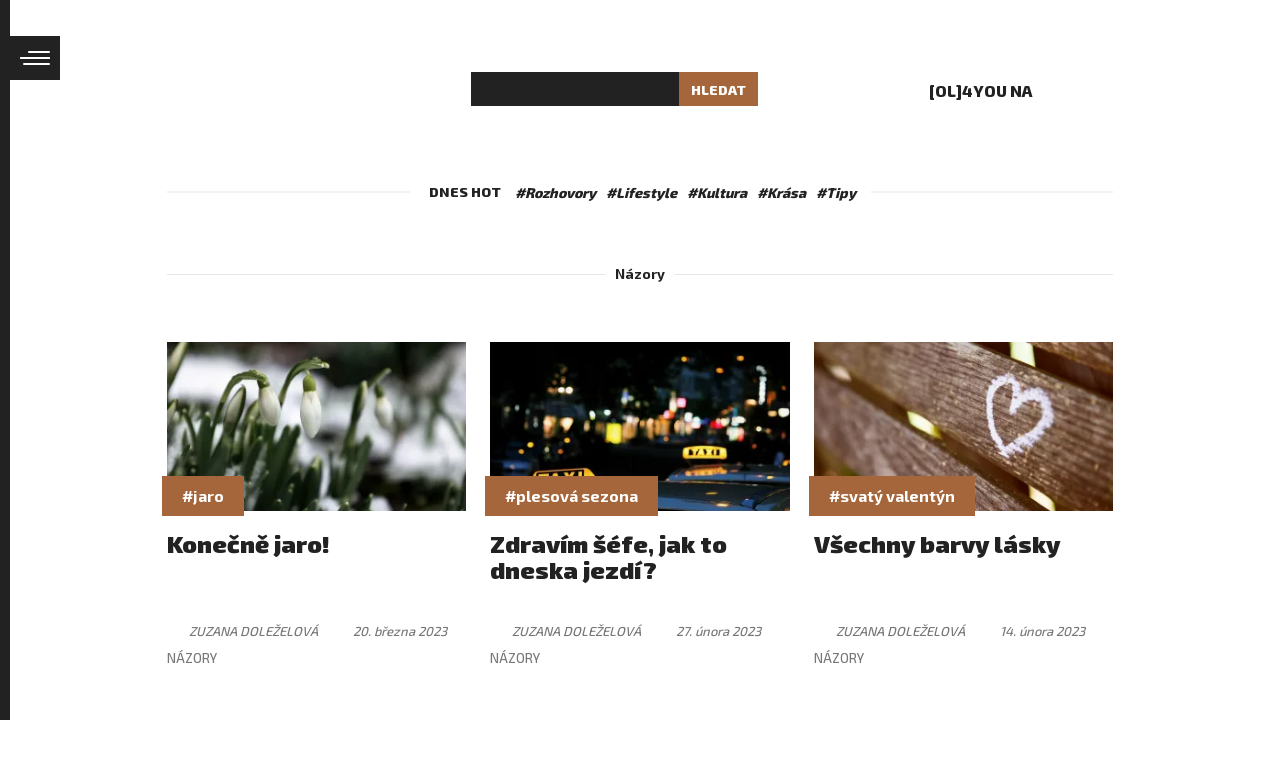

--- FILE ---
content_type: text/html; charset=utf-8
request_url: https://www.ol4you.cz/nazory/3
body_size: 4263
content:
<!DOCTYPE html>
<html lang="cs">
<head>
    <meta charset="utf-8">
    <meta http-equiv="X-UA-Compatible" content="IE=edge">
    <meta name="viewport" content="width=device-width, initial-scale=1, shrink-to-fit=no">
    <meta name="description" content="OL4you.cz je prvním regionálním magazínem o životním stylu, který vychází v Olomouci již od roku 2012">
    <meta name="keywords" content="Olomouc, magazín, dění v Olomouci">
    <meta name="robots" content="index, follow">
    <meta name="author" content="ESMEDIA Interactive">
    <meta name="twitter:card" content="summary">

    <title>Názory | OL4you - Olomoucký lifestylový magazín</title>

    <meta property="og:url" content="https://www.ol4you.cz/nazory/3">
    <meta property="og:title" content="Názory | OL4you - Olomoucký lifestylový magazín">
    <meta property="og:description" content="OL4you.cz je prvním regionálním magazínem o životním stylu, který vychází v Olomouci již od roku 2012">
    <meta property="og:site_name" content="OL4you - Olomoucký lifestylový magazín">
    <meta property="og:image" content="https://www.ol4you.cz/images/og.jpg?1">

    <link rel="apple-touch-icon" sizes="180x180" href="/images/favicon/apple-touch-icon.png">
    <link rel="icon" type="image/png" sizes="32x32" href="/images/favicon/favicon-32x32.png">
    <link rel="icon" type="image/png" sizes="16x16" href="/images/favicon/favicon-16x16.png">
    <link rel="manifest" href="/images/favicon/site.webmanifest">
    <link rel="mask-icon" href="/images/favicon/safari-pinned-tab.svg" color="#a4663a">
    <link rel="shortcut icon" href="/images/favicon/favicon.ico">
    <meta name="msapplication-TileColor" content="#a4663a">
    <meta name="msapplication-config" content="/images/favicon/browserconfig.xml">
    <meta name="theme-color" content="#a4663a">

    <link rel="stylesheet" href="/FrontModule/dist/app.css?ffeebf9097">
    <link rel="stylesheet" href="/FrontModule/dist/articleList.css?9ad94cb019">
    
    <link rel="preconnect" href="https://fonts.googleapis.com">
    <link rel="preconnect" href="https://fonts.gstatic.com" crossorigin>
    <link href="https://fonts.googleapis.com/css2?family=Exo+2:wght@500;700;800;900&display=swap" rel="stylesheet">

    <!-- Google Tag Manager -->
    <script>(function(w,d,s,l,i){w[l]=w[l]||[];w[l].push({'gtm.start':
    new Date().getTime(),event:'gtm.js'});var f=d.getElementsByTagName(s)[0],
    j=d.createElement(s),dl=l!='dataLayer'?'&l='+l:'';j.async=true;j.src=
    'https://www.googletagmanager.com/gtm.js?id='+i+dl;f.parentNode.insertBefore(j,f);
    })(window,document,'script','dataLayer','GTM-TGC8NXVW');</script>
    <!-- End Google Tag Manager -->   

    <!-- Global site tag (gtag.js) - Google Analytics -->
    <script async src="https://www.googletagmanager.com/gtag/js?id=UA-71245742-1"></script>
    <script>
        window.dataLayer = window.dataLayer || [];
        function gtag(){dataLayer.push(arguments);}
        gtag('js', new Date());
        gtag('config', 'UA-71245742-1');
    </script> 
</head>
<body>
    <!-- Google Tag Manager (noscript) -->
    <noscript><iframe src="https://www.googletagmanager.com/ns.html?id=GTM-TGC8NXVW"
    height="0" width="0" style="display:none;visibility:hidden"></iframe></noscript>
    <!-- End Google Tag Manager (noscript) -->
    <div id="fb-root"></div>
    <script async defer crossorigin="anonymous" src="https://connect.facebook.net/cs_CZ/sdk.js#xfbml=1&version=v12.0&appId=2613239895555492&autoLogAppEvents=1" nonce="RDQ144DJ"></script>

<header class="header">
    <div class="container-fluid">
        <div class="d-flex justify-content-center justify-content-md-between align-items-center flex-wrap">
            <a class="logo" href="/">
                <svg>
                    <title>HLEDAT [OL]4YOU</title>
                    <use xlink:href="#logo"></use>
                </svg>
            </a>
            <form class="header__search d-none d-md-flex" action="/nazory/3" method="post" id="frm-searchForm">
                <input type="text" name="query" id="frm-searchForm-query" required data-nette-rules='[{"op":":filled","msg":"Položka Vyhledávaná fráze je povinná."},{"op":":minLength","msg":"Zadejte alespoň 2 znaky","arg":2}]'>
                <button type="submit" class="btn-search">Hledat</button>
                <svg class="icon"><use xlink:href="#search"></use></svg>
<input type="hidden" name="_do" value="searchForm-submit"><!--[if IE]><input type=IEbug disabled style="display:none"><![endif]-->
            </form>
            <div class="header__socials d-none d-md-flex">
                <div class="heading">[OL]4you na</div>
                <ul>
                    <li><a href="https://www.facebook.com/OL4you" target="_blank" rel="noopener noreferrer"><svg class="icon"><use xlink:href="#fb"></use></svg></a></li>
                    <li><a href="https://www.instagram.com/ol4you/" target="_blank" rel="noopener noreferrer"><svg class="icon"><use xlink:href="#ig"></use></svg></a></li>
                </ul>
            </div>
        </div>
        <div class="header__tags">
            <div class="wrapper">
                <div class="heading">Dnes hot</div>
                <ul>
                    <li><a href="/rozhovory">#Rozhovory</a></li>
                    <li><a href="/lifestyle">#Lifestyle</a></li>
                    <li><a href="/kultura">#Kultura</a></li>
                    <li><a href="/krasa">#Krása</a></li>
                    <li><a href="/tipy">#Tipy</a></li>
                </ul>
            </div>
        </div>
    </div>
</header><div class="sidenav collapsed">
    <div class="sidenav-wrapper-2">
        <div class="sidenav-wrapper">
            <a href="/"><svg class="sidenav-logo"><use xlink:href="#logo"></use></svg></a>
            <div class="sidenav-text">Olomoucký lifestylový web</div>
            <ul>
                <li class="sidenav__item"><a href="/distribucni-mista">Distribuční místa</a></li>
                <li class="sidenav__item"><a href="/redakce">Redakce</a></li>
                <li class="sidenav__item"><a href="/inzerce">Inzerce</a></li>
                <li class="sidenav__item"><a href="/archiv-cisel-ol4you">Archiv čísel [OL]4you</a></li>
            </ul>
            <div class="heading">Kategorie</div>
            <ul>
                    <li class="sidenav__item"><a href="/moda/">Móda</a></li>
                    <li class="sidenav__item"><a href="/beauty/">Beauty</a></li>
                    <li class="sidenav__item"><a href="/cestovani/">Cestování</a></li>
                    <li class="sidenav__item"><a href="/zdravi/">Zdraví</a></li>
                    <li class="sidenav__item"><a href="/kultura/">Kultura</a></li>
                    <li class="sidenav__item"><a href="/krasa/">Krása</a></li>
                    <li class="sidenav__item"><a href="/tipy/">Tipy</a></li>
                    <li class="sidenav__item"><a href="/rozhovory/">Rozhovory</a></li>
                    <li class="sidenav__item"><a href="/nazory/">Názory</a></li>
                    <li class="sidenav__item"><a href="/lifestyle/">Lifestyle</a></li>
                    <li class="sidenav__item"><a href="/redakce-testuje/">Redakce testuje</a></li>
                    <li class="sidenav__item"><a href="/astro/">Astro</a></li>
                    <li class="sidenav__item"><a href="/knizni-klub/">Knižní klub</a></li>
            </ul>
        </div>
    </div>
    <button class="sidenav-link collapsed">
        <div class="icon"><span></span><span></span><span></span><span></span></div>
    </button>
</div>
    <main>

<section class="articles-list">
    <div class="container-fluid">
        <div class="articles-wrapper">
            <h1 class="heading-primary" ><span>Názory</span></h1>

    <div class="row" data-ajax-append="true" id="snippet-article-articles">
        
            <article class="articles-list__item col-lg-4 col-sm-6" itemscope itemtype="http://schema.org/Article">
                <div class="thumb">
                    <a href="/konecne-jaro/">
                        <picture>
                            <source srcset="/images-crop/326x184/article/1758/jack-blueberry-4q-mg9qu7he-unsplash.jpg.webp" type="image/webp">
                            <source srcset="/jpeg-images-crop/326x184/article/1758/jack-blueberry-4q-mg9qu7he-unsplash.jpg" type="image/jpeg">
                            <img src="/jpeg-images-crop/326x184/article/1758/jack-blueberry-4q-mg9qu7he-unsplash.jpg" alt="" class="img-fluid" loading="lazy" width="326" height="184" itemprop="image">
                        </picture>
                    </a>
                    <a href="/jaro" class="tag" itemprop="keywords">#jaro</a>
                </div>
                <a href="/konecne-jaro/">
                    <h2 class="item-heading" itemprop="headline name">Konečně jaro!</h2>
                    <div class="d-flex flex-wrap">
                        <div class="author"><svg class="icon"><use xlink:href="#user"></use></svg><span itemprop="author">Zuzana Doleželová</span><meta itemprop="url" content="/zuzana-dolezelova/"></div>
                        <time datetime="2023-03-20" itemprop="datePublished" class="date"><svg class="icon"><use xlink:href="#clock"></use></svg>20. března 2023</time>
                    </div>
                </a>
                <a href="/nazory" class="category" itemprop="articleSection">Názory</a>
            </article>

            <article class="articles-list__item col-lg-4 col-sm-6" itemscope itemtype="http://schema.org/Article">
                <div class="thumb">
                    <a href="/zdravim-sefe-jak-to-dneska-jezdi/">
                        <picture>
                            <source srcset="/images-crop/326x184/article/1739/lexi-anderson-g8wprjynqwq-unsplash.jpg.webp" type="image/webp">
                            <source srcset="/jpeg-images-crop/326x184/article/1739/lexi-anderson-g8wprjynqwq-unsplash.jpg" type="image/jpeg">
                            <img src="/jpeg-images-crop/326x184/article/1739/lexi-anderson-g8wprjynqwq-unsplash.jpg" alt="" class="img-fluid" loading="lazy" width="326" height="184" itemprop="image">
                        </picture>
                    </a>
                    <a href="/plesova-sezona" class="tag" itemprop="keywords">#plesová sezona</a>
                </div>
                <a href="/zdravim-sefe-jak-to-dneska-jezdi/">
                    <h2 class="item-heading" itemprop="headline name">Zdravím šéfe, jak to dneska jezdí?</h2>
                    <div class="d-flex flex-wrap">
                        <div class="author"><svg class="icon"><use xlink:href="#user"></use></svg><span itemprop="author">Zuzana Doleželová</span><meta itemprop="url" content="/zuzana-dolezelova/"></div>
                        <time datetime="2023-02-27" itemprop="datePublished" class="date"><svg class="icon"><use xlink:href="#clock"></use></svg>27. února 2023</time>
                    </div>
                </a>
                <a href="/nazory" class="category" itemprop="articleSection">Názory</a>
            </article>

            <article class="articles-list__item col-lg-4 col-sm-6" itemscope itemtype="http://schema.org/Article">
                <div class="thumb">
                    <a href="/vsechny-barvy-lasky/">
                        <picture>
                            <source srcset="/images-crop/326x184/article/1733/jamez-picard-hgfddoulkhs-unsplash.jpg.webp" type="image/webp">
                            <source srcset="/jpeg-images-crop/326x184/article/1733/jamez-picard-hgfddoulkhs-unsplash.jpg" type="image/jpeg">
                            <img src="/jpeg-images-crop/326x184/article/1733/jamez-picard-hgfddoulkhs-unsplash.jpg" alt="" class="img-fluid" loading="lazy" width="326" height="184" itemprop="image">
                        </picture>
                    </a>
                    <a href="/svaty-valentyn" class="tag" itemprop="keywords">#svatý valentýn</a>
                </div>
                <a href="/vsechny-barvy-lasky/">
                    <h2 class="item-heading" itemprop="headline name">Všechny barvy lásky</h2>
                    <div class="d-flex flex-wrap">
                        <div class="author"><svg class="icon"><use xlink:href="#user"></use></svg><span itemprop="author">Zuzana Doleželová</span><meta itemprop="url" content="/zuzana-dolezelova/"></div>
                        <time datetime="2023-02-14" itemprop="datePublished" class="date"><svg class="icon"><use xlink:href="#clock"></use></svg>14. února 2023</time>
                    </div>
                </a>
                <a href="/nazory" class="category" itemprop="articleSection">Názory</a>
            </article>

            <article class="articles-list__item col-lg-4 col-sm-6" itemscope itemtype="http://schema.org/Article">
                <div class="thumb">
                    <a href="/od-svatku-ke-svatku-od-silenstvi-k-silenstvi/">
                        <picture>
                            <source srcset="/images-crop/326x184/article/1714/freestocks-qx5qnarbrum-unsplash.jpg.webp" type="image/webp">
                            <source srcset="/jpeg-images-crop/326x184/article/1714/freestocks-qx5qnarbrum-unsplash.jpg" type="image/jpeg">
                            <img src="/jpeg-images-crop/326x184/article/1714/freestocks-qx5qnarbrum-unsplash.jpg" alt="" class="img-fluid" loading="lazy" width="326" height="184" itemprop="image">
                        </picture>
                    </a>
                    <a href="/zima" class="tag" itemprop="keywords">#zima</a>
                </div>
                <a href="/od-svatku-ke-svatku-od-silenstvi-k-silenstvi/">
                    <h2 class="item-heading" itemprop="headline name">Od svátku ke "svátku", od šílenství k šílenství</h2>
                    <div class="d-flex flex-wrap">
                        <div class="author"><svg class="icon"><use xlink:href="#user"></use></svg><span itemprop="author">Zuzana Doleželová</span><meta itemprop="url" content="/zuzana-dolezelova/"></div>
                        <time datetime="2023-01-09" itemprop="datePublished" class="date"><svg class="icon"><use xlink:href="#clock"></use></svg>09. ledna 2023</time>
                    </div>
                </a>
                <a href="/nazory" class="category" itemprop="articleSection">Názory</a>
            </article>

            <article class="articles-list__item col-lg-4 col-sm-6" itemscope itemtype="http://schema.org/Article">
                <div class="thumb">
                    <a href="/stastny-rok-2023/">
                        <picture>
                            <source srcset="/images-crop/326x184/article/1698/artem-kniaz-0ad6q6sqo1y-unsplash-1.jpg.webp" type="image/webp">
                            <source srcset="/jpeg-images-crop/326x184/article/1698/artem-kniaz-0ad6q6sqo1y-unsplash-1.jpg" type="image/jpeg">
                            <img src="/jpeg-images-crop/326x184/article/1698/artem-kniaz-0ad6q6sqo1y-unsplash-1.jpg" alt="" class="img-fluid" loading="lazy" width="326" height="184" itemprop="image">
                        </picture>
                    </a>
                    <a href="/tipy" class="tag" itemprop="keywords">#tipy</a>
                </div>
                <a href="/stastny-rok-2023/">
                    <h2 class="item-heading" itemprop="headline name">Šťastný rok 2023!</h2>
                    <div class="d-flex flex-wrap">
                        <div class="author"><svg class="icon"><use xlink:href="#user"></use></svg><span itemprop="author">Zuzana Doleželová</span><meta itemprop="url" content="/zuzana-dolezelova/"></div>
                        <time datetime="2022-12-31" itemprop="datePublished" class="date"><svg class="icon"><use xlink:href="#clock"></use></svg>31. prosince 2022</time>
                    </div>
                </a>
                <a href="/nazory" class="category" itemprop="articleSection">Názory</a>
            </article>

            <article class="articles-list__item col-lg-4 col-sm-6" itemscope itemtype="http://schema.org/Article">
                <div class="thumb">
                    <a href="/kdy-uz-prijde-jezisek/">
                        <picture>
                            <source srcset="/images-crop/326x184/article/1673/jonathan-borba-vcx5ahbwk6s-unsplash.jpg.webp" type="image/webp">
                            <source srcset="/jpeg-images-crop/326x184/article/1673/jonathan-borba-vcx5ahbwk6s-unsplash.jpg" type="image/jpeg">
                            <img src="/jpeg-images-crop/326x184/article/1673/jonathan-borba-vcx5ahbwk6s-unsplash.jpg" alt="" class="img-fluid" loading="lazy" width="326" height="184" itemprop="image">
                        </picture>
                    </a>
                    <a href="/vanoce" class="tag" itemprop="keywords">#vánoce</a>
                </div>
                <a href="/kdy-uz-prijde-jezisek/">
                    <h2 class="item-heading" itemprop="headline name">Kdy už přijde Ježíšek?</h2>
                    <div class="d-flex flex-wrap">
                        <div class="author"><svg class="icon"><use xlink:href="#user"></use></svg><span itemprop="author">Zuzana Doleželová</span><meta itemprop="url" content="/zuzana-dolezelova/"></div>
                        <time datetime="2022-12-06" itemprop="datePublished" class="date"><svg class="icon"><use xlink:href="#clock"></use></svg>06. prosince 2022</time>
                    </div>
                </a>
                <a href="/nazory" class="category" itemprop="articleSection">Názory</a>
            </article>
    </div>
<div id="snippet-article-pagination">    <div class="pagination">
        <ul class="pagination__ul">
                <li class="pagination__item pagination__item--arrow">
                    <a href="/nazory/2?do=article-pagination-paginate">
                        Předchozí
                    </a>
                </li>

                    <li class="pagination__item"><a href="/nazory/?do=article-pagination-paginate">1</a></li>

                    <li class="pagination__item"><a href="/nazory/2?do=article-pagination-paginate">2</a></li>

                    <li class="pagination__item pagination__item--current"><span>3</span></li>

                    <li class="pagination__item"><a href="/nazory/4?do=article-pagination-paginate">4</a></li>

                    <li class="pagination__item"><a href="/nazory/5?do=article-pagination-paginate">5</a></li>
                    <li class="pagination__item pagination__item--dots"><span>…</span></li>
                    <li class="pagination__item"><a href="/nazory/7?do=article-pagination-paginate">7</a></li>


                <li class="pagination__item pagination__item--arrow">
                    <a rel="next" href="/nazory/4?do=article-pagination-paginate">
                        Další
                    </a>
                </li>
        </ul>
    </div>
</div>
        </div>
    </div>
</section>


    </main>
<footer class="footer">
    <div class="container-fluid">
        <div class="wrapper">
            <div class="footer__main">
                <ul class="footer-nav">
                    <li><a href="/distribucni-mista">Distribuční místa</a></li>
                    <li><a href="/redakce">Redakce</a></li>
                    <li><a href="/inzerce">Inzerce</a></li>
                    <li><a href="/ol4you-podzim-zima-2025">Aktuální tištěné vydání OL4you</a></li>
                    <li><a href="/archiv-cisel-ol4you">Archiv čísel [OL]4you</a></li>
                </ul>
                <div class="fb">
                    <div class="fb-page" data-href="https://www.facebook.com/OL4you/" data-tabs="timeline" data-width="310" data-height="70" data-small-header="true" data-adapt-container-width="true" data-hide-cover="false" data-show-facepile="true"><blockquote cite="https://www.facebook.com/OL4you/" class="fb-xfbml-parse-ignore"><a href="https://www.facebook.com/OL4you/">OL4you Magazín</a></blockquote></div>
                </div>
                <div class="col-esmedia text-center">
                    <p>[OL]4you na sociálních sítích</p>
                    <ul class="socials">
                        <li><a href="https://www.instagram.com/ol4you" target="_blank"><svg class="icon"><use xlink:href="#ig"></use></svg></a></li>
                        <li><a href="http://www.facebook.com/ol4you" target="_blank"><svg class="icon"><use xlink:href="#fb"></use></svg></a></li>
                    </ul>
                    <a href="https://esmedia.cz/" target="_blank" rel="noopener noreferrer"><svg class="esmedia"><use xlink:href="#esmedia"></use></svg></a>
                    <p class="esmedia-text">úspěšné webové projekty</p>
                </div>
            </div>
            <div class="footer__copy">
                <p>Redakce nezodpovídá za obsah inzerce a reklamy. Kopírovat nebo dále publikovat jakýkoli obsah OL4you.cz je povoleno pouze se souhlasem vydavatele.</p>
                <a href="https://esmedia.cz/" target="_blank" rel="noopener noreferrer" class="signature">with <svg class="icon"><use xlink:href="#heart"></use></svg> by <strong>esmedia</strong></a>
            </div>
        </div>
    </div>
</footer>

<script src="/FrontModule/dist/vendor.js?3383730168"></script>
<script src="/FrontModule/dist/app.js?0dab8705b4"></script>    <div class="modal fade" id="modal">
<div id="snippet--modal"></div>
    </div>

<div id="snippet--scripts">        <script src="/FrontModule/dist/articleList.js?d41d8cd98f"></script>

</div>

<div id="snippet--flashes"></div>
</body>
</html>

--- FILE ---
content_type: text/css
request_url: https://www.ol4you.cz/FrontModule/dist/articleList.css?9ad94cb019
body_size: 1052
content:
.articles-list .articles-wrapper{padding-bottom:60px}.articles-list__item{margin-bottom:4rem}.articles-list__item .thumb{display:block;margin-bottom:1.25rem;position:relative}.articles-list__item .tag{position:absolute;left:-5px;bottom:-5px;color:#fff;padding:10.5px 20px;background-color:#a4663a;display:block;font-style:.875rem;font-weight:700}.articles-list__item .item-heading{font-size:1.5rem;color:#222;font-weight:900;line-height:1.1;display:block;margin-bottom:.75rem;height:79px;display:-webkit-box;-webkit-line-clamp:3;-webkit-box-orient:vertical;overflow:hidden}.articles-list__item .author{display:flex;align-items:center;font-size:.8125rem;color:#777;margin-right:1rem;text-transform:uppercase;font-style:italic}.articles-list__item .author .icon{width:18px;height:18px;background-size:contain;background-position:50%;vertical-align:middle;display:inline-block;margin-right:4px}.articles-list__item .author .icon img,.articles-list__item .author .icon svg{width:18px;height:18px;display:block}.articles-list__item .date{display:flex;align-items:center;font-size:.8125rem;color:#777;font-style:italic}.articles-list__item .date .icon{width:15px;height:15px;background-size:contain;background-position:50%;vertical-align:middle;display:inline-block;margin-right:4px}.articles-list__item .date .icon img,.articles-list__item .date .icon svg{width:15px;height:15px;display:block}.articles-list__item .category{display:block;font-size:.8125rem;color:#777;text-transform:uppercase;padding:10px 0 0}.articles-list__item--lg{margin-bottom:1rem}.articles-list__item--lg .thumb{display:block;margin-bottom:1.25rem;position:relative}.articles-list__item--lg .heading-wrapper{margin-bottom:1rem;vertical-align:middle}.articles-list__item--lg .item-heading{font-size:2.8125rem;color:#222;font-weight:900;line-height:1.1;display:inline;margin-right:1rem;vertical-align:middle}.articles-list__item--lg .author{display:inline;text-transform:uppercase;font-size:.8125rem;color:#777;font-weight:700;position:relative;top:4px;white-space:nowrap;vertical-align:middle}.articles-list__item--lg .author .icon{width:18px;height:18px;background-size:contain;background-position:50%;vertical-align:middle;display:inline-block}.articles-list__item--lg .author .icon img,.articles-list__item--lg .author .icon svg{width:18px;height:18px;display:block}.articles-list__item--lg .perex-wrapper{line-height:1.42}.articles-list__item--lg .date{font-weight:700;color:#222;font-style:normal}.articles-list__item--lg .date,.articles-list__item--lg .perex{display:inline;font-size:1.0625rem}.articles-list__item--lg a:hover{color:#222}.articles-list__item-sm{margin-bottom:2.25rem}.articles-list__item-sm .thumb{width:88px;flex-shrink:0;margin-bottom:0}.articles-list__item-sm .item-heading{font-size:1.0625rem;margin-bottom:.625rem;height:56.1px}.articles-list__banner{padding:0;text-align:right;position:sticky;top:0}.articles-list__banner .heading{font-size:.65rem;display:block;text-align:right}@media screen and (max-width:767px){.articles-list__item--lg .item-heading{display:block;margin-bottom:1rem}.articles-list__item--lg .author{margin:0;padding:0;display:flex;width:100%}.articles-list__item{margin-bottom:2rem}.articles-list__item .item-heading{height:auto;font-size:2rem}.articles-list__item-sm .item-heading{font-size:1.5rem}}.pagination,.pagination__ul{position:relative;text-align:center}.pagination__ul{display:flex;justify-content:center;align-items:center;flex-wrap:wrap;padding:0;margin:0;z-index:10;font-size:.875rem}.pagination__ul ul{list-style:none;padding:0;margin:0 0 0 auto}.pagination__item{display:inline-block;line-height:normal;margin-right:5px;margin-bottom:5px;font-weight:700;color:#222;background-color:#f4f4f4;border-radius:2px}.pagination__item .link,.pagination__item a{display:block;color:#222;padding:10px 16px;transition:all .3s}.pagination__item .icon{width:16px;height:16px;background-size:contain;background-position:50%;vertical-align:middle;display:inline-block;fill:#565656;color:#565656}.pagination__item .icon img,.pagination__item .icon svg{width:16px;height:16px;display:block}.pagination__item .icon circle,.pagination__item .icon ellipse,.pagination__item .icon line,.pagination__item .icon path,.pagination__item .icon polygon,.pagination__item .icon svg,.pagination__item .icon use{fill:#565656;color:#565656}.pagination__item a:hover{color:#a4663a;text-decoration:none}.pagination__item a:hover .icon{fill:#a4663a;color:#a4663a;opacity:1}.pagination__item a:hover .icon circle,.pagination__item a:hover .icon ellipse,.pagination__item a:hover .icon line,.pagination__item a:hover .icon path,.pagination__item a:hover .icon polygon,.pagination__item a:hover .icon svg,.pagination__item a:hover .icon use{fill:#a4663a;color:#a4663a}.pagination__item--current{padding:10px 16px;font-weight:400;background-color:transparent;color:#fff;background-color:#a4663a;opacity:.7}.pagination__item--current a{color:#222}.pagination__item--dots{padding:10px 8px;border-radius:2px;background:transparent;border-color:transparent}.pagination__item--disabled{opacity:.21}.pagination__item--disabled-arrow{display:none}.pagination__item--arrow .link,.pagination__item--arrow a{color:#222;font-weight:400;text-transform:uppercase}@media screen and (max-width:992px){.pagination .btn-wrapper{justify-content:flex-start;right:auto}.pagination__ul{flex-wrap:wrap}}@media screen and (max-width:767px){.pagination__ul{justify-content:center}.pagination__item--current,.pagination__item--dots,.pagination__item--more{padding:5px 10px}.pagination__item{margin-bottom:.75rem}.pagination__item a{padding:5px 10px}}.videos__item{margin-bottom:2rem}.videos__item .thumb{display:block;margin-bottom:1.25rem;position:relative;flex-shrink:0}.videos__item .tag{position:absolute;left:-5px;bottom:-5px;color:#fff;padding:10.5px 20px;background-color:#a4663a;display:block;font-style:.875rem;font-weight:700}.videos__item .item-heading{font-size:1.5rem;color:#222;font-weight:900;line-height:1.1;display:block;margin-bottom:.75rem;height:53px;display:-webkit-box;-webkit-line-clamp:3;-webkit-box-orient:vertical;overflow:hidden}.videos__item .source{margin-right:1rem;text-transform:uppercase}.videos__item .date,.videos__item .source{display:flex;align-items:center;font-size:.8125rem;color:#777;font-style:italic}.videos__item .date .icon{width:15px;height:15px;background-size:contain;background-position:50%;vertical-align:middle;display:inline-block;margin-right:4px}.videos__item .date .icon img,.videos__item .date .icon svg{width:15px;height:15px;display:block}.videos__item--sm{margin-bottom:1.75rem}.videos__item--sm .thumb{width:98px;margin-bottom:0}.videos__item--sm .item-heading{font-size:1.0625rem;height:37.5px;margin-bottom:.5rem}

--- FILE ---
content_type: application/javascript
request_url: https://www.ol4you.cz/FrontModule/dist/app.js?0dab8705b4
body_size: 73167
content:
!function(){var e,t={429:function(e,t,n){"use strict";var i={};n.r(i),n.d(i,{afterMain:function(){return T},afterRead:function(){return w},afterWrite:function(){return S},applyStyles:function(){return D},arrow:function(){return J},auto:function(){return l},basePlacements:function(){return c},beforeMain:function(){return _},beforeRead:function(){return y},beforeWrite:function(){return x},bottom:function(){return s},clippingParents:function(){return f},computeStyles:function(){return ie},createPopper:function(){return De},createPopperBase:function(){return Pe},createPopperLite:function(){return je},detectOverflow:function(){return be},end:function(){return d},eventListeners:function(){return se},flip:function(){return we},hide:function(){return Te},left:function(){return a},main:function(){return E},modifierPhases:function(){return k},offset:function(){return xe},placements:function(){return v},popper:function(){return p},popperGenerator:function(){return Me},popperOffsets:function(){return Ce},preventOverflow:function(){return Se},read:function(){return b},reference:function(){return m},right:function(){return o},start:function(){return u},top:function(){return r},variationPlacements:function(){return g},viewport:function(){return h},write:function(){return C}});var r="top",s="bottom",o="right",a="left",l="auto",c=[r,s,o,a],u="start",d="end",f="clippingParents",h="viewport",p="popper",m="reference",g=c.reduce((function(e,t){return e.concat([t+"-"+u,t+"-"+d])}),[]),v=[].concat(c,[l]).reduce((function(e,t){return e.concat([t,t+"-"+u,t+"-"+d])}),[]),y="beforeRead",b="read",w="afterRead",_="beforeMain",E="main",T="afterMain",x="beforeWrite",C="write",S="afterWrite",k=[y,b,w,_,E,T,x,C,S];function L(e){return e?(e.nodeName||"").toLowerCase():null}function A(e){if(null==e)return window;if("[object Window]"!==e.toString()){var t=e.ownerDocument;return t&&t.defaultView||window}return e}function O(e){return e instanceof A(e).Element||e instanceof Element}function M(e){return e instanceof A(e).HTMLElement||e instanceof HTMLElement}function P(e){return"undefined"!=typeof ShadowRoot&&(e instanceof A(e).ShadowRoot||e instanceof ShadowRoot)}var D={name:"applyStyles",enabled:!0,phase:"write",fn:function(e){var t=e.state;Object.keys(t.elements).forEach((function(e){var n=t.styles[e]||{},i=t.attributes[e]||{},r=t.elements[e];M(r)&&L(r)&&(Object.assign(r.style,n),Object.keys(i).forEach((function(e){var t=i[e];!1===t?r.removeAttribute(e):r.setAttribute(e,!0===t?"":t)})))}))},effect:function(e){var t=e.state,n={popper:{position:t.options.strategy,left:"0",top:"0",margin:"0"},arrow:{position:"absolute"},reference:{}};return Object.assign(t.elements.popper.style,n.popper),t.styles=n,t.elements.arrow&&Object.assign(t.elements.arrow.style,n.arrow),function(){Object.keys(t.elements).forEach((function(e){var i=t.elements[e],r=t.attributes[e]||{},s=Object.keys(t.styles.hasOwnProperty(e)?t.styles[e]:n[e]).reduce((function(e,t){return e[t]="",e}),{});M(i)&&L(i)&&(Object.assign(i.style,s),Object.keys(r).forEach((function(e){i.removeAttribute(e)})))}))}},requires:["computeStyles"]};function j(e){return e.split("-")[0]}var $=Math.max,I=Math.min,N=Math.round;function F(){var e=navigator.userAgentData;return null!=e&&e.brands&&Array.isArray(e.brands)?e.brands.map((function(e){return e.brand+"/"+e.version})).join(" "):navigator.userAgent}function z(){return!/^((?!chrome|android).)*safari/i.test(F())}function H(e,t,n){void 0===t&&(t=!1),void 0===n&&(n=!1);var i=e.getBoundingClientRect(),r=1,s=1;t&&M(e)&&(r=e.offsetWidth>0&&N(i.width)/e.offsetWidth||1,s=e.offsetHeight>0&&N(i.height)/e.offsetHeight||1);var o=(O(e)?A(e):window).visualViewport,a=!z()&&n,l=(i.left+(a&&o?o.offsetLeft:0))/r,c=(i.top+(a&&o?o.offsetTop:0))/s,u=i.width/r,d=i.height/s;return{width:u,height:d,top:c,right:l+u,bottom:c+d,left:l,x:l,y:c}}function B(e){var t=H(e),n=e.offsetWidth,i=e.offsetHeight;return Math.abs(t.width-n)<=1&&(n=t.width),Math.abs(t.height-i)<=1&&(i=t.height),{x:e.offsetLeft,y:e.offsetTop,width:n,height:i}}function R(e,t){var n=t.getRootNode&&t.getRootNode();if(e.contains(t))return!0;if(n&&P(n)){var i=t;do{if(i&&e.isSameNode(i))return!0;i=i.parentNode||i.host}while(i)}return!1}function q(e){return A(e).getComputedStyle(e)}function V(e){return["table","td","th"].indexOf(L(e))>=0}function W(e){return((O(e)?e.ownerDocument:e.document)||window.document).documentElement}function G(e){return"html"===L(e)?e:e.assignedSlot||e.parentNode||(P(e)?e.host:null)||W(e)}function U(e){return M(e)&&"fixed"!==q(e).position?e.offsetParent:null}function X(e){for(var t=A(e),n=U(e);n&&V(n)&&"static"===q(n).position;)n=U(n);return n&&("html"===L(n)||"body"===L(n)&&"static"===q(n).position)?t:n||function(e){var t=/firefox/i.test(F());if(/Trident/i.test(F())&&M(e)&&"fixed"===q(e).position)return null;var n=G(e);for(P(n)&&(n=n.host);M(n)&&["html","body"].indexOf(L(n))<0;){var i=q(n);if("none"!==i.transform||"none"!==i.perspective||"paint"===i.contain||-1!==["transform","perspective"].indexOf(i.willChange)||t&&"filter"===i.willChange||t&&i.filter&&"none"!==i.filter)return n;n=n.parentNode}return null}(e)||t}function Y(e){return["top","bottom"].indexOf(e)>=0?"x":"y"}function K(e,t,n){return $(e,I(t,n))}function Z(e){return Object.assign({},{top:0,right:0,bottom:0,left:0},e)}function Q(e,t){return t.reduce((function(t,n){return t[n]=e,t}),{})}var J={name:"arrow",enabled:!0,phase:"main",fn:function(e){var t,n=e.state,i=e.name,l=e.options,u=n.elements.arrow,d=n.modifiersData.popperOffsets,f=j(n.placement),h=Y(f),p=[a,o].indexOf(f)>=0?"height":"width";if(u&&d){var m=function(e,t){return Z("number"!=typeof(e="function"==typeof e?e(Object.assign({},t.rects,{placement:t.placement})):e)?e:Q(e,c))}(l.padding,n),g=B(u),v="y"===h?r:a,y="y"===h?s:o,b=n.rects.reference[p]+n.rects.reference[h]-d[h]-n.rects.popper[p],w=d[h]-n.rects.reference[h],_=X(u),E=_?"y"===h?_.clientHeight||0:_.clientWidth||0:0,T=b/2-w/2,x=m[v],C=E-g[p]-m[y],S=E/2-g[p]/2+T,k=K(x,S,C),L=h;n.modifiersData[i]=((t={})[L]=k,t.centerOffset=k-S,t)}},effect:function(e){var t=e.state,n=e.options.element,i=void 0===n?"[data-popper-arrow]":n;null!=i&&("string"!=typeof i||(i=t.elements.popper.querySelector(i)))&&R(t.elements.popper,i)&&(t.elements.arrow=i)},requires:["popperOffsets"],requiresIfExists:["preventOverflow"]};function ee(e){return e.split("-")[1]}var te={top:"auto",right:"auto",bottom:"auto",left:"auto"};function ne(e){var t,n=e.popper,i=e.popperRect,l=e.placement,c=e.variation,u=e.offsets,f=e.position,h=e.gpuAcceleration,p=e.adaptive,m=e.roundOffsets,g=e.isFixed,v=u.x,y=void 0===v?0:v,b=u.y,w=void 0===b?0:b,_="function"==typeof m?m({x:y,y:w}):{x:y,y:w};y=_.x,w=_.y;var E=u.hasOwnProperty("x"),T=u.hasOwnProperty("y"),x=a,C=r,S=window;if(p){var k=X(n),L="clientHeight",O="clientWidth";if(k===A(n)&&"static"!==q(k=W(n)).position&&"absolute"===f&&(L="scrollHeight",O="scrollWidth"),l===r||(l===a||l===o)&&c===d)C=s,w-=(g&&k===S&&S.visualViewport?S.visualViewport.height:k[L])-i.height,w*=h?1:-1;if(l===a||(l===r||l===s)&&c===d)x=o,y-=(g&&k===S&&S.visualViewport?S.visualViewport.width:k[O])-i.width,y*=h?1:-1}var M,P=Object.assign({position:f},p&&te),D=!0===m?function(e,t){var n=e.x,i=e.y,r=t.devicePixelRatio||1;return{x:N(n*r)/r||0,y:N(i*r)/r||0}}({x:y,y:w},A(n)):{x:y,y:w};return y=D.x,w=D.y,h?Object.assign({},P,((M={})[C]=T?"0":"",M[x]=E?"0":"",M.transform=(S.devicePixelRatio||1)<=1?"translate("+y+"px, "+w+"px)":"translate3d("+y+"px, "+w+"px, 0)",M)):Object.assign({},P,((t={})[C]=T?w+"px":"",t[x]=E?y+"px":"",t.transform="",t))}var ie={name:"computeStyles",enabled:!0,phase:"beforeWrite",fn:function(e){var t=e.state,n=e.options,i=n.gpuAcceleration,r=void 0===i||i,s=n.adaptive,o=void 0===s||s,a=n.roundOffsets,l=void 0===a||a,c={placement:j(t.placement),variation:ee(t.placement),popper:t.elements.popper,popperRect:t.rects.popper,gpuAcceleration:r,isFixed:"fixed"===t.options.strategy};null!=t.modifiersData.popperOffsets&&(t.styles.popper=Object.assign({},t.styles.popper,ne(Object.assign({},c,{offsets:t.modifiersData.popperOffsets,position:t.options.strategy,adaptive:o,roundOffsets:l})))),null!=t.modifiersData.arrow&&(t.styles.arrow=Object.assign({},t.styles.arrow,ne(Object.assign({},c,{offsets:t.modifiersData.arrow,position:"absolute",adaptive:!1,roundOffsets:l})))),t.attributes.popper=Object.assign({},t.attributes.popper,{"data-popper-placement":t.placement})},data:{}},re={passive:!0};var se={name:"eventListeners",enabled:!0,phase:"write",fn:function(){},effect:function(e){var t=e.state,n=e.instance,i=e.options,r=i.scroll,s=void 0===r||r,o=i.resize,a=void 0===o||o,l=A(t.elements.popper),c=[].concat(t.scrollParents.reference,t.scrollParents.popper);return s&&c.forEach((function(e){e.addEventListener("scroll",n.update,re)})),a&&l.addEventListener("resize",n.update,re),function(){s&&c.forEach((function(e){e.removeEventListener("scroll",n.update,re)})),a&&l.removeEventListener("resize",n.update,re)}},data:{}},oe={left:"right",right:"left",bottom:"top",top:"bottom"};function ae(e){return e.replace(/left|right|bottom|top/g,(function(e){return oe[e]}))}var le={start:"end",end:"start"};function ce(e){return e.replace(/start|end/g,(function(e){return le[e]}))}function ue(e){var t=A(e);return{scrollLeft:t.pageXOffset,scrollTop:t.pageYOffset}}function de(e){return H(W(e)).left+ue(e).scrollLeft}function fe(e){var t=q(e),n=t.overflow,i=t.overflowX,r=t.overflowY;return/auto|scroll|overlay|hidden/.test(n+r+i)}function he(e){return["html","body","#document"].indexOf(L(e))>=0?e.ownerDocument.body:M(e)&&fe(e)?e:he(G(e))}function pe(e,t){var n;void 0===t&&(t=[]);var i=he(e),r=i===(null==(n=e.ownerDocument)?void 0:n.body),s=A(i),o=r?[s].concat(s.visualViewport||[],fe(i)?i:[]):i,a=t.concat(o);return r?a:a.concat(pe(G(o)))}function me(e){return Object.assign({},e,{left:e.x,top:e.y,right:e.x+e.width,bottom:e.y+e.height})}function ge(e,t,n){return t===h?me(function(e,t){var n=A(e),i=W(e),r=n.visualViewport,s=i.clientWidth,o=i.clientHeight,a=0,l=0;if(r){s=r.width,o=r.height;var c=z();(c||!c&&"fixed"===t)&&(a=r.offsetLeft,l=r.offsetTop)}return{width:s,height:o,x:a+de(e),y:l}}(e,n)):O(t)?function(e,t){var n=H(e,!1,"fixed"===t);return n.top=n.top+e.clientTop,n.left=n.left+e.clientLeft,n.bottom=n.top+e.clientHeight,n.right=n.left+e.clientWidth,n.width=e.clientWidth,n.height=e.clientHeight,n.x=n.left,n.y=n.top,n}(t,n):me(function(e){var t,n=W(e),i=ue(e),r=null==(t=e.ownerDocument)?void 0:t.body,s=$(n.scrollWidth,n.clientWidth,r?r.scrollWidth:0,r?r.clientWidth:0),o=$(n.scrollHeight,n.clientHeight,r?r.scrollHeight:0,r?r.clientHeight:0),a=-i.scrollLeft+de(e),l=-i.scrollTop;return"rtl"===q(r||n).direction&&(a+=$(n.clientWidth,r?r.clientWidth:0)-s),{width:s,height:o,x:a,y:l}}(W(e)))}function ve(e,t,n,i){var r="clippingParents"===t?function(e){var t=pe(G(e)),n=["absolute","fixed"].indexOf(q(e).position)>=0&&M(e)?X(e):e;return O(n)?t.filter((function(e){return O(e)&&R(e,n)&&"body"!==L(e)})):[]}(e):[].concat(t),s=[].concat(r,[n]),o=s[0],a=s.reduce((function(t,n){var r=ge(e,n,i);return t.top=$(r.top,t.top),t.right=I(r.right,t.right),t.bottom=I(r.bottom,t.bottom),t.left=$(r.left,t.left),t}),ge(e,o,i));return a.width=a.right-a.left,a.height=a.bottom-a.top,a.x=a.left,a.y=a.top,a}function ye(e){var t,n=e.reference,i=e.element,l=e.placement,c=l?j(l):null,f=l?ee(l):null,h=n.x+n.width/2-i.width/2,p=n.y+n.height/2-i.height/2;switch(c){case r:t={x:h,y:n.y-i.height};break;case s:t={x:h,y:n.y+n.height};break;case o:t={x:n.x+n.width,y:p};break;case a:t={x:n.x-i.width,y:p};break;default:t={x:n.x,y:n.y}}var m=c?Y(c):null;if(null!=m){var g="y"===m?"height":"width";switch(f){case u:t[m]=t[m]-(n[g]/2-i[g]/2);break;case d:t[m]=t[m]+(n[g]/2-i[g]/2)}}return t}function be(e,t){void 0===t&&(t={});var n=t,i=n.placement,a=void 0===i?e.placement:i,l=n.strategy,u=void 0===l?e.strategy:l,d=n.boundary,g=void 0===d?f:d,v=n.rootBoundary,y=void 0===v?h:v,b=n.elementContext,w=void 0===b?p:b,_=n.altBoundary,E=void 0!==_&&_,T=n.padding,x=void 0===T?0:T,C=Z("number"!=typeof x?x:Q(x,c)),S=w===p?m:p,k=e.rects.popper,L=e.elements[E?S:w],A=ve(O(L)?L:L.contextElement||W(e.elements.popper),g,y,u),M=H(e.elements.reference),P=ye({reference:M,element:k,strategy:"absolute",placement:a}),D=me(Object.assign({},k,P)),j=w===p?D:M,$={top:A.top-j.top+C.top,bottom:j.bottom-A.bottom+C.bottom,left:A.left-j.left+C.left,right:j.right-A.right+C.right},I=e.modifiersData.offset;if(w===p&&I){var N=I[a];Object.keys($).forEach((function(e){var t=[o,s].indexOf(e)>=0?1:-1,n=[r,s].indexOf(e)>=0?"y":"x";$[e]+=N[n]*t}))}return $}var we={name:"flip",enabled:!0,phase:"main",fn:function(e){var t=e.state,n=e.options,i=e.name;if(!t.modifiersData[i]._skip){for(var d=n.mainAxis,f=void 0===d||d,h=n.altAxis,p=void 0===h||h,m=n.fallbackPlacements,y=n.padding,b=n.boundary,w=n.rootBoundary,_=n.altBoundary,E=n.flipVariations,T=void 0===E||E,x=n.allowedAutoPlacements,C=t.options.placement,S=j(C),k=m||(S===C||!T?[ae(C)]:function(e){if(j(e)===l)return[];var t=ae(e);return[ce(e),t,ce(t)]}(C)),L=[C].concat(k).reduce((function(e,n){return e.concat(j(n)===l?function(e,t){void 0===t&&(t={});var n=t,i=n.placement,r=n.boundary,s=n.rootBoundary,o=n.padding,a=n.flipVariations,l=n.allowedAutoPlacements,u=void 0===l?v:l,d=ee(i),f=d?a?g:g.filter((function(e){return ee(e)===d})):c,h=f.filter((function(e){return u.indexOf(e)>=0}));0===h.length&&(h=f);var p=h.reduce((function(t,n){return t[n]=be(e,{placement:n,boundary:r,rootBoundary:s,padding:o})[j(n)],t}),{});return Object.keys(p).sort((function(e,t){return p[e]-p[t]}))}(t,{placement:n,boundary:b,rootBoundary:w,padding:y,flipVariations:T,allowedAutoPlacements:x}):n)}),[]),A=t.rects.reference,O=t.rects.popper,M=new Map,P=!0,D=L[0],$=0;$<L.length;$++){var I=L[$],N=j(I),F=ee(I)===u,z=[r,s].indexOf(N)>=0,H=z?"width":"height",B=be(t,{placement:I,boundary:b,rootBoundary:w,altBoundary:_,padding:y}),R=z?F?o:a:F?s:r;A[H]>O[H]&&(R=ae(R));var q=ae(R),V=[];if(f&&V.push(B[N]<=0),p&&V.push(B[R]<=0,B[q]<=0),V.every((function(e){return e}))){D=I,P=!1;break}M.set(I,V)}if(P)for(var W=function(e){var t=L.find((function(t){var n=M.get(t);if(n)return n.slice(0,e).every((function(e){return e}))}));if(t)return D=t,"break"},G=T?3:1;G>0;G--){if("break"===W(G))break}t.placement!==D&&(t.modifiersData[i]._skip=!0,t.placement=D,t.reset=!0)}},requiresIfExists:["offset"],data:{_skip:!1}};function _e(e,t,n){return void 0===n&&(n={x:0,y:0}),{top:e.top-t.height-n.y,right:e.right-t.width+n.x,bottom:e.bottom-t.height+n.y,left:e.left-t.width-n.x}}function Ee(e){return[r,o,s,a].some((function(t){return e[t]>=0}))}var Te={name:"hide",enabled:!0,phase:"main",requiresIfExists:["preventOverflow"],fn:function(e){var t=e.state,n=e.name,i=t.rects.reference,r=t.rects.popper,s=t.modifiersData.preventOverflow,o=be(t,{elementContext:"reference"}),a=be(t,{altBoundary:!0}),l=_e(o,i),c=_e(a,r,s),u=Ee(l),d=Ee(c);t.modifiersData[n]={referenceClippingOffsets:l,popperEscapeOffsets:c,isReferenceHidden:u,hasPopperEscaped:d},t.attributes.popper=Object.assign({},t.attributes.popper,{"data-popper-reference-hidden":u,"data-popper-escaped":d})}};var xe={name:"offset",enabled:!0,phase:"main",requires:["popperOffsets"],fn:function(e){var t=e.state,n=e.options,i=e.name,s=n.offset,l=void 0===s?[0,0]:s,c=v.reduce((function(e,n){return e[n]=function(e,t,n){var i=j(e),s=[a,r].indexOf(i)>=0?-1:1,l="function"==typeof n?n(Object.assign({},t,{placement:e})):n,c=l[0],u=l[1];return c=c||0,u=(u||0)*s,[a,o].indexOf(i)>=0?{x:u,y:c}:{x:c,y:u}}(n,t.rects,l),e}),{}),u=c[t.placement],d=u.x,f=u.y;null!=t.modifiersData.popperOffsets&&(t.modifiersData.popperOffsets.x+=d,t.modifiersData.popperOffsets.y+=f),t.modifiersData[i]=c}};var Ce={name:"popperOffsets",enabled:!0,phase:"read",fn:function(e){var t=e.state,n=e.name;t.modifiersData[n]=ye({reference:t.rects.reference,element:t.rects.popper,strategy:"absolute",placement:t.placement})},data:{}};var Se={name:"preventOverflow",enabled:!0,phase:"main",fn:function(e){var t=e.state,n=e.options,i=e.name,l=n.mainAxis,c=void 0===l||l,d=n.altAxis,f=void 0!==d&&d,h=n.boundary,p=n.rootBoundary,m=n.altBoundary,g=n.padding,v=n.tether,y=void 0===v||v,b=n.tetherOffset,w=void 0===b?0:b,_=be(t,{boundary:h,rootBoundary:p,padding:g,altBoundary:m}),E=j(t.placement),T=ee(t.placement),x=!T,C=Y(E),S="x"===C?"y":"x",k=t.modifiersData.popperOffsets,L=t.rects.reference,A=t.rects.popper,O="function"==typeof w?w(Object.assign({},t.rects,{placement:t.placement})):w,M="number"==typeof O?{mainAxis:O,altAxis:O}:Object.assign({mainAxis:0,altAxis:0},O),P=t.modifiersData.offset?t.modifiersData.offset[t.placement]:null,D={x:0,y:0};if(k){if(c){var N,F="y"===C?r:a,z="y"===C?s:o,H="y"===C?"height":"width",R=k[C],q=R+_[F],V=R-_[z],W=y?-A[H]/2:0,G=T===u?L[H]:A[H],U=T===u?-A[H]:-L[H],Z=t.elements.arrow,Q=y&&Z?B(Z):{width:0,height:0},J=t.modifiersData["arrow#persistent"]?t.modifiersData["arrow#persistent"].padding:{top:0,right:0,bottom:0,left:0},te=J[F],ne=J[z],ie=K(0,L[H],Q[H]),re=x?L[H]/2-W-ie-te-M.mainAxis:G-ie-te-M.mainAxis,se=x?-L[H]/2+W+ie+ne+M.mainAxis:U+ie+ne+M.mainAxis,oe=t.elements.arrow&&X(t.elements.arrow),ae=oe?"y"===C?oe.clientTop||0:oe.clientLeft||0:0,le=null!=(N=null==P?void 0:P[C])?N:0,ce=R+se-le,ue=K(y?I(q,R+re-le-ae):q,R,y?$(V,ce):V);k[C]=ue,D[C]=ue-R}if(f){var de,fe="x"===C?r:a,he="x"===C?s:o,pe=k[S],me="y"===S?"height":"width",ge=pe+_[fe],ve=pe-_[he],ye=-1!==[r,a].indexOf(E),we=null!=(de=null==P?void 0:P[S])?de:0,_e=ye?ge:pe-L[me]-A[me]-we+M.altAxis,Ee=ye?pe+L[me]+A[me]-we-M.altAxis:ve,Te=y&&ye?function(e,t,n){var i=K(e,t,n);return i>n?n:i}(_e,pe,Ee):K(y?_e:ge,pe,y?Ee:ve);k[S]=Te,D[S]=Te-pe}t.modifiersData[i]=D}},requiresIfExists:["offset"]};function ke(e,t,n){void 0===n&&(n=!1);var i,r,s=M(t),o=M(t)&&function(e){var t=e.getBoundingClientRect(),n=N(t.width)/e.offsetWidth||1,i=N(t.height)/e.offsetHeight||1;return 1!==n||1!==i}(t),a=W(t),l=H(e,o,n),c={scrollLeft:0,scrollTop:0},u={x:0,y:0};return(s||!s&&!n)&&(("body"!==L(t)||fe(a))&&(c=(i=t)!==A(i)&&M(i)?{scrollLeft:(r=i).scrollLeft,scrollTop:r.scrollTop}:ue(i)),M(t)?((u=H(t,!0)).x+=t.clientLeft,u.y+=t.clientTop):a&&(u.x=de(a))),{x:l.left+c.scrollLeft-u.x,y:l.top+c.scrollTop-u.y,width:l.width,height:l.height}}function Le(e){var t=new Map,n=new Set,i=[];function r(e){n.add(e.name),[].concat(e.requires||[],e.requiresIfExists||[]).forEach((function(e){if(!n.has(e)){var i=t.get(e);i&&r(i)}})),i.push(e)}return e.forEach((function(e){t.set(e.name,e)})),e.forEach((function(e){n.has(e.name)||r(e)})),i}var Ae={placement:"bottom",modifiers:[],strategy:"absolute"};function Oe(){for(var e=arguments.length,t=new Array(e),n=0;n<e;n++)t[n]=arguments[n];return!t.some((function(e){return!(e&&"function"==typeof e.getBoundingClientRect)}))}function Me(e){void 0===e&&(e={});var t=e,n=t.defaultModifiers,i=void 0===n?[]:n,r=t.defaultOptions,s=void 0===r?Ae:r;return function(e,t,n){void 0===n&&(n=s);var r,o,a={placement:"bottom",orderedModifiers:[],options:Object.assign({},Ae,s),modifiersData:{},elements:{reference:e,popper:t},attributes:{},styles:{}},l=[],c=!1,u={state:a,setOptions:function(n){var r="function"==typeof n?n(a.options):n;d(),a.options=Object.assign({},s,a.options,r),a.scrollParents={reference:O(e)?pe(e):e.contextElement?pe(e.contextElement):[],popper:pe(t)};var o,c,f=function(e){var t=Le(e);return k.reduce((function(e,n){return e.concat(t.filter((function(e){return e.phase===n})))}),[])}((o=[].concat(i,a.options.modifiers),c=o.reduce((function(e,t){var n=e[t.name];return e[t.name]=n?Object.assign({},n,t,{options:Object.assign({},n.options,t.options),data:Object.assign({},n.data,t.data)}):t,e}),{}),Object.keys(c).map((function(e){return c[e]}))));return a.orderedModifiers=f.filter((function(e){return e.enabled})),a.orderedModifiers.forEach((function(e){var t=e.name,n=e.options,i=void 0===n?{}:n,r=e.effect;if("function"==typeof r){var s=r({state:a,name:t,instance:u,options:i}),o=function(){};l.push(s||o)}})),u.update()},forceUpdate:function(){if(!c){var e=a.elements,t=e.reference,n=e.popper;if(Oe(t,n)){a.rects={reference:ke(t,X(n),"fixed"===a.options.strategy),popper:B(n)},a.reset=!1,a.placement=a.options.placement,a.orderedModifiers.forEach((function(e){return a.modifiersData[e.name]=Object.assign({},e.data)}));for(var i=0;i<a.orderedModifiers.length;i++)if(!0!==a.reset){var r=a.orderedModifiers[i],s=r.fn,o=r.options,l=void 0===o?{}:o,d=r.name;"function"==typeof s&&(a=s({state:a,options:l,name:d,instance:u})||a)}else a.reset=!1,i=-1}}},update:(r=function(){return new Promise((function(e){u.forceUpdate(),e(a)}))},function(){return o||(o=new Promise((function(e){Promise.resolve().then((function(){o=void 0,e(r())}))}))),o}),destroy:function(){d(),c=!0}};if(!Oe(e,t))return u;function d(){l.forEach((function(e){return e()})),l=[]}return u.setOptions(n).then((function(e){!c&&n.onFirstUpdate&&n.onFirstUpdate(e)})),u}}var Pe=Me(),De=Me({defaultModifiers:[se,Ce,ie,D,xe,we,Se,J,Te]}),je=Me({defaultModifiers:[se,Ce,ie,D]});const $e="transitionend",Ie=e=>{let t=e.getAttribute("data-bs-target");if(!t||"#"===t){let n=e.getAttribute("href");if(!n||!n.includes("#")&&!n.startsWith("."))return null;n.includes("#")&&!n.startsWith("#")&&(n=`#${n.split("#")[1]}`),t=n&&"#"!==n?n.trim():null}return t},Ne=e=>{const t=Ie(e);return t&&document.querySelector(t)?t:null},Fe=e=>{const t=Ie(e);return t?document.querySelector(t):null},ze=e=>{e.dispatchEvent(new Event($e))},He=e=>!(!e||"object"!=typeof e)&&(void 0!==e.jquery&&(e=e[0]),void 0!==e.nodeType),Be=e=>He(e)?e.jquery?e[0]:e:"string"==typeof e&&e.length>0?document.querySelector(e):null,Re=(e,t,n)=>{Object.keys(n).forEach((i=>{const r=n[i],s=t[i],o=s&&He(s)?"element":null==(a=s)?`${a}`:{}.toString.call(a).match(/\s([a-z]+)/i)[1].toLowerCase();var a;if(!new RegExp(r).test(o))throw new TypeError(`${e.toUpperCase()}: Option "${i}" provided type "${o}" but expected type "${r}".`)}))},qe=e=>!(!He(e)||0===e.getClientRects().length)&&"visible"===getComputedStyle(e).getPropertyValue("visibility"),Ve=e=>!e||e.nodeType!==Node.ELEMENT_NODE||(!!e.classList.contains("disabled")||(void 0!==e.disabled?e.disabled:e.hasAttribute("disabled")&&"false"!==e.getAttribute("disabled"))),We=e=>{if(!document.documentElement.attachShadow)return null;if("function"==typeof e.getRootNode){const t=e.getRootNode();return t instanceof ShadowRoot?t:null}return e instanceof ShadowRoot?e:e.parentNode?We(e.parentNode):null},Ge=()=>{},Ue=e=>{e.offsetHeight},Xe=()=>{const{jQuery:e}=window;return e&&!document.body.hasAttribute("data-bs-no-jquery")?e:null},Ye=[],Ke=()=>"rtl"===document.documentElement.dir,Ze=e=>{var t;t=()=>{const t=Xe();if(t){const n=e.NAME,i=t.fn[n];t.fn[n]=e.jQueryInterface,t.fn[n].Constructor=e,t.fn[n].noConflict=()=>(t.fn[n]=i,e.jQueryInterface)}},"loading"===document.readyState?(Ye.length||document.addEventListener("DOMContentLoaded",(()=>{Ye.forEach((e=>e()))})),Ye.push(t)):t()},Qe=e=>{"function"==typeof e&&e()},Je=(e,t,n=!0)=>{if(!n)return void Qe(e);const i=(e=>{if(!e)return 0;let{transitionDuration:t,transitionDelay:n}=window.getComputedStyle(e);const i=Number.parseFloat(t),r=Number.parseFloat(n);return i||r?(t=t.split(",")[0],n=n.split(",")[0],1e3*(Number.parseFloat(t)+Number.parseFloat(n))):0})(t)+5;let r=!1;const s=({target:n})=>{n===t&&(r=!0,t.removeEventListener($e,s),Qe(e))};t.addEventListener($e,s),setTimeout((()=>{r||ze(t)}),i)},et=(e,t,n,i)=>{let r=e.indexOf(t);if(-1===r)return e[!n&&i?e.length-1:0];const s=e.length;return r+=n?1:-1,i&&(r=(r+s)%s),e[Math.max(0,Math.min(r,s-1))]},tt=/[^.]*(?=\..*)\.|.*/,nt=/\..*/,it=/::\d+$/,rt={};let st=1;const ot={mouseenter:"mouseover",mouseleave:"mouseout"},at=/^(mouseenter|mouseleave)/i,lt=new Set(["click","dblclick","mouseup","mousedown","contextmenu","mousewheel","DOMMouseScroll","mouseover","mouseout","mousemove","selectstart","selectend","keydown","keypress","keyup","orientationchange","touchstart","touchmove","touchend","touchcancel","pointerdown","pointermove","pointerup","pointerleave","pointercancel","gesturestart","gesturechange","gestureend","focus","blur","change","reset","select","submit","focusin","focusout","load","unload","beforeunload","resize","move","DOMContentLoaded","readystatechange","error","abort","scroll"]);function ct(e,t){return t&&`${t}::${st++}`||e.uidEvent||st++}function ut(e){const t=ct(e);return e.uidEvent=t,rt[t]=rt[t]||{},rt[t]}function dt(e,t,n=null){const i=Object.keys(e);for(let r=0,s=i.length;r<s;r++){const s=e[i[r]];if(s.originalHandler===t&&s.delegationSelector===n)return s}return null}function ft(e,t,n){const i="string"==typeof t,r=i?n:t;let s=mt(e);return lt.has(s)||(s=e),[i,r,s]}function ht(e,t,n,i,r){if("string"!=typeof t||!e)return;if(n||(n=i,i=null),at.test(t)){const e=e=>function(t){if(!t.relatedTarget||t.relatedTarget!==t.delegateTarget&&!t.delegateTarget.contains(t.relatedTarget))return e.call(this,t)};i?i=e(i):n=e(n)}const[s,o,a]=ft(t,n,i),l=ut(e),c=l[a]||(l[a]={}),u=dt(c,o,s?n:null);if(u)return void(u.oneOff=u.oneOff&&r);const d=ct(o,t.replace(tt,"")),f=s?function(e,t,n){return function i(r){const s=e.querySelectorAll(t);for(let{target:o}=r;o&&o!==this;o=o.parentNode)for(let a=s.length;a--;)if(s[a]===o)return r.delegateTarget=o,i.oneOff&&gt.off(e,r.type,t,n),n.apply(o,[r]);return null}}(e,n,i):function(e,t){return function n(i){return i.delegateTarget=e,n.oneOff&&gt.off(e,i.type,t),t.apply(e,[i])}}(e,n);f.delegationSelector=s?n:null,f.originalHandler=o,f.oneOff=r,f.uidEvent=d,c[d]=f,e.addEventListener(a,f,s)}function pt(e,t,n,i,r){const s=dt(t[n],i,r);s&&(e.removeEventListener(n,s,Boolean(r)),delete t[n][s.uidEvent])}function mt(e){return e=e.replace(nt,""),ot[e]||e}const gt={on(e,t,n,i){ht(e,t,n,i,!1)},one(e,t,n,i){ht(e,t,n,i,!0)},off(e,t,n,i){if("string"!=typeof t||!e)return;const[r,s,o]=ft(t,n,i),a=o!==t,l=ut(e),c=t.startsWith(".");if(void 0!==s){if(!l||!l[o])return;return void pt(e,l,o,s,r?n:null)}c&&Object.keys(l).forEach((n=>{!function(e,t,n,i){const r=t[n]||{};Object.keys(r).forEach((s=>{if(s.includes(i)){const i=r[s];pt(e,t,n,i.originalHandler,i.delegationSelector)}}))}(e,l,n,t.slice(1))}));const u=l[o]||{};Object.keys(u).forEach((n=>{const i=n.replace(it,"");if(!a||t.includes(i)){const t=u[n];pt(e,l,o,t.originalHandler,t.delegationSelector)}}))},trigger(e,t,n){if("string"!=typeof t||!e)return null;const i=Xe(),r=mt(t),s=t!==r,o=lt.has(r);let a,l=!0,c=!0,u=!1,d=null;return s&&i&&(a=i.Event(t,n),i(e).trigger(a),l=!a.isPropagationStopped(),c=!a.isImmediatePropagationStopped(),u=a.isDefaultPrevented()),o?(d=document.createEvent("HTMLEvents"),d.initEvent(r,l,!0)):d=new CustomEvent(t,{bubbles:l,cancelable:!0}),void 0!==n&&Object.keys(n).forEach((e=>{Object.defineProperty(d,e,{get(){return n[e]}})})),u&&d.preventDefault(),c&&e.dispatchEvent(d),d.defaultPrevented&&void 0!==a&&a.preventDefault(),d}},vt=new Map;var yt={set(e,t,n){vt.has(e)||vt.set(e,new Map);const i=vt.get(e);i.has(t)||0===i.size?i.set(t,n):console.error(`Bootstrap doesn't allow more than one instance per element. Bound instance: ${Array.from(i.keys())[0]}.`)},get(e,t){return vt.has(e)&&vt.get(e).get(t)||null},remove(e,t){if(!vt.has(e))return;const n=vt.get(e);n.delete(t),0===n.size&&vt.delete(e)}};class bt{constructor(e){(e=Be(e))&&(this._element=e,yt.set(this._element,this.constructor.DATA_KEY,this))}dispose(){yt.remove(this._element,this.constructor.DATA_KEY),gt.off(this._element,this.constructor.EVENT_KEY),Object.getOwnPropertyNames(this).forEach((e=>{this[e]=null}))}_queueCallback(e,t,n=!0){Je(e,t,n)}static getInstance(e){return yt.get(Be(e),this.DATA_KEY)}static getOrCreateInstance(e,t={}){return this.getInstance(e)||new this(e,"object"==typeof t?t:null)}static get VERSION(){return"5.1.0"}static get NAME(){throw new Error('You have to implement the static method "NAME", for each component!')}static get DATA_KEY(){return`bs.${this.NAME}`}static get EVENT_KEY(){return`.${this.DATA_KEY}`}}const wt=(e,t="hide")=>{const n=`click.dismiss${e.EVENT_KEY}`,i=e.NAME;gt.on(document,n,`[data-bs-dismiss="${i}"]`,(function(n){if(["A","AREA"].includes(this.tagName)&&n.preventDefault(),Ve(this))return;const r=Fe(this)||this.closest(`.${i}`);e.getOrCreateInstance(r)[t]()}))},_t=".bs.alert",Et=`close${_t}`,Tt=`closed${_t}`;class xt extends bt{static get NAME(){return"alert"}close(){if(gt.trigger(this._element,Et).defaultPrevented)return;this._element.classList.remove("show");const e=this._element.classList.contains("fade");this._queueCallback((()=>this._destroyElement()),this._element,e)}_destroyElement(){this._element.remove(),gt.trigger(this._element,Tt),this.dispose()}static jQueryInterface(e){return this.each((function(){const t=xt.getOrCreateInstance(this);if("string"==typeof e){if(void 0===t[e]||e.startsWith("_")||"constructor"===e)throw new TypeError(`No method named "${e}"`);t[e](this)}}))}}wt(xt,"close"),Ze(xt);const Ct='[data-bs-toggle="button"]';class St extends bt{static get NAME(){return"button"}toggle(){this._element.setAttribute("aria-pressed",this._element.classList.toggle("active"))}static jQueryInterface(e){return this.each((function(){const t=St.getOrCreateInstance(this);"toggle"===e&&t[e]()}))}}function kt(e){return"true"===e||"false"!==e&&(e===Number(e).toString()?Number(e):""===e||"null"===e?null:e)}function Lt(e){return e.replace(/[A-Z]/g,(e=>`-${e.toLowerCase()}`))}gt.on(document,"click.bs.button.data-api",Ct,(e=>{e.preventDefault();const t=e.target.closest(Ct);St.getOrCreateInstance(t).toggle()})),Ze(St);const At={setDataAttribute(e,t,n){e.setAttribute(`data-bs-${Lt(t)}`,n)},removeDataAttribute(e,t){e.removeAttribute(`data-bs-${Lt(t)}`)},getDataAttributes(e){if(!e)return{};const t={};return Object.keys(e.dataset).filter((e=>e.startsWith("bs"))).forEach((n=>{let i=n.replace(/^bs/,"");i=i.charAt(0).toLowerCase()+i.slice(1,i.length),t[i]=kt(e.dataset[n])})),t},getDataAttribute(e,t){return kt(e.getAttribute(`data-bs-${Lt(t)}`))},offset(e){const t=e.getBoundingClientRect();return{top:t.top+window.pageYOffset,left:t.left+window.pageXOffset}},position(e){return{top:e.offsetTop,left:e.offsetLeft}}},Ot={find(e,t=document.documentElement){return[].concat(...Element.prototype.querySelectorAll.call(t,e))},findOne(e,t=document.documentElement){return Element.prototype.querySelector.call(t,e)},children(e,t){return[].concat(...e.children).filter((e=>e.matches(t)))},parents(e,t){const n=[];let i=e.parentNode;for(;i&&i.nodeType===Node.ELEMENT_NODE&&3!==i.nodeType;)i.matches(t)&&n.push(i),i=i.parentNode;return n},prev(e,t){let n=e.previousElementSibling;for(;n;){if(n.matches(t))return[n];n=n.previousElementSibling}return[]},next(e,t){let n=e.nextElementSibling;for(;n;){if(n.matches(t))return[n];n=n.nextElementSibling}return[]},focusableChildren(e){const t=["a","button","input","textarea","select","details","[tabindex]",'[contenteditable="true"]'].map((e=>`${e}:not([tabindex^="-"])`)).join(", ");return this.find(t,e).filter((e=>!Ve(e)&&qe(e)))}},Mt="carousel",Pt=".bs.carousel",Dt=".data-api",jt="ArrowLeft",$t="ArrowRight",It={interval:5e3,keyboard:!0,slide:!1,pause:"hover",wrap:!0,touch:!0},Nt={interval:"(number|boolean)",keyboard:"boolean",slide:"(boolean|string)",pause:"(string|boolean)",wrap:"boolean",touch:"boolean"},Ft="next",zt="prev",Ht="left",Bt="right",Rt={[jt]:Bt,[$t]:Ht},qt=`slide${Pt}`,Vt=`slid${Pt}`,Wt=`keydown${Pt}`,Gt=`mouseenter${Pt}`,Ut=`mouseleave${Pt}`,Xt=`touchstart${Pt}`,Yt=`touchmove${Pt}`,Kt=`touchend${Pt}`,Zt=`pointerdown${Pt}`,Qt=`pointerup${Pt}`,Jt=`dragstart${Pt}`,en=`load${Pt}${Dt}`,tn=`click${Pt}${Dt}`,nn="active",rn=".active.carousel-item",sn="touch";class on extends bt{constructor(e,t){super(e),this._items=null,this._interval=null,this._activeElement=null,this._isPaused=!1,this._isSliding=!1,this.touchTimeout=null,this.touchStartX=0,this.touchDeltaX=0,this._config=this._getConfig(t),this._indicatorsElement=Ot.findOne(".carousel-indicators",this._element),this._touchSupported="ontouchstart"in document.documentElement||navigator.maxTouchPoints>0,this._pointerEvent=Boolean(window.PointerEvent),this._addEventListeners()}static get Default(){return It}static get NAME(){return Mt}next(){this._slide(Ft)}nextWhenVisible(){!document.hidden&&qe(this._element)&&this.next()}prev(){this._slide(zt)}pause(e){e||(this._isPaused=!0),Ot.findOne(".carousel-item-next, .carousel-item-prev",this._element)&&(ze(this._element),this.cycle(!0)),clearInterval(this._interval),this._interval=null}cycle(e){e||(this._isPaused=!1),this._interval&&(clearInterval(this._interval),this._interval=null),this._config&&this._config.interval&&!this._isPaused&&(this._updateInterval(),this._interval=setInterval((document.visibilityState?this.nextWhenVisible:this.next).bind(this),this._config.interval))}to(e){this._activeElement=Ot.findOne(rn,this._element);const t=this._getItemIndex(this._activeElement);if(e>this._items.length-1||e<0)return;if(this._isSliding)return void gt.one(this._element,Vt,(()=>this.to(e)));if(t===e)return this.pause(),void this.cycle();const n=e>t?Ft:zt;this._slide(n,this._items[e])}_getConfig(e){return e={...It,...At.getDataAttributes(this._element),..."object"==typeof e?e:{}},Re(Mt,e,Nt),e}_handleSwipe(){const e=Math.abs(this.touchDeltaX);if(e<=40)return;const t=e/this.touchDeltaX;this.touchDeltaX=0,t&&this._slide(t>0?Bt:Ht)}_addEventListeners(){this._config.keyboard&&gt.on(this._element,Wt,(e=>this._keydown(e))),"hover"===this._config.pause&&(gt.on(this._element,Gt,(e=>this.pause(e))),gt.on(this._element,Ut,(e=>this.cycle(e)))),this._config.touch&&this._touchSupported&&this._addTouchEventListeners()}_addTouchEventListeners(){const e=e=>{!this._pointerEvent||"pen"!==e.pointerType&&e.pointerType!==sn?this._pointerEvent||(this.touchStartX=e.touches[0].clientX):this.touchStartX=e.clientX},t=e=>{this.touchDeltaX=e.touches&&e.touches.length>1?0:e.touches[0].clientX-this.touchStartX},n=e=>{!this._pointerEvent||"pen"!==e.pointerType&&e.pointerType!==sn||(this.touchDeltaX=e.clientX-this.touchStartX),this._handleSwipe(),"hover"===this._config.pause&&(this.pause(),this.touchTimeout&&clearTimeout(this.touchTimeout),this.touchTimeout=setTimeout((e=>this.cycle(e)),500+this._config.interval))};Ot.find(".carousel-item img",this._element).forEach((e=>{gt.on(e,Jt,(e=>e.preventDefault()))})),this._pointerEvent?(gt.on(this._element,Zt,(t=>e(t))),gt.on(this._element,Qt,(e=>n(e))),this._element.classList.add("pointer-event")):(gt.on(this._element,Xt,(t=>e(t))),gt.on(this._element,Yt,(e=>t(e))),gt.on(this._element,Kt,(e=>n(e))))}_keydown(e){if(/input|textarea/i.test(e.target.tagName))return;const t=Rt[e.key];t&&(e.preventDefault(),this._slide(t))}_getItemIndex(e){return this._items=e&&e.parentNode?Ot.find(".carousel-item",e.parentNode):[],this._items.indexOf(e)}_getItemByOrder(e,t){const n=e===Ft;return et(this._items,t,n,this._config.wrap)}_triggerSlideEvent(e,t){const n=this._getItemIndex(e),i=this._getItemIndex(Ot.findOne(rn,this._element));return gt.trigger(this._element,qt,{relatedTarget:e,direction:t,from:i,to:n})}_setActiveIndicatorElement(e){if(this._indicatorsElement){const t=Ot.findOne(".active",this._indicatorsElement);t.classList.remove(nn),t.removeAttribute("aria-current");const n=Ot.find("[data-bs-target]",this._indicatorsElement);for(let t=0;t<n.length;t++)if(Number.parseInt(n[t].getAttribute("data-bs-slide-to"),10)===this._getItemIndex(e)){n[t].classList.add(nn),n[t].setAttribute("aria-current","true");break}}}_updateInterval(){const e=this._activeElement||Ot.findOne(rn,this._element);if(!e)return;const t=Number.parseInt(e.getAttribute("data-bs-interval"),10);t?(this._config.defaultInterval=this._config.defaultInterval||this._config.interval,this._config.interval=t):this._config.interval=this._config.defaultInterval||this._config.interval}_slide(e,t){const n=this._directionToOrder(e),i=Ot.findOne(rn,this._element),r=this._getItemIndex(i),s=t||this._getItemByOrder(n,i),o=this._getItemIndex(s),a=Boolean(this._interval),l=n===Ft,c=l?"carousel-item-start":"carousel-item-end",u=l?"carousel-item-next":"carousel-item-prev",d=this._orderToDirection(n);if(s&&s.classList.contains(nn))return void(this._isSliding=!1);if(this._isSliding)return;if(this._triggerSlideEvent(s,d).defaultPrevented)return;if(!i||!s)return;this._isSliding=!0,a&&this.pause(),this._setActiveIndicatorElement(s),this._activeElement=s;const f=()=>{gt.trigger(this._element,Vt,{relatedTarget:s,direction:d,from:r,to:o})};if(this._element.classList.contains("slide")){s.classList.add(u),Ue(s),i.classList.add(c),s.classList.add(c);const e=()=>{s.classList.remove(c,u),s.classList.add(nn),i.classList.remove(nn,u,c),this._isSliding=!1,setTimeout(f,0)};this._queueCallback(e,i,!0)}else i.classList.remove(nn),s.classList.add(nn),this._isSliding=!1,f();a&&this.cycle()}_directionToOrder(e){return[Bt,Ht].includes(e)?Ke()?e===Ht?zt:Ft:e===Ht?Ft:zt:e}_orderToDirection(e){return[Ft,zt].includes(e)?Ke()?e===zt?Ht:Bt:e===zt?Bt:Ht:e}static carouselInterface(e,t){const n=on.getOrCreateInstance(e,t);let{_config:i}=n;"object"==typeof t&&(i={...i,...t});const r="string"==typeof t?t:i.slide;if("number"==typeof t)n.to(t);else if("string"==typeof r){if(void 0===n[r])throw new TypeError(`No method named "${r}"`);n[r]()}else i.interval&&i.ride&&(n.pause(),n.cycle())}static jQueryInterface(e){return this.each((function(){on.carouselInterface(this,e)}))}static dataApiClickHandler(e){const t=Fe(this);if(!t||!t.classList.contains("carousel"))return;const n={...At.getDataAttributes(t),...At.getDataAttributes(this)},i=this.getAttribute("data-bs-slide-to");i&&(n.interval=!1),on.carouselInterface(t,n),i&&on.getInstance(t).to(i),e.preventDefault()}}gt.on(document,tn,"[data-bs-slide], [data-bs-slide-to]",on.dataApiClickHandler),gt.on(window,en,(()=>{const e=Ot.find('[data-bs-ride="carousel"]');for(let t=0,n=e.length;t<n;t++)on.carouselInterface(e[t],on.getInstance(e[t]))})),Ze(on);const an="collapse",ln="bs.collapse",cn=`.${ln}`,un={toggle:!0,parent:null},dn={toggle:"boolean",parent:"(null|element)"},fn=`show${cn}`,hn=`shown${cn}`,pn=`hide${cn}`,mn=`hidden${cn}`,gn=`click${cn}.data-api`,vn="show",yn="collapse",bn="collapsing",wn="collapsed",_n='[data-bs-toggle="collapse"]';class En extends bt{constructor(e,t){super(e),this._isTransitioning=!1,this._config=this._getConfig(t),this._triggerArray=[];const n=Ot.find(_n);for(let e=0,t=n.length;e<t;e++){const t=n[e],i=Ne(t),r=Ot.find(i).filter((e=>e===this._element));null!==i&&r.length&&(this._selector=i,this._triggerArray.push(t))}this._initializeChildren(),this._config.parent||this._addAriaAndCollapsedClass(this._triggerArray,this._isShown()),this._config.toggle&&this.toggle()}static get Default(){return un}static get NAME(){return an}toggle(){this._isShown()?this.hide():this.show()}show(){if(this._isTransitioning||this._isShown())return;let e,t=[];if(this._config.parent){const e=Ot.find(`.${yn} .${yn}`,this._config.parent);t=Ot.find(".show, .collapsing",this._config.parent).filter((t=>!e.includes(t)))}const n=Ot.findOne(this._selector);if(t.length){const i=t.find((e=>n!==e));if(e=i?En.getInstance(i):null,e&&e._isTransitioning)return}if(gt.trigger(this._element,fn).defaultPrevented)return;t.forEach((t=>{n!==t&&En.getOrCreateInstance(t,{toggle:!1}).hide(),e||yt.set(t,ln,null)}));const i=this._getDimension();this._element.classList.remove(yn),this._element.classList.add(bn),this._element.style[i]=0,this._addAriaAndCollapsedClass(this._triggerArray,!0),this._isTransitioning=!0;const r=`scroll${i[0].toUpperCase()+i.slice(1)}`;this._queueCallback((()=>{this._isTransitioning=!1,this._element.classList.remove(bn),this._element.classList.add(yn,vn),this._element.style[i]="",gt.trigger(this._element,hn)}),this._element,!0),this._element.style[i]=`${this._element[r]}px`}hide(){if(this._isTransitioning||!this._isShown())return;if(gt.trigger(this._element,pn).defaultPrevented)return;const e=this._getDimension();this._element.style[e]=`${this._element.getBoundingClientRect()[e]}px`,Ue(this._element),this._element.classList.add(bn),this._element.classList.remove(yn,vn);const t=this._triggerArray.length;for(let e=0;e<t;e++){const t=this._triggerArray[e],n=Fe(t);n&&!this._isShown(n)&&this._addAriaAndCollapsedClass([t],!1)}this._isTransitioning=!0;this._element.style[e]="",this._queueCallback((()=>{this._isTransitioning=!1,this._element.classList.remove(bn),this._element.classList.add(yn),gt.trigger(this._element,mn)}),this._element,!0)}_isShown(e=this._element){return e.classList.contains(vn)}_getConfig(e){return(e={...un,...At.getDataAttributes(this._element),...e}).toggle=Boolean(e.toggle),e.parent=Be(e.parent),Re(an,e,dn),e}_getDimension(){return this._element.classList.contains("collapse-horizontal")?"width":"height"}_initializeChildren(){if(!this._config.parent)return;const e=Ot.find(`.${yn} .${yn}`,this._config.parent);Ot.find(_n,this._config.parent).filter((t=>!e.includes(t))).forEach((e=>{const t=Fe(e);t&&this._addAriaAndCollapsedClass([e],this._isShown(t))}))}_addAriaAndCollapsedClass(e,t){e.length&&e.forEach((e=>{t?e.classList.remove(wn):e.classList.add(wn),e.setAttribute("aria-expanded",t)}))}static jQueryInterface(e){return this.each((function(){const t={};"string"==typeof e&&/show|hide/.test(e)&&(t.toggle=!1);const n=En.getOrCreateInstance(this,t);if("string"==typeof e){if(void 0===n[e])throw new TypeError(`No method named "${e}"`);n[e]()}}))}}gt.on(document,gn,_n,(function(e){("A"===e.target.tagName||e.delegateTarget&&"A"===e.delegateTarget.tagName)&&e.preventDefault();const t=Ne(this);Ot.find(t).forEach((e=>{En.getOrCreateInstance(e,{toggle:!1}).toggle()}))})),Ze(En);const Tn="dropdown",xn=".bs.dropdown",Cn=".data-api",Sn="Escape",kn="Space",Ln="ArrowUp",An="ArrowDown",On=new RegExp(`${Ln}|${An}|${Sn}`),Mn=`hide${xn}`,Pn=`hidden${xn}`,Dn=`show${xn}`,jn=`shown${xn}`,$n=`click${xn}${Cn}`,In=`keydown${xn}${Cn}`,Nn=`keyup${xn}${Cn}`,Fn="show",zn='[data-bs-toggle="dropdown"]',Hn=".dropdown-menu",Bn=Ke()?"top-end":"top-start",Rn=Ke()?"top-start":"top-end",qn=Ke()?"bottom-end":"bottom-start",Vn=Ke()?"bottom-start":"bottom-end",Wn=Ke()?"left-start":"right-start",Gn=Ke()?"right-start":"left-start",Un={offset:[0,2],boundary:"clippingParents",reference:"toggle",display:"dynamic",popperConfig:null,autoClose:!0},Xn={offset:"(array|string|function)",boundary:"(string|element)",reference:"(string|element|object)",display:"string",popperConfig:"(null|object|function)",autoClose:"(boolean|string)"};class Yn extends bt{constructor(e,t){super(e),this._popper=null,this._config=this._getConfig(t),this._menu=this._getMenuElement(),this._inNavbar=this._detectNavbar()}static get Default(){return Un}static get DefaultType(){return Xn}static get NAME(){return Tn}toggle(){return this._isShown()?this.hide():this.show()}show(){if(Ve(this._element)||this._isShown(this._menu))return;const e={relatedTarget:this._element};if(gt.trigger(this._element,Dn,e).defaultPrevented)return;const t=Yn.getParentFromElement(this._element);this._inNavbar?At.setDataAttribute(this._menu,"popper","none"):this._createPopper(t),"ontouchstart"in document.documentElement&&!t.closest(".navbar-nav")&&[].concat(...document.body.children).forEach((e=>gt.on(e,"mouseover",Ge))),this._element.focus(),this._element.setAttribute("aria-expanded",!0),this._menu.classList.add(Fn),this._element.classList.add(Fn),gt.trigger(this._element,jn,e)}hide(){if(Ve(this._element)||!this._isShown(this._menu))return;const e={relatedTarget:this._element};this._completeHide(e)}dispose(){this._popper&&this._popper.destroy(),super.dispose()}update(){this._inNavbar=this._detectNavbar(),this._popper&&this._popper.update()}_completeHide(e){gt.trigger(this._element,Mn,e).defaultPrevented||("ontouchstart"in document.documentElement&&[].concat(...document.body.children).forEach((e=>gt.off(e,"mouseover",Ge))),this._popper&&this._popper.destroy(),this._menu.classList.remove(Fn),this._element.classList.remove(Fn),this._element.setAttribute("aria-expanded","false"),At.removeDataAttribute(this._menu,"popper"),gt.trigger(this._element,Pn,e))}_getConfig(e){if(e={...this.constructor.Default,...At.getDataAttributes(this._element),...e},Re(Tn,e,this.constructor.DefaultType),"object"==typeof e.reference&&!He(e.reference)&&"function"!=typeof e.reference.getBoundingClientRect)throw new TypeError(`${Tn.toUpperCase()}: Option "reference" provided type "object" without a required "getBoundingClientRect" method.`);return e}_createPopper(e){let t=this._element;"parent"===this._config.reference?t=e:He(this._config.reference)?t=Be(this._config.reference):"object"==typeof this._config.reference&&(t=this._config.reference);const n=this._getPopperConfig(),i=n.modifiers.find((e=>"applyStyles"===e.name&&!1===e.enabled));this._popper=De(t,this._menu,n),i&&At.setDataAttribute(this._menu,"popper","static")}_isShown(e=this._element){return e.classList.contains(Fn)}_getMenuElement(){return Ot.next(this._element,Hn)[0]}_getPlacement(){const e=this._element.parentNode;if(e.classList.contains("dropend"))return Wn;if(e.classList.contains("dropstart"))return Gn;const t="end"===getComputedStyle(this._menu).getPropertyValue("--bs-position").trim();return e.classList.contains("dropup")?t?Rn:Bn:t?Vn:qn}_detectNavbar(){return null!==this._element.closest(".navbar")}_getOffset(){const{offset:e}=this._config;return"string"==typeof e?e.split(",").map((e=>Number.parseInt(e,10))):"function"==typeof e?t=>e(t,this._element):e}_getPopperConfig(){const e={placement:this._getPlacement(),modifiers:[{name:"preventOverflow",options:{boundary:this._config.boundary}},{name:"offset",options:{offset:this._getOffset()}}]};return"static"===this._config.display&&(e.modifiers=[{name:"applyStyles",enabled:!1}]),{...e,..."function"==typeof this._config.popperConfig?this._config.popperConfig(e):this._config.popperConfig}}_selectMenuItem({key:e,target:t}){const n=Ot.find(".dropdown-menu .dropdown-item:not(.disabled):not(:disabled)",this._menu).filter(qe);n.length&&et(n,t,e===An,!n.includes(t)).focus()}static jQueryInterface(e){return this.each((function(){const t=Yn.getOrCreateInstance(this,e);if("string"==typeof e){if(void 0===t[e])throw new TypeError(`No method named "${e}"`);t[e]()}}))}static clearMenus(e){if(e&&(2===e.button||"keyup"===e.type&&"Tab"!==e.key))return;const t=Ot.find(zn);for(let n=0,i=t.length;n<i;n++){const i=Yn.getInstance(t[n]);if(!i||!1===i._config.autoClose)continue;if(!i._isShown())continue;const r={relatedTarget:i._element};if(e){const t=e.composedPath(),n=t.includes(i._menu);if(t.includes(i._element)||"inside"===i._config.autoClose&&!n||"outside"===i._config.autoClose&&n)continue;if(i._menu.contains(e.target)&&("keyup"===e.type&&"Tab"===e.key||/input|select|option|textarea|form/i.test(e.target.tagName)))continue;"click"===e.type&&(r.clickEvent=e)}i._completeHide(r)}}static getParentFromElement(e){return Fe(e)||e.parentNode}static dataApiKeydownHandler(e){if(/input|textarea/i.test(e.target.tagName)?e.key===kn||e.key!==Sn&&(e.key!==An&&e.key!==Ln||e.target.closest(Hn)):!On.test(e.key))return;const t=this.classList.contains(Fn);if(!t&&e.key===Sn)return;if(e.preventDefault(),e.stopPropagation(),Ve(this))return;const n=this.matches(zn)?this:Ot.prev(this,zn)[0],i=Yn.getOrCreateInstance(n);if(e.key!==Sn)return e.key===Ln||e.key===An?(t||i.show(),void i._selectMenuItem(e)):void(t&&e.key!==kn||Yn.clearMenus());i.hide()}}gt.on(document,In,zn,Yn.dataApiKeydownHandler),gt.on(document,In,Hn,Yn.dataApiKeydownHandler),gt.on(document,$n,Yn.clearMenus),gt.on(document,Nn,Yn.clearMenus),gt.on(document,$n,zn,(function(e){e.preventDefault(),Yn.getOrCreateInstance(this).toggle()})),Ze(Yn);const Kn=".fixed-top, .fixed-bottom, .is-fixed, .sticky-top",Zn=".sticky-top";class Qn{constructor(){this._element=document.body}getWidth(){const e=document.documentElement.clientWidth;return Math.abs(window.innerWidth-e)}hide(){const e=this.getWidth();this._disableOverFlow(),this._setElementAttributes(this._element,"paddingRight",(t=>t+e)),this._setElementAttributes(Kn,"paddingRight",(t=>t+e)),this._setElementAttributes(Zn,"marginRight",(t=>t-e))}_disableOverFlow(){this._saveInitialAttribute(this._element,"overflow"),this._element.style.overflow="hidden"}_setElementAttributes(e,t,n){const i=this.getWidth();this._applyManipulationCallback(e,(e=>{if(e!==this._element&&window.innerWidth>e.clientWidth+i)return;this._saveInitialAttribute(e,t);const r=window.getComputedStyle(e)[t];e.style[t]=`${n(Number.parseFloat(r))}px`}))}reset(){this._resetElementAttributes(this._element,"overflow"),this._resetElementAttributes(this._element,"paddingRight"),this._resetElementAttributes(Kn,"paddingRight"),this._resetElementAttributes(Zn,"marginRight")}_saveInitialAttribute(e,t){const n=e.style[t];n&&At.setDataAttribute(e,t,n)}_resetElementAttributes(e,t){this._applyManipulationCallback(e,(e=>{const n=At.getDataAttribute(e,t);void 0===n?e.style.removeProperty(t):(At.removeDataAttribute(e,t),e.style[t]=n)}))}_applyManipulationCallback(e,t){He(e)?t(e):Ot.find(e,this._element).forEach(t)}isOverflowing(){return this.getWidth()>0}}const Jn={className:"modal-backdrop",isVisible:!0,isAnimated:!1,rootElement:"body",clickCallback:null},ei={className:"string",isVisible:"boolean",isAnimated:"boolean",rootElement:"(element|string)",clickCallback:"(function|null)"},ti="backdrop",ni="show",ii=`mousedown.bs.${ti}`;class ri{constructor(e){this._config=this._getConfig(e),this._isAppended=!1,this._element=null}show(e){this._config.isVisible?(this._append(),this._config.isAnimated&&Ue(this._getElement()),this._getElement().classList.add(ni),this._emulateAnimation((()=>{Qe(e)}))):Qe(e)}hide(e){this._config.isVisible?(this._getElement().classList.remove(ni),this._emulateAnimation((()=>{this.dispose(),Qe(e)}))):Qe(e)}_getElement(){if(!this._element){const e=document.createElement("div");e.className=this._config.className,this._config.isAnimated&&e.classList.add("fade"),this._element=e}return this._element}_getConfig(e){return(e={...Jn,..."object"==typeof e?e:{}}).rootElement=Be(e.rootElement),Re(ti,e,ei),e}_append(){this._isAppended||(this._config.rootElement.append(this._getElement()),gt.on(this._getElement(),ii,(()=>{Qe(this._config.clickCallback)})),this._isAppended=!0)}dispose(){this._isAppended&&(gt.off(this._element,ii),this._element.remove(),this._isAppended=!1)}_emulateAnimation(e){Je(e,this._getElement(),this._config.isAnimated)}}const si={trapElement:null,autofocus:!0},oi={trapElement:"element",autofocus:"boolean"},ai=".bs.focustrap",li=`focusin${ai}`,ci=`keydown.tab${ai}`,ui="backward";class di{constructor(e){this._config=this._getConfig(e),this._isActive=!1,this._lastTabNavDirection=null}activate(){const{trapElement:e,autofocus:t}=this._config;this._isActive||(t&&e.focus(),gt.off(document,ai),gt.on(document,li,(e=>this._handleFocusin(e))),gt.on(document,ci,(e=>this._handleKeydown(e))),this._isActive=!0)}deactivate(){this._isActive&&(this._isActive=!1,gt.off(document,ai))}_handleFocusin(e){const{target:t}=e,{trapElement:n}=this._config;if(t===document||t===n||n.contains(t))return;const i=Ot.focusableChildren(n);0===i.length?n.focus():this._lastTabNavDirection===ui?i[i.length-1].focus():i[0].focus()}_handleKeydown(e){"Tab"===e.key&&(this._lastTabNavDirection=e.shiftKey?ui:"forward")}_getConfig(e){return e={...si,..."object"==typeof e?e:{}},Re("focustrap",e,oi),e}}const fi="modal",hi=".bs.modal",pi="Escape",mi={backdrop:!0,keyboard:!0,focus:!0},gi={backdrop:"(boolean|string)",keyboard:"boolean",focus:"boolean"},vi=`hide${hi}`,yi=`hidePrevented${hi}`,bi=`hidden${hi}`,wi=`show${hi}`,_i=`shown${hi}`,Ei=`resize${hi}`,Ti=`click.dismiss${hi}`,xi=`keydown.dismiss${hi}`,Ci=`mouseup.dismiss${hi}`,Si=`mousedown.dismiss${hi}`,ki=`click${hi}.data-api`,Li="modal-open",Ai="show",Oi="modal-static";class Mi extends bt{constructor(e,t){super(e),this._config=this._getConfig(t),this._dialog=Ot.findOne(".modal-dialog",this._element),this._backdrop=this._initializeBackDrop(),this._focustrap=this._initializeFocusTrap(),this._isShown=!1,this._ignoreBackdropClick=!1,this._isTransitioning=!1,this._scrollBar=new Qn}static get Default(){return mi}static get NAME(){return fi}toggle(e){return this._isShown?this.hide():this.show(e)}show(e){if(this._isShown||this._isTransitioning)return;gt.trigger(this._element,wi,{relatedTarget:e}).defaultPrevented||(this._isShown=!0,this._isAnimated()&&(this._isTransitioning=!0),this._scrollBar.hide(),document.body.classList.add(Li),this._adjustDialog(),this._setEscapeEvent(),this._setResizeEvent(),gt.on(this._dialog,Si,(()=>{gt.one(this._element,Ci,(e=>{e.target===this._element&&(this._ignoreBackdropClick=!0)}))})),this._showBackdrop((()=>this._showElement(e))))}hide(){if(!this._isShown||this._isTransitioning)return;if(gt.trigger(this._element,vi).defaultPrevented)return;this._isShown=!1;const e=this._isAnimated();e&&(this._isTransitioning=!0),this._setEscapeEvent(),this._setResizeEvent(),this._focustrap.deactivate(),this._element.classList.remove(Ai),gt.off(this._element,Ti),gt.off(this._dialog,Si),this._queueCallback((()=>this._hideModal()),this._element,e)}dispose(){[window,this._dialog].forEach((e=>gt.off(e,hi))),this._backdrop.dispose(),this._focustrap.deactivate(),super.dispose()}handleUpdate(){this._adjustDialog()}_initializeBackDrop(){return new ri({isVisible:Boolean(this._config.backdrop),isAnimated:this._isAnimated()})}_initializeFocusTrap(){return new di({trapElement:this._element})}_getConfig(e){return e={...mi,...At.getDataAttributes(this._element),..."object"==typeof e?e:{}},Re(fi,e,gi),e}_showElement(e){const t=this._isAnimated(),n=Ot.findOne(".modal-body",this._dialog);this._element.parentNode&&this._element.parentNode.nodeType===Node.ELEMENT_NODE||document.body.append(this._element),this._element.style.display="block",this._element.removeAttribute("aria-hidden"),this._element.setAttribute("aria-modal",!0),this._element.setAttribute("role","dialog"),this._element.scrollTop=0,n&&(n.scrollTop=0),t&&Ue(this._element),this._element.classList.add(Ai);this._queueCallback((()=>{this._config.focus&&this._focustrap.activate(),this._isTransitioning=!1,gt.trigger(this._element,_i,{relatedTarget:e})}),this._dialog,t)}_setEscapeEvent(){this._isShown?gt.on(this._element,xi,(e=>{this._config.keyboard&&e.key===pi?(e.preventDefault(),this.hide()):this._config.keyboard||e.key!==pi||this._triggerBackdropTransition()})):gt.off(this._element,xi)}_setResizeEvent(){this._isShown?gt.on(window,Ei,(()=>this._adjustDialog())):gt.off(window,Ei)}_hideModal(){this._element.style.display="none",this._element.setAttribute("aria-hidden",!0),this._element.removeAttribute("aria-modal"),this._element.removeAttribute("role"),this._isTransitioning=!1,this._backdrop.hide((()=>{document.body.classList.remove(Li),this._resetAdjustments(),this._scrollBar.reset(),gt.trigger(this._element,bi)}))}_showBackdrop(e){gt.on(this._element,Ti,(e=>{this._ignoreBackdropClick?this._ignoreBackdropClick=!1:e.target===e.currentTarget&&(!0===this._config.backdrop?this.hide():"static"===this._config.backdrop&&this._triggerBackdropTransition())})),this._backdrop.show(e)}_isAnimated(){return this._element.classList.contains("fade")}_triggerBackdropTransition(){if(gt.trigger(this._element,yi).defaultPrevented)return;const{classList:e,scrollHeight:t,style:n}=this._element,i=t>document.documentElement.clientHeight;!i&&"hidden"===n.overflowY||e.contains(Oi)||(i||(n.overflowY="hidden"),e.add(Oi),this._queueCallback((()=>{e.remove(Oi),i||this._queueCallback((()=>{n.overflowY=""}),this._dialog)}),this._dialog),this._element.focus())}_adjustDialog(){const e=this._element.scrollHeight>document.documentElement.clientHeight,t=this._scrollBar.getWidth(),n=t>0;(!n&&e&&!Ke()||n&&!e&&Ke())&&(this._element.style.paddingLeft=`${t}px`),(n&&!e&&!Ke()||!n&&e&&Ke())&&(this._element.style.paddingRight=`${t}px`)}_resetAdjustments(){this._element.style.paddingLeft="",this._element.style.paddingRight=""}static jQueryInterface(e,t){return this.each((function(){const n=Mi.getOrCreateInstance(this,e);if("string"==typeof e){if(void 0===n[e])throw new TypeError(`No method named "${e}"`);n[e](t)}}))}}gt.on(document,ki,'[data-bs-toggle="modal"]',(function(e){const t=Fe(this);["A","AREA"].includes(this.tagName)&&e.preventDefault(),gt.one(t,wi,(e=>{e.defaultPrevented||gt.one(t,bi,(()=>{qe(this)&&this.focus()}))}));Mi.getOrCreateInstance(t).toggle(this)})),wt(Mi),Ze(Mi);const Pi="offcanvas",Di=".bs.offcanvas",ji=".data-api",$i=`load${Di}${ji}`,Ii={backdrop:!0,keyboard:!0,scroll:!1},Ni={backdrop:"boolean",keyboard:"boolean",scroll:"boolean"},Fi="show",zi=".offcanvas.show",Hi=`show${Di}`,Bi=`shown${Di}`,Ri=`hide${Di}`,qi=`hidden${Di}`,Vi=`click${Di}${ji}`,Wi=`keydown.dismiss${Di}`;class Gi extends bt{constructor(e,t){super(e),this._config=this._getConfig(t),this._isShown=!1,this._backdrop=this._initializeBackDrop(),this._focustrap=this._initializeFocusTrap(),this._addEventListeners()}static get NAME(){return Pi}static get Default(){return Ii}toggle(e){return this._isShown?this.hide():this.show(e)}show(e){if(this._isShown)return;if(gt.trigger(this._element,Hi,{relatedTarget:e}).defaultPrevented)return;this._isShown=!0,this._element.style.visibility="visible",this._backdrop.show(),this._config.scroll||(new Qn).hide(),this._element.removeAttribute("aria-hidden"),this._element.setAttribute("aria-modal",!0),this._element.setAttribute("role","dialog"),this._element.classList.add(Fi);this._queueCallback((()=>{this._config.scroll||this._focustrap.activate(),gt.trigger(this._element,Bi,{relatedTarget:e})}),this._element,!0)}hide(){if(!this._isShown)return;if(gt.trigger(this._element,Ri).defaultPrevented)return;this._focustrap.deactivate(),this._element.blur(),this._isShown=!1,this._element.classList.remove(Fi),this._backdrop.hide();this._queueCallback((()=>{this._element.setAttribute("aria-hidden",!0),this._element.removeAttribute("aria-modal"),this._element.removeAttribute("role"),this._element.style.visibility="hidden",this._config.scroll||(new Qn).reset(),gt.trigger(this._element,qi)}),this._element,!0)}dispose(){this._backdrop.dispose(),this._focustrap.deactivate(),super.dispose()}_getConfig(e){return e={...Ii,...At.getDataAttributes(this._element),..."object"==typeof e?e:{}},Re(Pi,e,Ni),e}_initializeBackDrop(){return new ri({className:"offcanvas-backdrop",isVisible:this._config.backdrop,isAnimated:!0,rootElement:this._element.parentNode,clickCallback:()=>this.hide()})}_initializeFocusTrap(){return new di({trapElement:this._element})}_addEventListeners(){gt.on(this._element,Wi,(e=>{this._config.keyboard&&"Escape"===e.key&&this.hide()}))}static jQueryInterface(e){return this.each((function(){const t=Gi.getOrCreateInstance(this,e);if("string"==typeof e){if(void 0===t[e]||e.startsWith("_")||"constructor"===e)throw new TypeError(`No method named "${e}"`);t[e](this)}}))}}gt.on(document,Vi,'[data-bs-toggle="offcanvas"]',(function(e){const t=Fe(this);if(["A","AREA"].includes(this.tagName)&&e.preventDefault(),Ve(this))return;gt.one(t,qi,(()=>{qe(this)&&this.focus()}));const n=Ot.findOne(zi);n&&n!==t&&Gi.getInstance(n).hide();Gi.getOrCreateInstance(t).toggle(this)})),gt.on(window,$i,(()=>Ot.find(zi).forEach((e=>Gi.getOrCreateInstance(e).show())))),wt(Gi),Ze(Gi);const Ui=new Set(["background","cite","href","itemtype","longdesc","poster","src","xlink:href"]),Xi=/^(?:(?:https?|mailto|ftp|tel|file):|[^#&/:?]*(?:[#/?]|$))/i,Yi=/^data:(?:image\/(?:bmp|gif|jpeg|jpg|png|tiff|webp)|video\/(?:mpeg|mp4|ogg|webm)|audio\/(?:mp3|oga|ogg|opus));base64,[\d+/a-z]+=*$/i,Ki=(e,t)=>{const n=e.nodeName.toLowerCase();if(t.includes(n))return!Ui.has(n)||Boolean(Xi.test(e.nodeValue)||Yi.test(e.nodeValue));const i=t.filter((e=>e instanceof RegExp));for(let e=0,t=i.length;e<t;e++)if(i[e].test(n))return!0;return!1},Zi={"*":["class","dir","id","lang","role",/^aria-[\w-]*$/i],a:["target","href","title","rel"],area:[],b:[],br:[],col:[],code:[],div:[],em:[],hr:[],h1:[],h2:[],h3:[],h4:[],h5:[],h6:[],i:[],img:["src","srcset","alt","title","width","height"],li:[],ol:[],p:[],pre:[],s:[],small:[],span:[],sub:[],sup:[],strong:[],u:[],ul:[]};function Qi(e,t,n){if(!e.length)return e;if(n&&"function"==typeof n)return n(e);const i=(new window.DOMParser).parseFromString(e,"text/html"),r=Object.keys(t),s=[].concat(...i.body.querySelectorAll("*"));for(let e=0,n=s.length;e<n;e++){const n=s[e],i=n.nodeName.toLowerCase();if(!r.includes(i)){n.remove();continue}const o=[].concat(...n.attributes),a=[].concat(t["*"]||[],t[i]||[]);o.forEach((e=>{Ki(e,a)||n.removeAttribute(e.nodeName)}))}return i.body.innerHTML}const Ji="tooltip",er=".bs.tooltip",tr=new Set(["sanitize","allowList","sanitizeFn"]),nr={animation:"boolean",template:"string",title:"(string|element|function)",trigger:"string",delay:"(number|object)",html:"boolean",selector:"(string|boolean)",placement:"(string|function)",offset:"(array|string|function)",container:"(string|element|boolean)",fallbackPlacements:"array",boundary:"(string|element)",customClass:"(string|function)",sanitize:"boolean",sanitizeFn:"(null|function)",allowList:"object",popperConfig:"(null|object|function)"},ir={AUTO:"auto",TOP:"top",RIGHT:Ke()?"left":"right",BOTTOM:"bottom",LEFT:Ke()?"right":"left"},rr={animation:!0,template:'<div class="tooltip" role="tooltip"><div class="tooltip-arrow"></div><div class="tooltip-inner"></div></div>',trigger:"hover focus",title:"",delay:0,html:!1,selector:!1,placement:"top",offset:[0,0],container:!1,fallbackPlacements:["top","right","bottom","left"],boundary:"clippingParents",customClass:"",sanitize:!0,sanitizeFn:null,allowList:Zi,popperConfig:null},sr={HIDE:`hide${er}`,HIDDEN:`hidden${er}`,SHOW:`show${er}`,SHOWN:`shown${er}`,INSERTED:`inserted${er}`,CLICK:`click${er}`,FOCUSIN:`focusin${er}`,FOCUSOUT:`focusout${er}`,MOUSEENTER:`mouseenter${er}`,MOUSELEAVE:`mouseleave${er}`},or="fade",ar="show",lr="show",cr="out",ur=".modal",dr="hide.bs.modal",fr="hover",hr="focus";class pr extends bt{constructor(e,t){super(e),this._isEnabled=!0,this._timeout=0,this._hoverState="",this._activeTrigger={},this._popper=null,this._config=this._getConfig(t),this.tip=null,this._setListeners()}static get Default(){return rr}static get NAME(){return Ji}static get Event(){return sr}static get DefaultType(){return nr}enable(){this._isEnabled=!0}disable(){this._isEnabled=!1}toggleEnabled(){this._isEnabled=!this._isEnabled}toggle(e){if(this._isEnabled)if(e){const t=this._initializeOnDelegatedTarget(e);t._activeTrigger.click=!t._activeTrigger.click,t._isWithActiveTrigger()?t._enter(null,t):t._leave(null,t)}else{if(this.getTipElement().classList.contains(ar))return void this._leave(null,this);this._enter(null,this)}}dispose(){clearTimeout(this._timeout),gt.off(this._element.closest(ur),dr,this._hideModalHandler),this.tip&&this.tip.remove(),this._popper&&this._popper.destroy(),super.dispose()}show(){if("none"===this._element.style.display)throw new Error("Please use show on visible elements");if(!this.isWithContent()||!this._isEnabled)return;const e=gt.trigger(this._element,this.constructor.Event.SHOW),t=We(this._element),n=null===t?this._element.ownerDocument.documentElement.contains(this._element):t.contains(this._element);if(e.defaultPrevented||!n)return;const i=this.getTipElement(),r=(e=>{do{e+=Math.floor(1e6*Math.random())}while(document.getElementById(e));return e})(this.constructor.NAME);i.setAttribute("id",r),this._element.setAttribute("aria-describedby",r),this._config.animation&&i.classList.add(or);const s="function"==typeof this._config.placement?this._config.placement.call(this,i,this._element):this._config.placement,o=this._getAttachment(s);this._addAttachmentClass(o);const{container:a}=this._config;yt.set(i,this.constructor.DATA_KEY,this),this._element.ownerDocument.documentElement.contains(this.tip)||(a.append(i),gt.trigger(this._element,this.constructor.Event.INSERTED)),this._popper?this._popper.update():this._popper=De(this._element,i,this._getPopperConfig(o)),i.classList.add(ar);const l=this._resolvePossibleFunction(this._config.customClass);l&&i.classList.add(...l.split(" ")),"ontouchstart"in document.documentElement&&[].concat(...document.body.children).forEach((e=>{gt.on(e,"mouseover",Ge)}));const c=this.tip.classList.contains(or);this._queueCallback((()=>{const e=this._hoverState;this._hoverState=null,gt.trigger(this._element,this.constructor.Event.SHOWN),e===cr&&this._leave(null,this)}),this.tip,c)}hide(){if(!this._popper)return;const e=this.getTipElement();if(gt.trigger(this._element,this.constructor.Event.HIDE).defaultPrevented)return;e.classList.remove(ar),"ontouchstart"in document.documentElement&&[].concat(...document.body.children).forEach((e=>gt.off(e,"mouseover",Ge))),this._activeTrigger.click=!1,this._activeTrigger[hr]=!1,this._activeTrigger[fr]=!1;const t=this.tip.classList.contains(or);this._queueCallback((()=>{this._isWithActiveTrigger()||(this._hoverState!==lr&&e.remove(),this._cleanTipClass(),this._element.removeAttribute("aria-describedby"),gt.trigger(this._element,this.constructor.Event.HIDDEN),this._popper&&(this._popper.destroy(),this._popper=null))}),this.tip,t),this._hoverState=""}update(){null!==this._popper&&this._popper.update()}isWithContent(){return Boolean(this.getTitle())}getTipElement(){if(this.tip)return this.tip;const e=document.createElement("div");e.innerHTML=this._config.template;const t=e.children[0];return this.setContent(t),t.classList.remove(or,ar),this.tip=t,this.tip}setContent(e){this._sanitizeAndSetContent(e,this.getTitle(),".tooltip-inner")}_sanitizeAndSetContent(e,t,n){const i=Ot.findOne(n,e);t||!i?this.setElementContent(i,t):i.remove()}setElementContent(e,t){if(null!==e)return He(t)?(t=Be(t),void(this._config.html?t.parentNode!==e&&(e.innerHTML="",e.append(t)):e.textContent=t.textContent)):void(this._config.html?(this._config.sanitize&&(t=Qi(t,this._config.allowList,this._config.sanitizeFn)),e.innerHTML=t):e.textContent=t)}getTitle(){const e=this._element.getAttribute("data-bs-original-title")||this._config.title;return this._resolvePossibleFunction(e)}updateAttachment(e){return"right"===e?"end":"left"===e?"start":e}_initializeOnDelegatedTarget(e,t){return t||this.constructor.getOrCreateInstance(e.delegateTarget,this._getDelegateConfig())}_getOffset(){const{offset:e}=this._config;return"string"==typeof e?e.split(",").map((e=>Number.parseInt(e,10))):"function"==typeof e?t=>e(t,this._element):e}_resolvePossibleFunction(e){return"function"==typeof e?e.call(this._element):e}_getPopperConfig(e){const t={placement:e,modifiers:[{name:"flip",options:{fallbackPlacements:this._config.fallbackPlacements}},{name:"offset",options:{offset:this._getOffset()}},{name:"preventOverflow",options:{boundary:this._config.boundary}},{name:"arrow",options:{element:`.${this.constructor.NAME}-arrow`}},{name:"onChange",enabled:!0,phase:"afterWrite",fn:e=>this._handlePopperPlacementChange(e)}],onFirstUpdate:e=>{e.options.placement!==e.placement&&this._handlePopperPlacementChange(e)}};return{...t,..."function"==typeof this._config.popperConfig?this._config.popperConfig(t):this._config.popperConfig}}_addAttachmentClass(e){this.getTipElement().classList.add(`${this._getBasicClassPrefix()}-${this.updateAttachment(e)}`)}_getAttachment(e){return ir[e.toUpperCase()]}_setListeners(){this._config.trigger.split(" ").forEach((e=>{if("click"===e)gt.on(this._element,this.constructor.Event.CLICK,this._config.selector,(e=>this.toggle(e)));else if("manual"!==e){const t=e===fr?this.constructor.Event.MOUSEENTER:this.constructor.Event.FOCUSIN,n=e===fr?this.constructor.Event.MOUSELEAVE:this.constructor.Event.FOCUSOUT;gt.on(this._element,t,this._config.selector,(e=>this._enter(e))),gt.on(this._element,n,this._config.selector,(e=>this._leave(e)))}})),this._hideModalHandler=()=>{this._element&&this.hide()},gt.on(this._element.closest(ur),dr,this._hideModalHandler),this._config.selector?this._config={...this._config,trigger:"manual",selector:""}:this._fixTitle()}_fixTitle(){const e=this._element.getAttribute("title"),t=typeof this._element.getAttribute("data-bs-original-title");(e||"string"!==t)&&(this._element.setAttribute("data-bs-original-title",e||""),!e||this._element.getAttribute("aria-label")||this._element.textContent||this._element.setAttribute("aria-label",e),this._element.setAttribute("title",""))}_enter(e,t){t=this._initializeOnDelegatedTarget(e,t),e&&(t._activeTrigger["focusin"===e.type?hr:fr]=!0),t.getTipElement().classList.contains(ar)||t._hoverState===lr?t._hoverState=lr:(clearTimeout(t._timeout),t._hoverState=lr,t._config.delay&&t._config.delay.show?t._timeout=setTimeout((()=>{t._hoverState===lr&&t.show()}),t._config.delay.show):t.show())}_leave(e,t){t=this._initializeOnDelegatedTarget(e,t),e&&(t._activeTrigger["focusout"===e.type?hr:fr]=t._element.contains(e.relatedTarget)),t._isWithActiveTrigger()||(clearTimeout(t._timeout),t._hoverState=cr,t._config.delay&&t._config.delay.hide?t._timeout=setTimeout((()=>{t._hoverState===cr&&t.hide()}),t._config.delay.hide):t.hide())}_isWithActiveTrigger(){for(const e in this._activeTrigger)if(this._activeTrigger[e])return!0;return!1}_getConfig(e){const t=At.getDataAttributes(this._element);return Object.keys(t).forEach((e=>{tr.has(e)&&delete t[e]})),(e={...this.constructor.Default,...t,..."object"==typeof e&&e?e:{}}).container=!1===e.container?document.body:Be(e.container),"number"==typeof e.delay&&(e.delay={show:e.delay,hide:e.delay}),"number"==typeof e.title&&(e.title=e.title.toString()),"number"==typeof e.content&&(e.content=e.content.toString()),Re(Ji,e,this.constructor.DefaultType),e.sanitize&&(e.template=Qi(e.template,e.allowList,e.sanitizeFn)),e}_getDelegateConfig(){const e={};for(const t in this._config)this.constructor.Default[t]!==this._config[t]&&(e[t]=this._config[t]);return e}_cleanTipClass(){const e=this.getTipElement(),t=new RegExp(`(^|\\s)${this._getBasicClassPrefix()}\\S+`,"g"),n=e.getAttribute("class").match(t);null!==n&&n.length>0&&n.map((e=>e.trim())).forEach((t=>e.classList.remove(t)))}_getBasicClassPrefix(){return"bs-tooltip"}_handlePopperPlacementChange(e){const{state:t}=e;t&&(this.tip=t.elements.popper,this._cleanTipClass(),this._addAttachmentClass(this._getAttachment(t.placement)))}static jQueryInterface(e){return this.each((function(){const t=pr.getOrCreateInstance(this,e);if("string"==typeof e){if(void 0===t[e])throw new TypeError(`No method named "${e}"`);t[e]()}}))}}Ze(pr);const mr=".bs.popover",gr={...pr.Default,placement:"right",offset:[0,8],trigger:"click",content:"",template:'<div class="popover" role="tooltip"><div class="popover-arrow"></div><h3 class="popover-header"></h3><div class="popover-body"></div></div>'},vr={...pr.DefaultType,content:"(string|element|function)"},yr={HIDE:`hide${mr}`,HIDDEN:`hidden${mr}`,SHOW:`show${mr}`,SHOWN:`shown${mr}`,INSERTED:`inserted${mr}`,CLICK:`click${mr}`,FOCUSIN:`focusin${mr}`,FOCUSOUT:`focusout${mr}`,MOUSEENTER:`mouseenter${mr}`,MOUSELEAVE:`mouseleave${mr}`};class br extends pr{static get Default(){return gr}static get NAME(){return"popover"}static get Event(){return yr}static get DefaultType(){return vr}isWithContent(){return this.getTitle()||this._getContent()}setContent(e){this._sanitizeAndSetContent(e,this.getTitle(),".popover-header"),this._sanitizeAndSetContent(e,this._getContent(),".popover-body")}_getContent(){return this._resolvePossibleFunction(this._config.content)}_getBasicClassPrefix(){return"bs-popover"}static jQueryInterface(e){return this.each((function(){const t=br.getOrCreateInstance(this,e);if("string"==typeof e){if(void 0===t[e])throw new TypeError(`No method named "${e}"`);t[e]()}}))}}Ze(br);const wr="scrollspy",_r=".bs.scrollspy",Er={offset:10,method:"auto",target:""},Tr={offset:"number",method:"string",target:"(string|element)"},xr=`activate${_r}`,Cr=`scroll${_r}`,Sr=`load${_r}.data-api`,kr="dropdown-item",Lr="active",Ar=".nav-link",Or=".list-group-item",Mr=`${Ar}, ${Or}, .${kr}`,Pr="position";class Dr extends bt{constructor(e,t){super(e),this._scrollElement="BODY"===this._element.tagName?window:this._element,this._config=this._getConfig(t),this._offsets=[],this._targets=[],this._activeTarget=null,this._scrollHeight=0,gt.on(this._scrollElement,Cr,(()=>this._process())),this.refresh(),this._process()}static get Default(){return Er}static get NAME(){return wr}refresh(){const e=this._scrollElement===this._scrollElement.window?"offset":Pr,t="auto"===this._config.method?e:this._config.method,n=t===Pr?this._getScrollTop():0;this._offsets=[],this._targets=[],this._scrollHeight=this._getScrollHeight();Ot.find(Mr,this._config.target).map((e=>{const i=Ne(e),r=i?Ot.findOne(i):null;if(r){const e=r.getBoundingClientRect();if(e.width||e.height)return[At[t](r).top+n,i]}return null})).filter((e=>e)).sort(((e,t)=>e[0]-t[0])).forEach((e=>{this._offsets.push(e[0]),this._targets.push(e[1])}))}dispose(){gt.off(this._scrollElement,_r),super.dispose()}_getConfig(e){return(e={...Er,...At.getDataAttributes(this._element),..."object"==typeof e&&e?e:{}}).target=Be(e.target)||document.documentElement,Re(wr,e,Tr),e}_getScrollTop(){return this._scrollElement===window?this._scrollElement.pageYOffset:this._scrollElement.scrollTop}_getScrollHeight(){return this._scrollElement.scrollHeight||Math.max(document.body.scrollHeight,document.documentElement.scrollHeight)}_getOffsetHeight(){return this._scrollElement===window?window.innerHeight:this._scrollElement.getBoundingClientRect().height}_process(){const e=this._getScrollTop()+this._config.offset,t=this._getScrollHeight(),n=this._config.offset+t-this._getOffsetHeight();if(this._scrollHeight!==t&&this.refresh(),e>=n){const e=this._targets[this._targets.length-1];this._activeTarget!==e&&this._activate(e)}else{if(this._activeTarget&&e<this._offsets[0]&&this._offsets[0]>0)return this._activeTarget=null,void this._clear();for(let t=this._offsets.length;t--;){this._activeTarget!==this._targets[t]&&e>=this._offsets[t]&&(void 0===this._offsets[t+1]||e<this._offsets[t+1])&&this._activate(this._targets[t])}}}_activate(e){this._activeTarget=e,this._clear();const t=Mr.split(",").map((t=>`${t}[data-bs-target="${e}"],${t}[href="${e}"]`)),n=Ot.findOne(t.join(","),this._config.target);n.classList.add(Lr),n.classList.contains(kr)?Ot.findOne(".dropdown-toggle",n.closest(".dropdown")).classList.add(Lr):Ot.parents(n,".nav, .list-group").forEach((e=>{Ot.prev(e,`${Ar}, ${Or}`).forEach((e=>e.classList.add(Lr))),Ot.prev(e,".nav-item").forEach((e=>{Ot.children(e,Ar).forEach((e=>e.classList.add(Lr)))}))})),gt.trigger(this._scrollElement,xr,{relatedTarget:e})}_clear(){Ot.find(Mr,this._config.target).filter((e=>e.classList.contains(Lr))).forEach((e=>e.classList.remove(Lr)))}static jQueryInterface(e){return this.each((function(){const t=Dr.getOrCreateInstance(this,e);if("string"==typeof e){if(void 0===t[e])throw new TypeError(`No method named "${e}"`);t[e]()}}))}}gt.on(window,Sr,(()=>{Ot.find('[data-bs-spy="scroll"]').forEach((e=>new Dr(e)))})),Ze(Dr);const jr=".bs.tab",$r=`hide${jr}`,Ir=`hidden${jr}`,Nr=`show${jr}`,Fr=`shown${jr}`,zr=`click${jr}.data-api`,Hr="active",Br="fade",Rr="show",qr=".active",Vr=":scope > li > .active";class Wr extends bt{static get NAME(){return"tab"}show(){if(this._element.parentNode&&this._element.parentNode.nodeType===Node.ELEMENT_NODE&&this._element.classList.contains(Hr))return;let e;const t=Fe(this._element),n=this._element.closest(".nav, .list-group");if(n){const t="UL"===n.nodeName||"OL"===n.nodeName?Vr:qr;e=Ot.find(t,n),e=e[e.length-1]}const i=e?gt.trigger(e,$r,{relatedTarget:this._element}):null;if(gt.trigger(this._element,Nr,{relatedTarget:e}).defaultPrevented||null!==i&&i.defaultPrevented)return;this._activate(this._element,n);const r=()=>{gt.trigger(e,Ir,{relatedTarget:this._element}),gt.trigger(this._element,Fr,{relatedTarget:e})};t?this._activate(t,t.parentNode,r):r()}_activate(e,t,n){const i=(!t||"UL"!==t.nodeName&&"OL"!==t.nodeName?Ot.children(t,qr):Ot.find(Vr,t))[0],r=n&&i&&i.classList.contains(Br),s=()=>this._transitionComplete(e,i,n);i&&r?(i.classList.remove(Rr),this._queueCallback(s,e,!0)):s()}_transitionComplete(e,t,n){if(t){t.classList.remove(Hr);const e=Ot.findOne(":scope > .dropdown-menu .active",t.parentNode);e&&e.classList.remove(Hr),"tab"===t.getAttribute("role")&&t.setAttribute("aria-selected",!1)}e.classList.add(Hr),"tab"===e.getAttribute("role")&&e.setAttribute("aria-selected",!0),Ue(e),e.classList.contains(Br)&&e.classList.add(Rr);let i=e.parentNode;if(i&&"LI"===i.nodeName&&(i=i.parentNode),i&&i.classList.contains("dropdown-menu")){const t=e.closest(".dropdown");t&&Ot.find(".dropdown-toggle",t).forEach((e=>e.classList.add(Hr))),e.setAttribute("aria-expanded",!0)}n&&n()}static jQueryInterface(e){return this.each((function(){const t=Wr.getOrCreateInstance(this);if("string"==typeof e){if(void 0===t[e])throw new TypeError(`No method named "${e}"`);t[e]()}}))}}gt.on(document,zr,'[data-bs-toggle="tab"], [data-bs-toggle="pill"], [data-bs-toggle="list"]',(function(e){if(["A","AREA"].includes(this.tagName)&&e.preventDefault(),Ve(this))return;Wr.getOrCreateInstance(this).show()})),Ze(Wr);const Gr="toast",Ur=".bs.toast",Xr=`mouseover${Ur}`,Yr=`mouseout${Ur}`,Kr=`focusin${Ur}`,Zr=`focusout${Ur}`,Qr=`hide${Ur}`,Jr=`hidden${Ur}`,es=`show${Ur}`,ts=`shown${Ur}`,ns="hide",is="show",rs="showing",ss={animation:"boolean",autohide:"boolean",delay:"number"},os={animation:!0,autohide:!0,delay:5e3};class as extends bt{constructor(e,t){super(e),this._config=this._getConfig(t),this._timeout=null,this._hasMouseInteraction=!1,this._hasKeyboardInteraction=!1,this._setListeners()}static get DefaultType(){return ss}static get Default(){return os}static get NAME(){return Gr}show(){if(gt.trigger(this._element,es).defaultPrevented)return;this._clearTimeout(),this._config.animation&&this._element.classList.add("fade");this._element.classList.remove(ns),Ue(this._element),this._element.classList.add(is),this._element.classList.add(rs),this._queueCallback((()=>{this._element.classList.remove(rs),gt.trigger(this._element,ts),this._maybeScheduleHide()}),this._element,this._config.animation)}hide(){if(!this._element.classList.contains(is))return;if(gt.trigger(this._element,Qr).defaultPrevented)return;this._element.classList.add(rs),this._queueCallback((()=>{this._element.classList.add(ns),this._element.classList.remove(rs),this._element.classList.remove(is),gt.trigger(this._element,Jr)}),this._element,this._config.animation)}dispose(){this._clearTimeout(),this._element.classList.contains(is)&&this._element.classList.remove(is),super.dispose()}_getConfig(e){return e={...os,...At.getDataAttributes(this._element),..."object"==typeof e&&e?e:{}},Re(Gr,e,this.constructor.DefaultType),e}_maybeScheduleHide(){this._config.autohide&&(this._hasMouseInteraction||this._hasKeyboardInteraction||(this._timeout=setTimeout((()=>{this.hide()}),this._config.delay)))}_onInteraction(e,t){switch(e.type){case"mouseover":case"mouseout":this._hasMouseInteraction=t;break;case"focusin":case"focusout":this._hasKeyboardInteraction=t}if(t)return void this._clearTimeout();const n=e.relatedTarget;this._element===n||this._element.contains(n)||this._maybeScheduleHide()}_setListeners(){gt.on(this._element,Xr,(e=>this._onInteraction(e,!0))),gt.on(this._element,Yr,(e=>this._onInteraction(e,!1))),gt.on(this._element,Kr,(e=>this._onInteraction(e,!0))),gt.on(this._element,Zr,(e=>this._onInteraction(e,!1)))}_clearTimeout(){clearTimeout(this._timeout),this._timeout=null}static jQueryInterface(e){return this.each((function(){const t=as.getOrCreateInstance(this,e);if("string"==typeof e){if(void 0===t[e])throw new TypeError(`No method named "${e}"`);t[e](this)}}))}}wt(as),Ze(as);var ls=n(627),cs=n.n(ls);function us(e){return null!==e&&"object"==typeof e&&"constructor"in e&&e.constructor===Object}function ds(e={},t={}){Object.keys(t).forEach((n=>{void 0===e[n]?e[n]=t[n]:us(t[n])&&us(e[n])&&Object.keys(t[n]).length>0&&ds(e[n],t[n])}))}const fs={body:{},addEventListener(){},removeEventListener(){},activeElement:{blur(){},nodeName:""},querySelector(){return null},querySelectorAll(){return[]},getElementById(){return null},createEvent(){return{initEvent(){}}},createElement(){return{children:[],childNodes:[],style:{},setAttribute(){},getElementsByTagName(){return[]}}},createElementNS(){return{}},importNode(){return null},location:{hash:"",host:"",hostname:"",href:"",origin:"",pathname:"",protocol:"",search:""}};function hs(){const e="undefined"!=typeof document?document:{};return ds(e,fs),e}const ps={document:fs,navigator:{userAgent:""},location:{hash:"",host:"",hostname:"",href:"",origin:"",pathname:"",protocol:"",search:""},history:{replaceState(){},pushState(){},go(){},back(){}},CustomEvent:function(){return this},addEventListener(){},removeEventListener(){},getComputedStyle(){return{getPropertyValue(){return""}}},Image(){},Date(){},screen:{},setTimeout(){},clearTimeout(){},matchMedia(){return{}},requestAnimationFrame(e){return"undefined"==typeof setTimeout?(e(),null):setTimeout(e,0)},cancelAnimationFrame(e){"undefined"!=typeof setTimeout&&clearTimeout(e)}};function ms(){const e="undefined"!=typeof window?window:{};return ds(e,ps),e}class gs extends Array{constructor(e){"number"==typeof e?super(e):(super(...e||[]),function(e){const t=e.__proto__;Object.defineProperty(e,"__proto__",{get(){return t},set(e){t.__proto__=e}})}(this))}}function vs(e=[]){const t=[];return e.forEach((e=>{Array.isArray(e)?t.push(...vs(e)):t.push(e)})),t}function ys(e,t){return Array.prototype.filter.call(e,t)}function bs(e,t){const n=ms(),i=hs();let r=[];if(!t&&e instanceof gs)return e;if(!e)return new gs(r);if("string"==typeof e){const n=e.trim();if(n.indexOf("<")>=0&&n.indexOf(">")>=0){let e="div";0===n.indexOf("<li")&&(e="ul"),0===n.indexOf("<tr")&&(e="tbody"),0!==n.indexOf("<td")&&0!==n.indexOf("<th")||(e="tr"),0===n.indexOf("<tbody")&&(e="table"),0===n.indexOf("<option")&&(e="select");const t=i.createElement(e);t.innerHTML=n;for(let e=0;e<t.childNodes.length;e+=1)r.push(t.childNodes[e])}else r=function(e,t){if("string"!=typeof e)return[e];const n=[],i=t.querySelectorAll(e);for(let e=0;e<i.length;e+=1)n.push(i[e]);return n}(e.trim(),t||i)}else if(e.nodeType||e===n||e===i)r.push(e);else if(Array.isArray(e)){if(e instanceof gs)return e;r=e}return new gs(function(e){const t=[];for(let n=0;n<e.length;n+=1)-1===t.indexOf(e[n])&&t.push(e[n]);return t}(r))}bs.fn=gs.prototype;const ws="resize scroll".split(" ");function _s(e){return function(...t){if(void 0===t[0]){for(let t=0;t<this.length;t+=1)ws.indexOf(e)<0&&(e in this[t]?this[t][e]():bs(this[t]).trigger(e));return this}return this.on(e,...t)}}_s("click"),_s("blur"),_s("focus"),_s("focusin"),_s("focusout"),_s("keyup"),_s("keydown"),_s("keypress"),_s("submit"),_s("change"),_s("mousedown"),_s("mousemove"),_s("mouseup"),_s("mouseenter"),_s("mouseleave"),_s("mouseout"),_s("mouseover"),_s("touchstart"),_s("touchend"),_s("touchmove"),_s("resize"),_s("scroll");const Es={addClass:function(...e){const t=vs(e.map((e=>e.split(" "))));return this.forEach((e=>{e.classList.add(...t)})),this},removeClass:function(...e){const t=vs(e.map((e=>e.split(" "))));return this.forEach((e=>{e.classList.remove(...t)})),this},hasClass:function(...e){const t=vs(e.map((e=>e.split(" "))));return ys(this,(e=>t.filter((t=>e.classList.contains(t))).length>0)).length>0},toggleClass:function(...e){const t=vs(e.map((e=>e.split(" "))));this.forEach((e=>{t.forEach((t=>{e.classList.toggle(t)}))}))},attr:function(e,t){if(1===arguments.length&&"string"==typeof e)return this[0]?this[0].getAttribute(e):void 0;for(let n=0;n<this.length;n+=1)if(2===arguments.length)this[n].setAttribute(e,t);else for(const t in e)this[n][t]=e[t],this[n].setAttribute(t,e[t]);return this},removeAttr:function(e){for(let t=0;t<this.length;t+=1)this[t].removeAttribute(e);return this},transform:function(e){for(let t=0;t<this.length;t+=1)this[t].style.transform=e;return this},transition:function(e){for(let t=0;t<this.length;t+=1)this[t].style.transitionDuration="string"!=typeof e?`${e}ms`:e;return this},on:function(...e){let[t,n,i,r]=e;function s(e){const t=e.target;if(!t)return;const r=e.target.dom7EventData||[];if(r.indexOf(e)<0&&r.unshift(e),bs(t).is(n))i.apply(t,r);else{const e=bs(t).parents();for(let t=0;t<e.length;t+=1)bs(e[t]).is(n)&&i.apply(e[t],r)}}function o(e){const t=e&&e.target&&e.target.dom7EventData||[];t.indexOf(e)<0&&t.unshift(e),i.apply(this,t)}"function"==typeof e[1]&&([t,i,r]=e,n=void 0),r||(r=!1);const a=t.split(" ");let l;for(let e=0;e<this.length;e+=1){const t=this[e];if(n)for(l=0;l<a.length;l+=1){const e=a[l];t.dom7LiveListeners||(t.dom7LiveListeners={}),t.dom7LiveListeners[e]||(t.dom7LiveListeners[e]=[]),t.dom7LiveListeners[e].push({listener:i,proxyListener:s}),t.addEventListener(e,s,r)}else for(l=0;l<a.length;l+=1){const e=a[l];t.dom7Listeners||(t.dom7Listeners={}),t.dom7Listeners[e]||(t.dom7Listeners[e]=[]),t.dom7Listeners[e].push({listener:i,proxyListener:o}),t.addEventListener(e,o,r)}}return this},off:function(...e){let[t,n,i,r]=e;"function"==typeof e[1]&&([t,i,r]=e,n=void 0),r||(r=!1);const s=t.split(" ");for(let e=0;e<s.length;e+=1){const t=s[e];for(let e=0;e<this.length;e+=1){const s=this[e];let o;if(!n&&s.dom7Listeners?o=s.dom7Listeners[t]:n&&s.dom7LiveListeners&&(o=s.dom7LiveListeners[t]),o&&o.length)for(let e=o.length-1;e>=0;e-=1){const n=o[e];i&&n.listener===i||i&&n.listener&&n.listener.dom7proxy&&n.listener.dom7proxy===i?(s.removeEventListener(t,n.proxyListener,r),o.splice(e,1)):i||(s.removeEventListener(t,n.proxyListener,r),o.splice(e,1))}}}return this},trigger:function(...e){const t=ms(),n=e[0].split(" "),i=e[1];for(let r=0;r<n.length;r+=1){const s=n[r];for(let n=0;n<this.length;n+=1){const r=this[n];if(t.CustomEvent){const n=new t.CustomEvent(s,{detail:i,bubbles:!0,cancelable:!0});r.dom7EventData=e.filter(((e,t)=>t>0)),r.dispatchEvent(n),r.dom7EventData=[],delete r.dom7EventData}}}return this},transitionEnd:function(e){const t=this;return e&&t.on("transitionend",(function n(i){i.target===this&&(e.call(this,i),t.off("transitionend",n))})),this},outerWidth:function(e){if(this.length>0){if(e){const e=this.styles();return this[0].offsetWidth+parseFloat(e.getPropertyValue("margin-right"))+parseFloat(e.getPropertyValue("margin-left"))}return this[0].offsetWidth}return null},outerHeight:function(e){if(this.length>0){if(e){const e=this.styles();return this[0].offsetHeight+parseFloat(e.getPropertyValue("margin-top"))+parseFloat(e.getPropertyValue("margin-bottom"))}return this[0].offsetHeight}return null},styles:function(){const e=ms();return this[0]?e.getComputedStyle(this[0],null):{}},offset:function(){if(this.length>0){const e=ms(),t=hs(),n=this[0],i=n.getBoundingClientRect(),r=t.body,s=n.clientTop||r.clientTop||0,o=n.clientLeft||r.clientLeft||0,a=n===e?e.scrollY:n.scrollTop,l=n===e?e.scrollX:n.scrollLeft;return{top:i.top+a-s,left:i.left+l-o}}return null},css:function(e,t){const n=ms();let i;if(1===arguments.length){if("string"!=typeof e){for(i=0;i<this.length;i+=1)for(const t in e)this[i].style[t]=e[t];return this}if(this[0])return n.getComputedStyle(this[0],null).getPropertyValue(e)}if(2===arguments.length&&"string"==typeof e){for(i=0;i<this.length;i+=1)this[i].style[e]=t;return this}return this},each:function(e){return e?(this.forEach(((t,n)=>{e.apply(t,[t,n])})),this):this},html:function(e){if(void 0===e)return this[0]?this[0].innerHTML:null;for(let t=0;t<this.length;t+=1)this[t].innerHTML=e;return this},text:function(e){if(void 0===e)return this[0]?this[0].textContent.trim():null;for(let t=0;t<this.length;t+=1)this[t].textContent=e;return this},is:function(e){const t=ms(),n=hs(),i=this[0];let r,s;if(!i||void 0===e)return!1;if("string"==typeof e){if(i.matches)return i.matches(e);if(i.webkitMatchesSelector)return i.webkitMatchesSelector(e);if(i.msMatchesSelector)return i.msMatchesSelector(e);for(r=bs(e),s=0;s<r.length;s+=1)if(r[s]===i)return!0;return!1}if(e===n)return i===n;if(e===t)return i===t;if(e.nodeType||e instanceof gs){for(r=e.nodeType?[e]:e,s=0;s<r.length;s+=1)if(r[s]===i)return!0;return!1}return!1},index:function(){let e,t=this[0];if(t){for(e=0;null!==(t=t.previousSibling);)1===t.nodeType&&(e+=1);return e}},eq:function(e){if(void 0===e)return this;const t=this.length;if(e>t-1)return bs([]);if(e<0){const n=t+e;return bs(n<0?[]:[this[n]])}return bs([this[e]])},append:function(...e){let t;const n=hs();for(let i=0;i<e.length;i+=1){t=e[i];for(let e=0;e<this.length;e+=1)if("string"==typeof t){const i=n.createElement("div");for(i.innerHTML=t;i.firstChild;)this[e].appendChild(i.firstChild)}else if(t instanceof gs)for(let n=0;n<t.length;n+=1)this[e].appendChild(t[n]);else this[e].appendChild(t)}return this},prepend:function(e){const t=hs();let n,i;for(n=0;n<this.length;n+=1)if("string"==typeof e){const r=t.createElement("div");for(r.innerHTML=e,i=r.childNodes.length-1;i>=0;i-=1)this[n].insertBefore(r.childNodes[i],this[n].childNodes[0])}else if(e instanceof gs)for(i=0;i<e.length;i+=1)this[n].insertBefore(e[i],this[n].childNodes[0]);else this[n].insertBefore(e,this[n].childNodes[0]);return this},next:function(e){return this.length>0?e?this[0].nextElementSibling&&bs(this[0].nextElementSibling).is(e)?bs([this[0].nextElementSibling]):bs([]):this[0].nextElementSibling?bs([this[0].nextElementSibling]):bs([]):bs([])},nextAll:function(e){const t=[];let n=this[0];if(!n)return bs([]);for(;n.nextElementSibling;){const i=n.nextElementSibling;e?bs(i).is(e)&&t.push(i):t.push(i),n=i}return bs(t)},prev:function(e){if(this.length>0){const t=this[0];return e?t.previousElementSibling&&bs(t.previousElementSibling).is(e)?bs([t.previousElementSibling]):bs([]):t.previousElementSibling?bs([t.previousElementSibling]):bs([])}return bs([])},prevAll:function(e){const t=[];let n=this[0];if(!n)return bs([]);for(;n.previousElementSibling;){const i=n.previousElementSibling;e?bs(i).is(e)&&t.push(i):t.push(i),n=i}return bs(t)},parent:function(e){const t=[];for(let n=0;n<this.length;n+=1)null!==this[n].parentNode&&(e?bs(this[n].parentNode).is(e)&&t.push(this[n].parentNode):t.push(this[n].parentNode));return bs(t)},parents:function(e){const t=[];for(let n=0;n<this.length;n+=1){let i=this[n].parentNode;for(;i;)e?bs(i).is(e)&&t.push(i):t.push(i),i=i.parentNode}return bs(t)},closest:function(e){let t=this;return void 0===e?bs([]):(t.is(e)||(t=t.parents(e).eq(0)),t)},find:function(e){const t=[];for(let n=0;n<this.length;n+=1){const i=this[n].querySelectorAll(e);for(let e=0;e<i.length;e+=1)t.push(i[e])}return bs(t)},children:function(e){const t=[];for(let n=0;n<this.length;n+=1){const i=this[n].children;for(let n=0;n<i.length;n+=1)e&&!bs(i[n]).is(e)||t.push(i[n])}return bs(t)},filter:function(e){return bs(ys(this,e))},remove:function(){for(let e=0;e<this.length;e+=1)this[e].parentNode&&this[e].parentNode.removeChild(this[e]);return this}};Object.keys(Es).forEach((e=>{Object.defineProperty(bs.fn,e,{value:Es[e],writable:!0})}));var Ts=bs;function xs(e,t=0){return setTimeout(e,t)}function Cs(){return Date.now()}function Ss(e,t="x"){const n=ms();let i,r,s;const o=function(e){const t=ms();let n;return t.getComputedStyle&&(n=t.getComputedStyle(e,null)),!n&&e.currentStyle&&(n=e.currentStyle),n||(n=e.style),n}(e);return n.WebKitCSSMatrix?(r=o.transform||o.webkitTransform,r.split(",").length>6&&(r=r.split(", ").map((e=>e.replace(",","."))).join(", ")),s=new n.WebKitCSSMatrix("none"===r?"":r)):(s=o.MozTransform||o.OTransform||o.MsTransform||o.msTransform||o.transform||o.getPropertyValue("transform").replace("translate(","matrix(1, 0, 0, 1,"),i=s.toString().split(",")),"x"===t&&(r=n.WebKitCSSMatrix?s.m41:16===i.length?parseFloat(i[12]):parseFloat(i[4])),"y"===t&&(r=n.WebKitCSSMatrix?s.m42:16===i.length?parseFloat(i[13]):parseFloat(i[5])),r||0}function ks(e){return"object"==typeof e&&null!==e&&e.constructor&&"Object"===Object.prototype.toString.call(e).slice(8,-1)}function Ls(...e){const t=Object(e[0]),n=["__proto__","constructor","prototype"];for(let r=1;r<e.length;r+=1){const s=e[r];if(null!=s&&(i=s,!("undefined"!=typeof window&&void 0!==window.HTMLElement?i instanceof HTMLElement:i&&(1===i.nodeType||11===i.nodeType)))){const e=Object.keys(Object(s)).filter((e=>n.indexOf(e)<0));for(let n=0,i=e.length;n<i;n+=1){const i=e[n],r=Object.getOwnPropertyDescriptor(s,i);void 0!==r&&r.enumerable&&(ks(t[i])&&ks(s[i])?s[i].__swiper__?t[i]=s[i]:Ls(t[i],s[i]):!ks(t[i])&&ks(s[i])?(t[i]={},s[i].__swiper__?t[i]=s[i]:Ls(t[i],s[i])):t[i]=s[i])}}}var i;return t}function As(e,t,n){e.style.setProperty(t,n)}function Os({swiper:e,targetPosition:t,side:n}){const i=ms(),r=-e.translate;let s,o=null;const a=e.params.speed;e.wrapperEl.style.scrollSnapType="none",i.cancelAnimationFrame(e.cssModeFrameID);const l=t>r?"next":"prev",c=(e,t)=>"next"===l&&e>=t||"prev"===l&&e<=t,u=()=>{s=(new Date).getTime(),null===o&&(o=s);const l=Math.max(Math.min((s-o)/a,1),0),d=.5-Math.cos(l*Math.PI)/2;let f=r+d*(t-r);if(c(f,t)&&(f=t),e.wrapperEl.scrollTo({[n]:f}),c(f,t))return e.wrapperEl.style.overflow="hidden",e.wrapperEl.style.scrollSnapType="",setTimeout((()=>{e.wrapperEl.style.overflow="",e.wrapperEl.scrollTo({[n]:f})})),void i.cancelAnimationFrame(e.cssModeFrameID);e.cssModeFrameID=i.requestAnimationFrame(u)};u()}let Ms,Ps,Ds;function js(){return Ms||(Ms=function(){const e=ms(),t=hs();return{smoothScroll:t.documentElement&&"scrollBehavior"in t.documentElement.style,touch:!!("ontouchstart"in e||e.DocumentTouch&&t instanceof e.DocumentTouch),passiveListener:function(){let t=!1;try{const n=Object.defineProperty({},"passive",{get(){t=!0}});e.addEventListener("testPassiveListener",null,n)}catch(e){}return t}(),gestures:"ongesturestart"in e}}()),Ms}function $s(e={}){return Ps||(Ps=function({userAgent:e}={}){const t=js(),n=ms(),i=n.navigator.platform,r=e||n.navigator.userAgent,s={ios:!1,android:!1},o=n.screen.width,a=n.screen.height,l=r.match(/(Android);?[\s\/]+([\d.]+)?/);let c=r.match(/(iPad).*OS\s([\d_]+)/);const u=r.match(/(iPod)(.*OS\s([\d_]+))?/),d=!c&&r.match(/(iPhone\sOS|iOS)\s([\d_]+)/),f="Win32"===i;let h="MacIntel"===i;return!c&&h&&t.touch&&["1024x1366","1366x1024","834x1194","1194x834","834x1112","1112x834","768x1024","1024x768","820x1180","1180x820","810x1080","1080x810"].indexOf(`${o}x${a}`)>=0&&(c=r.match(/(Version)\/([\d.]+)/),c||(c=[0,1,"13_0_0"]),h=!1),l&&!f&&(s.os="android",s.android=!0),(c||d||u)&&(s.os="ios",s.ios=!0),s}(e)),Ps}function Is(){return Ds||(Ds=function(){const e=ms();return{isSafari:function(){const t=e.navigator.userAgent.toLowerCase();return t.indexOf("safari")>=0&&t.indexOf("chrome")<0&&t.indexOf("android")<0}(),isWebView:/(iPhone|iPod|iPad).*AppleWebKit(?!.*Safari)/i.test(e.navigator.userAgent)}}()),Ds}var Ns={on(e,t,n){const i=this;if(!i.eventsListeners||i.destroyed)return i;if("function"!=typeof t)return i;const r=n?"unshift":"push";return e.split(" ").forEach((e=>{i.eventsListeners[e]||(i.eventsListeners[e]=[]),i.eventsListeners[e][r](t)})),i},once(e,t,n){const i=this;if(!i.eventsListeners||i.destroyed)return i;if("function"!=typeof t)return i;function r(...n){i.off(e,r),r.__emitterProxy&&delete r.__emitterProxy,t.apply(i,n)}return r.__emitterProxy=t,i.on(e,r,n)},onAny(e,t){const n=this;if(!n.eventsListeners||n.destroyed)return n;if("function"!=typeof e)return n;const i=t?"unshift":"push";return n.eventsAnyListeners.indexOf(e)<0&&n.eventsAnyListeners[i](e),n},offAny(e){const t=this;if(!t.eventsListeners||t.destroyed)return t;if(!t.eventsAnyListeners)return t;const n=t.eventsAnyListeners.indexOf(e);return n>=0&&t.eventsAnyListeners.splice(n,1),t},off(e,t){const n=this;return!n.eventsListeners||n.destroyed?n:n.eventsListeners?(e.split(" ").forEach((e=>{void 0===t?n.eventsListeners[e]=[]:n.eventsListeners[e]&&n.eventsListeners[e].forEach(((i,r)=>{(i===t||i.__emitterProxy&&i.__emitterProxy===t)&&n.eventsListeners[e].splice(r,1)}))})),n):n},emit(...e){const t=this;if(!t.eventsListeners||t.destroyed)return t;if(!t.eventsListeners)return t;let n,i,r;"string"==typeof e[0]||Array.isArray(e[0])?(n=e[0],i=e.slice(1,e.length),r=t):(n=e[0].events,i=e[0].data,r=e[0].context||t),i.unshift(r);return(Array.isArray(n)?n:n.split(" ")).forEach((e=>{t.eventsAnyListeners&&t.eventsAnyListeners.length&&t.eventsAnyListeners.forEach((t=>{t.apply(r,[e,...i])})),t.eventsListeners&&t.eventsListeners[e]&&t.eventsListeners[e].forEach((e=>{e.apply(r,i)}))})),t}};var Fs={updateSize:function(){const e=this;let t,n;const i=e.$el;t=void 0!==e.params.width&&null!==e.params.width?e.params.width:i[0].clientWidth,n=void 0!==e.params.height&&null!==e.params.height?e.params.height:i[0].clientHeight,0===t&&e.isHorizontal()||0===n&&e.isVertical()||(t=t-parseInt(i.css("padding-left")||0,10)-parseInt(i.css("padding-right")||0,10),n=n-parseInt(i.css("padding-top")||0,10)-parseInt(i.css("padding-bottom")||0,10),Number.isNaN(t)&&(t=0),Number.isNaN(n)&&(n=0),Object.assign(e,{width:t,height:n,size:e.isHorizontal()?t:n}))},updateSlides:function(){const e=this;function t(t){return e.isHorizontal()?t:{width:"height","margin-top":"margin-left","margin-bottom ":"margin-right","margin-left":"margin-top","margin-right":"margin-bottom","padding-left":"padding-top","padding-right":"padding-bottom",marginRight:"marginBottom"}[t]}function n(e,n){return parseFloat(e.getPropertyValue(t(n))||0)}const i=e.params,{$wrapperEl:r,size:s,rtlTranslate:o,wrongRTL:a}=e,l=e.virtual&&i.virtual.enabled,c=l?e.virtual.slides.length:e.slides.length,u=r.children(`.${e.params.slideClass}`),d=l?e.virtual.slides.length:u.length;let f=[];const h=[],p=[];let m=i.slidesOffsetBefore;"function"==typeof m&&(m=i.slidesOffsetBefore.call(e));let g=i.slidesOffsetAfter;"function"==typeof g&&(g=i.slidesOffsetAfter.call(e));const v=e.snapGrid.length,y=e.slidesGrid.length;let b=i.spaceBetween,w=-m,_=0,E=0;if(void 0===s)return;"string"==typeof b&&b.indexOf("%")>=0&&(b=parseFloat(b.replace("%",""))/100*s),e.virtualSize=-b,o?u.css({marginLeft:"",marginBottom:"",marginTop:""}):u.css({marginRight:"",marginBottom:"",marginTop:""}),i.centeredSlides&&i.cssMode&&(As(e.wrapperEl,"--swiper-centered-offset-before",""),As(e.wrapperEl,"--swiper-centered-offset-after",""));const T=i.grid&&i.grid.rows>1&&e.grid;let x;T&&e.grid.initSlides(d);const C="auto"===i.slidesPerView&&i.breakpoints&&Object.keys(i.breakpoints).filter((e=>void 0!==i.breakpoints[e].slidesPerView)).length>0;for(let r=0;r<d;r+=1){x=0;const o=u.eq(r);if(T&&e.grid.updateSlide(r,o,d,t),"none"!==o.css("display")){if("auto"===i.slidesPerView){C&&(u[r].style[t("width")]="");const s=getComputedStyle(o[0]),a=o[0].style.transform,l=o[0].style.webkitTransform;if(a&&(o[0].style.transform="none"),l&&(o[0].style.webkitTransform="none"),i.roundLengths)x=e.isHorizontal()?o.outerWidth(!0):o.outerHeight(!0);else{const e=n(s,"width"),t=n(s,"padding-left"),i=n(s,"padding-right"),r=n(s,"margin-left"),a=n(s,"margin-right"),l=s.getPropertyValue("box-sizing");if(l&&"border-box"===l)x=e+r+a;else{const{clientWidth:n,offsetWidth:s}=o[0];x=e+t+i+r+a+(s-n)}}a&&(o[0].style.transform=a),l&&(o[0].style.webkitTransform=l),i.roundLengths&&(x=Math.floor(x))}else x=(s-(i.slidesPerView-1)*b)/i.slidesPerView,i.roundLengths&&(x=Math.floor(x)),u[r]&&(u[r].style[t("width")]=`${x}px`);u[r]&&(u[r].swiperSlideSize=x),p.push(x),i.centeredSlides?(w=w+x/2+_/2+b,0===_&&0!==r&&(w=w-s/2-b),0===r&&(w=w-s/2-b),Math.abs(w)<.001&&(w=0),i.roundLengths&&(w=Math.floor(w)),E%i.slidesPerGroup==0&&f.push(w),h.push(w)):(i.roundLengths&&(w=Math.floor(w)),(E-Math.min(e.params.slidesPerGroupSkip,E))%e.params.slidesPerGroup==0&&f.push(w),h.push(w),w=w+x+b),e.virtualSize+=x+b,_=x,E+=1}}if(e.virtualSize=Math.max(e.virtualSize,s)+g,o&&a&&("slide"===i.effect||"coverflow"===i.effect)&&r.css({width:`${e.virtualSize+i.spaceBetween}px`}),i.setWrapperSize&&r.css({[t("width")]:`${e.virtualSize+i.spaceBetween}px`}),T&&e.grid.updateWrapperSize(x,f,t),!i.centeredSlides){const t=[];for(let n=0;n<f.length;n+=1){let r=f[n];i.roundLengths&&(r=Math.floor(r)),f[n]<=e.virtualSize-s&&t.push(r)}f=t,Math.floor(e.virtualSize-s)-Math.floor(f[f.length-1])>1&&f.push(e.virtualSize-s)}if(0===f.length&&(f=[0]),0!==i.spaceBetween){const n=e.isHorizontal()&&o?"marginLeft":t("marginRight");u.filter(((e,t)=>!i.cssMode||t!==u.length-1)).css({[n]:`${b}px`})}if(i.centeredSlides&&i.centeredSlidesBounds){let e=0;p.forEach((t=>{e+=t+(i.spaceBetween?i.spaceBetween:0)})),e-=i.spaceBetween;const t=e-s;f=f.map((e=>e<0?-m:e>t?t+g:e))}if(i.centerInsufficientSlides){let e=0;if(p.forEach((t=>{e+=t+(i.spaceBetween?i.spaceBetween:0)})),e-=i.spaceBetween,e<s){const t=(s-e)/2;f.forEach(((e,n)=>{f[n]=e-t})),h.forEach(((e,n)=>{h[n]=e+t}))}}if(Object.assign(e,{slides:u,snapGrid:f,slidesGrid:h,slidesSizesGrid:p}),i.centeredSlides&&i.cssMode&&!i.centeredSlidesBounds){As(e.wrapperEl,"--swiper-centered-offset-before",-f[0]+"px"),As(e.wrapperEl,"--swiper-centered-offset-after",e.size/2-p[p.length-1]/2+"px");const t=-e.snapGrid[0],n=-e.slidesGrid[0];e.snapGrid=e.snapGrid.map((e=>e+t)),e.slidesGrid=e.slidesGrid.map((e=>e+n))}if(d!==c&&e.emit("slidesLengthChange"),f.length!==v&&(e.params.watchOverflow&&e.checkOverflow(),e.emit("snapGridLengthChange")),h.length!==y&&e.emit("slidesGridLengthChange"),i.watchSlidesProgress&&e.updateSlidesOffset(),!(l||i.cssMode||"slide"!==i.effect&&"fade"!==i.effect)){const t=`${i.containerModifierClass}backface-hidden`,n=e.$el.hasClass(t);d<=i.maxBackfaceHiddenSlides?n||e.$el.addClass(t):n&&e.$el.removeClass(t)}},updateAutoHeight:function(e){const t=this,n=[],i=t.virtual&&t.params.virtual.enabled;let r,s=0;"number"==typeof e?t.setTransition(e):!0===e&&t.setTransition(t.params.speed);const o=e=>i?t.slides.filter((t=>parseInt(t.getAttribute("data-swiper-slide-index"),10)===e))[0]:t.slides.eq(e)[0];if("auto"!==t.params.slidesPerView&&t.params.slidesPerView>1)if(t.params.centeredSlides)(t.visibleSlides||Ts([])).each((e=>{n.push(e)}));else for(r=0;r<Math.ceil(t.params.slidesPerView);r+=1){const e=t.activeIndex+r;if(e>t.slides.length&&!i)break;n.push(o(e))}else n.push(o(t.activeIndex));for(r=0;r<n.length;r+=1)if(void 0!==n[r]){const e=n[r].offsetHeight;s=e>s?e:s}(s||0===s)&&t.$wrapperEl.css("height",`${s}px`)},updateSlidesOffset:function(){const e=this,t=e.slides;for(let n=0;n<t.length;n+=1)t[n].swiperSlideOffset=e.isHorizontal()?t[n].offsetLeft:t[n].offsetTop},updateSlidesProgress:function(e=this&&this.translate||0){const t=this,n=t.params,{slides:i,rtlTranslate:r,snapGrid:s}=t;if(0===i.length)return;void 0===i[0].swiperSlideOffset&&t.updateSlidesOffset();let o=-e;r&&(o=e),i.removeClass(n.slideVisibleClass),t.visibleSlidesIndexes=[],t.visibleSlides=[];for(let e=0;e<i.length;e+=1){const a=i[e];let l=a.swiperSlideOffset;n.cssMode&&n.centeredSlides&&(l-=i[0].swiperSlideOffset);const c=(o+(n.centeredSlides?t.minTranslate():0)-l)/(a.swiperSlideSize+n.spaceBetween),u=(o-s[0]+(n.centeredSlides?t.minTranslate():0)-l)/(a.swiperSlideSize+n.spaceBetween),d=-(o-l),f=d+t.slidesSizesGrid[e];(d>=0&&d<t.size-1||f>1&&f<=t.size||d<=0&&f>=t.size)&&(t.visibleSlides.push(a),t.visibleSlidesIndexes.push(e),i.eq(e).addClass(n.slideVisibleClass)),a.progress=r?-c:c,a.originalProgress=r?-u:u}t.visibleSlides=Ts(t.visibleSlides)},updateProgress:function(e){const t=this;if(void 0===e){const n=t.rtlTranslate?-1:1;e=t&&t.translate&&t.translate*n||0}const n=t.params,i=t.maxTranslate()-t.minTranslate();let{progress:r,isBeginning:s,isEnd:o}=t;const a=s,l=o;0===i?(r=0,s=!0,o=!0):(r=(e-t.minTranslate())/i,s=r<=0,o=r>=1),Object.assign(t,{progress:r,isBeginning:s,isEnd:o}),(n.watchSlidesProgress||n.centeredSlides&&n.autoHeight)&&t.updateSlidesProgress(e),s&&!a&&t.emit("reachBeginning toEdge"),o&&!l&&t.emit("reachEnd toEdge"),(a&&!s||l&&!o)&&t.emit("fromEdge"),t.emit("progress",r)},updateSlidesClasses:function(){const e=this,{slides:t,params:n,$wrapperEl:i,activeIndex:r,realIndex:s}=e,o=e.virtual&&n.virtual.enabled;let a;t.removeClass(`${n.slideActiveClass} ${n.slideNextClass} ${n.slidePrevClass} ${n.slideDuplicateActiveClass} ${n.slideDuplicateNextClass} ${n.slideDuplicatePrevClass}`),a=o?e.$wrapperEl.find(`.${n.slideClass}[data-swiper-slide-index="${r}"]`):t.eq(r),a.addClass(n.slideActiveClass),n.loop&&(a.hasClass(n.slideDuplicateClass)?i.children(`.${n.slideClass}:not(.${n.slideDuplicateClass})[data-swiper-slide-index="${s}"]`).addClass(n.slideDuplicateActiveClass):i.children(`.${n.slideClass}.${n.slideDuplicateClass}[data-swiper-slide-index="${s}"]`).addClass(n.slideDuplicateActiveClass));let l=a.nextAll(`.${n.slideClass}`).eq(0).addClass(n.slideNextClass);n.loop&&0===l.length&&(l=t.eq(0),l.addClass(n.slideNextClass));let c=a.prevAll(`.${n.slideClass}`).eq(0).addClass(n.slidePrevClass);n.loop&&0===c.length&&(c=t.eq(-1),c.addClass(n.slidePrevClass)),n.loop&&(l.hasClass(n.slideDuplicateClass)?i.children(`.${n.slideClass}:not(.${n.slideDuplicateClass})[data-swiper-slide-index="${l.attr("data-swiper-slide-index")}"]`).addClass(n.slideDuplicateNextClass):i.children(`.${n.slideClass}.${n.slideDuplicateClass}[data-swiper-slide-index="${l.attr("data-swiper-slide-index")}"]`).addClass(n.slideDuplicateNextClass),c.hasClass(n.slideDuplicateClass)?i.children(`.${n.slideClass}:not(.${n.slideDuplicateClass})[data-swiper-slide-index="${c.attr("data-swiper-slide-index")}"]`).addClass(n.slideDuplicatePrevClass):i.children(`.${n.slideClass}.${n.slideDuplicateClass}[data-swiper-slide-index="${c.attr("data-swiper-slide-index")}"]`).addClass(n.slideDuplicatePrevClass)),e.emitSlidesClasses()},updateActiveIndex:function(e){const t=this,n=t.rtlTranslate?t.translate:-t.translate,{slidesGrid:i,snapGrid:r,params:s,activeIndex:o,realIndex:a,snapIndex:l}=t;let c,u=e;if(void 0===u){for(let e=0;e<i.length;e+=1)void 0!==i[e+1]?n>=i[e]&&n<i[e+1]-(i[e+1]-i[e])/2?u=e:n>=i[e]&&n<i[e+1]&&(u=e+1):n>=i[e]&&(u=e);s.normalizeSlideIndex&&(u<0||void 0===u)&&(u=0)}if(r.indexOf(n)>=0)c=r.indexOf(n);else{const e=Math.min(s.slidesPerGroupSkip,u);c=e+Math.floor((u-e)/s.slidesPerGroup)}if(c>=r.length&&(c=r.length-1),u===o)return void(c!==l&&(t.snapIndex=c,t.emit("snapIndexChange")));const d=parseInt(t.slides.eq(u).attr("data-swiper-slide-index")||u,10);Object.assign(t,{snapIndex:c,realIndex:d,previousIndex:o,activeIndex:u}),t.emit("activeIndexChange"),t.emit("snapIndexChange"),a!==d&&t.emit("realIndexChange"),(t.initialized||t.params.runCallbacksOnInit)&&t.emit("slideChange")},updateClickedSlide:function(e){const t=this,n=t.params,i=Ts(e).closest(`.${n.slideClass}`)[0];let r,s=!1;if(i)for(let e=0;e<t.slides.length;e+=1)if(t.slides[e]===i){s=!0,r=e;break}if(!i||!s)return t.clickedSlide=void 0,void(t.clickedIndex=void 0);t.clickedSlide=i,t.virtual&&t.params.virtual.enabled?t.clickedIndex=parseInt(Ts(i).attr("data-swiper-slide-index"),10):t.clickedIndex=r,n.slideToClickedSlide&&void 0!==t.clickedIndex&&t.clickedIndex!==t.activeIndex&&t.slideToClickedSlide()}};var zs={getTranslate:function(e=(this.isHorizontal()?"x":"y")){const{params:t,rtlTranslate:n,translate:i,$wrapperEl:r}=this;if(t.virtualTranslate)return n?-i:i;if(t.cssMode)return i;let s=Ss(r[0],e);return n&&(s=-s),s||0},setTranslate:function(e,t){const n=this,{rtlTranslate:i,params:r,$wrapperEl:s,wrapperEl:o,progress:a}=n;let l,c=0,u=0;n.isHorizontal()?c=i?-e:e:u=e,r.roundLengths&&(c=Math.floor(c),u=Math.floor(u)),r.cssMode?o[n.isHorizontal()?"scrollLeft":"scrollTop"]=n.isHorizontal()?-c:-u:r.virtualTranslate||s.transform(`translate3d(${c}px, ${u}px, 0px)`),n.previousTranslate=n.translate,n.translate=n.isHorizontal()?c:u;const d=n.maxTranslate()-n.minTranslate();l=0===d?0:(e-n.minTranslate())/d,l!==a&&n.updateProgress(e),n.emit("setTranslate",n.translate,t)},minTranslate:function(){return-this.snapGrid[0]},maxTranslate:function(){return-this.snapGrid[this.snapGrid.length-1]},translateTo:function(e=0,t=this.params.speed,n=!0,i=!0,r){const s=this,{params:o,wrapperEl:a}=s;if(s.animating&&o.preventInteractionOnTransition)return!1;const l=s.minTranslate(),c=s.maxTranslate();let u;if(u=i&&e>l?l:i&&e<c?c:e,s.updateProgress(u),o.cssMode){const e=s.isHorizontal();if(0===t)a[e?"scrollLeft":"scrollTop"]=-u;else{if(!s.support.smoothScroll)return Os({swiper:s,targetPosition:-u,side:e?"left":"top"}),!0;a.scrollTo({[e?"left":"top"]:-u,behavior:"smooth"})}return!0}return 0===t?(s.setTransition(0),s.setTranslate(u),n&&(s.emit("beforeTransitionStart",t,r),s.emit("transitionEnd"))):(s.setTransition(t),s.setTranslate(u),n&&(s.emit("beforeTransitionStart",t,r),s.emit("transitionStart")),s.animating||(s.animating=!0,s.onTranslateToWrapperTransitionEnd||(s.onTranslateToWrapperTransitionEnd=function(e){s&&!s.destroyed&&e.target===this&&(s.$wrapperEl[0].removeEventListener("transitionend",s.onTranslateToWrapperTransitionEnd),s.$wrapperEl[0].removeEventListener("webkitTransitionEnd",s.onTranslateToWrapperTransitionEnd),s.onTranslateToWrapperTransitionEnd=null,delete s.onTranslateToWrapperTransitionEnd,n&&s.emit("transitionEnd"))}),s.$wrapperEl[0].addEventListener("transitionend",s.onTranslateToWrapperTransitionEnd),s.$wrapperEl[0].addEventListener("webkitTransitionEnd",s.onTranslateToWrapperTransitionEnd))),!0}};function Hs({swiper:e,runCallbacks:t,direction:n,step:i}){const{activeIndex:r,previousIndex:s}=e;let o=n;if(o||(o=r>s?"next":r<s?"prev":"reset"),e.emit(`transition${i}`),t&&r!==s){if("reset"===o)return void e.emit(`slideResetTransition${i}`);e.emit(`slideChangeTransition${i}`),"next"===o?e.emit(`slideNextTransition${i}`):e.emit(`slidePrevTransition${i}`)}}var Bs={slideTo:function(e=0,t=this.params.speed,n=!0,i,r){if("number"!=typeof e&&"string"!=typeof e)throw new Error(`The 'index' argument cannot have type other than 'number' or 'string'. [${typeof e}] given.`);if("string"==typeof e){const t=parseInt(e,10);if(!isFinite(t))throw new Error(`The passed-in 'index' (string) couldn't be converted to 'number'. [${e}] given.`);e=t}const s=this;let o=e;o<0&&(o=0);const{params:a,snapGrid:l,slidesGrid:c,previousIndex:u,activeIndex:d,rtlTranslate:f,wrapperEl:h,enabled:p}=s;if(s.animating&&a.preventInteractionOnTransition||!p&&!i&&!r)return!1;const m=Math.min(s.params.slidesPerGroupSkip,o);let g=m+Math.floor((o-m)/s.params.slidesPerGroup);g>=l.length&&(g=l.length-1);const v=-l[g];if(a.normalizeSlideIndex)for(let e=0;e<c.length;e+=1){const t=-Math.floor(100*v),n=Math.floor(100*c[e]),i=Math.floor(100*c[e+1]);void 0!==c[e+1]?t>=n&&t<i-(i-n)/2?o=e:t>=n&&t<i&&(o=e+1):t>=n&&(o=e)}if(s.initialized&&o!==d){if(!s.allowSlideNext&&v<s.translate&&v<s.minTranslate())return!1;if(!s.allowSlidePrev&&v>s.translate&&v>s.maxTranslate()&&(d||0)!==o)return!1}let y;if(o!==(u||0)&&n&&s.emit("beforeSlideChangeStart"),s.updateProgress(v),y=o>d?"next":o<d?"prev":"reset",f&&-v===s.translate||!f&&v===s.translate)return s.updateActiveIndex(o),a.autoHeight&&s.updateAutoHeight(),s.updateSlidesClasses(),"slide"!==a.effect&&s.setTranslate(v),"reset"!==y&&(s.transitionStart(n,y),s.transitionEnd(n,y)),!1;if(a.cssMode){const e=s.isHorizontal(),n=f?v:-v;if(0===t){const t=s.virtual&&s.params.virtual.enabled;t&&(s.wrapperEl.style.scrollSnapType="none",s._immediateVirtual=!0),h[e?"scrollLeft":"scrollTop"]=n,t&&requestAnimationFrame((()=>{s.wrapperEl.style.scrollSnapType="",s._swiperImmediateVirtual=!1}))}else{if(!s.support.smoothScroll)return Os({swiper:s,targetPosition:n,side:e?"left":"top"}),!0;h.scrollTo({[e?"left":"top"]:n,behavior:"smooth"})}return!0}return s.setTransition(t),s.setTranslate(v),s.updateActiveIndex(o),s.updateSlidesClasses(),s.emit("beforeTransitionStart",t,i),s.transitionStart(n,y),0===t?s.transitionEnd(n,y):s.animating||(s.animating=!0,s.onSlideToWrapperTransitionEnd||(s.onSlideToWrapperTransitionEnd=function(e){s&&!s.destroyed&&e.target===this&&(s.$wrapperEl[0].removeEventListener("transitionend",s.onSlideToWrapperTransitionEnd),s.$wrapperEl[0].removeEventListener("webkitTransitionEnd",s.onSlideToWrapperTransitionEnd),s.onSlideToWrapperTransitionEnd=null,delete s.onSlideToWrapperTransitionEnd,s.transitionEnd(n,y))}),s.$wrapperEl[0].addEventListener("transitionend",s.onSlideToWrapperTransitionEnd),s.$wrapperEl[0].addEventListener("webkitTransitionEnd",s.onSlideToWrapperTransitionEnd)),!0},slideToLoop:function(e=0,t=this.params.speed,n=!0,i){if("string"==typeof e){const t=parseInt(e,10);if(!isFinite(t))throw new Error(`The passed-in 'index' (string) couldn't be converted to 'number'. [${e}] given.`);e=t}const r=this;let s=e;return r.params.loop&&(s+=r.loopedSlides),r.slideTo(s,t,n,i)},slideNext:function(e=this.params.speed,t=!0,n){const i=this,{animating:r,enabled:s,params:o}=i;if(!s)return i;let a=o.slidesPerGroup;"auto"===o.slidesPerView&&1===o.slidesPerGroup&&o.slidesPerGroupAuto&&(a=Math.max(i.slidesPerViewDynamic("current",!0),1));const l=i.activeIndex<o.slidesPerGroupSkip?1:a;if(o.loop){if(r&&o.loopPreventsSlide)return!1;i.loopFix(),i._clientLeft=i.$wrapperEl[0].clientLeft}return o.rewind&&i.isEnd?i.slideTo(0,e,t,n):i.slideTo(i.activeIndex+l,e,t,n)},slidePrev:function(e=this.params.speed,t=!0,n){const i=this,{params:r,animating:s,snapGrid:o,slidesGrid:a,rtlTranslate:l,enabled:c}=i;if(!c)return i;if(r.loop){if(s&&r.loopPreventsSlide)return!1;i.loopFix(),i._clientLeft=i.$wrapperEl[0].clientLeft}function u(e){return e<0?-Math.floor(Math.abs(e)):Math.floor(e)}const d=u(l?i.translate:-i.translate),f=o.map((e=>u(e)));let h=o[f.indexOf(d)-1];if(void 0===h&&r.cssMode){let e;o.forEach(((t,n)=>{d>=t&&(e=n)})),void 0!==e&&(h=o[e>0?e-1:e])}let p=0;if(void 0!==h&&(p=a.indexOf(h),p<0&&(p=i.activeIndex-1),"auto"===r.slidesPerView&&1===r.slidesPerGroup&&r.slidesPerGroupAuto&&(p=p-i.slidesPerViewDynamic("previous",!0)+1,p=Math.max(p,0))),r.rewind&&i.isBeginning){const r=i.params.virtual&&i.params.virtual.enabled&&i.virtual?i.virtual.slides.length-1:i.slides.length-1;return i.slideTo(r,e,t,n)}return i.slideTo(p,e,t,n)},slideReset:function(e=this.params.speed,t=!0,n){return this.slideTo(this.activeIndex,e,t,n)},slideToClosest:function(e=this.params.speed,t=!0,n,i=.5){const r=this;let s=r.activeIndex;const o=Math.min(r.params.slidesPerGroupSkip,s),a=o+Math.floor((s-o)/r.params.slidesPerGroup),l=r.rtlTranslate?r.translate:-r.translate;if(l>=r.snapGrid[a]){const e=r.snapGrid[a];l-e>(r.snapGrid[a+1]-e)*i&&(s+=r.params.slidesPerGroup)}else{const e=r.snapGrid[a-1];l-e<=(r.snapGrid[a]-e)*i&&(s-=r.params.slidesPerGroup)}return s=Math.max(s,0),s=Math.min(s,r.slidesGrid.length-1),r.slideTo(s,e,t,n)},slideToClickedSlide:function(){const e=this,{params:t,$wrapperEl:n}=e,i="auto"===t.slidesPerView?e.slidesPerViewDynamic():t.slidesPerView;let r,s=e.clickedIndex;if(t.loop){if(e.animating)return;r=parseInt(Ts(e.clickedSlide).attr("data-swiper-slide-index"),10),t.centeredSlides?s<e.loopedSlides-i/2||s>e.slides.length-e.loopedSlides+i/2?(e.loopFix(),s=n.children(`.${t.slideClass}[data-swiper-slide-index="${r}"]:not(.${t.slideDuplicateClass})`).eq(0).index(),xs((()=>{e.slideTo(s)}))):e.slideTo(s):s>e.slides.length-i?(e.loopFix(),s=n.children(`.${t.slideClass}[data-swiper-slide-index="${r}"]:not(.${t.slideDuplicateClass})`).eq(0).index(),xs((()=>{e.slideTo(s)}))):e.slideTo(s)}else e.slideTo(s)}};var Rs={loopCreate:function(){const e=this,t=hs(),{params:n,$wrapperEl:i}=e,r=i.children().length>0?Ts(i.children()[0].parentNode):i;r.children(`.${n.slideClass}.${n.slideDuplicateClass}`).remove();let s=r.children(`.${n.slideClass}`);if(n.loopFillGroupWithBlank){const e=n.slidesPerGroup-s.length%n.slidesPerGroup;if(e!==n.slidesPerGroup){for(let i=0;i<e;i+=1){const e=Ts(t.createElement("div")).addClass(`${n.slideClass} ${n.slideBlankClass}`);r.append(e)}s=r.children(`.${n.slideClass}`)}}"auto"!==n.slidesPerView||n.loopedSlides||(n.loopedSlides=s.length),e.loopedSlides=Math.ceil(parseFloat(n.loopedSlides||n.slidesPerView,10)),e.loopedSlides+=n.loopAdditionalSlides,e.loopedSlides>s.length&&e.params.loopedSlidesLimit&&(e.loopedSlides=s.length);const o=[],a=[];s.each(((e,t)=>{Ts(e).attr("data-swiper-slide-index",t)}));for(let t=0;t<e.loopedSlides;t+=1){const e=t-Math.floor(t/s.length)*s.length;a.push(s.eq(e)[0]),o.unshift(s.eq(s.length-e-1)[0])}for(let e=0;e<a.length;e+=1)r.append(Ts(a[e].cloneNode(!0)).addClass(n.slideDuplicateClass));for(let e=o.length-1;e>=0;e-=1)r.prepend(Ts(o[e].cloneNode(!0)).addClass(n.slideDuplicateClass))},loopFix:function(){const e=this;e.emit("beforeLoopFix");const{activeIndex:t,slides:n,loopedSlides:i,allowSlidePrev:r,allowSlideNext:s,snapGrid:o,rtlTranslate:a}=e;let l;e.allowSlidePrev=!0,e.allowSlideNext=!0;const c=-o[t]-e.getTranslate();if(t<i){l=n.length-3*i+t,l+=i;e.slideTo(l,0,!1,!0)&&0!==c&&e.setTranslate((a?-e.translate:e.translate)-c)}else if(t>=n.length-i){l=-n.length+t+i,l+=i;e.slideTo(l,0,!1,!0)&&0!==c&&e.setTranslate((a?-e.translate:e.translate)-c)}e.allowSlidePrev=r,e.allowSlideNext=s,e.emit("loopFix")},loopDestroy:function(){const{$wrapperEl:e,params:t,slides:n}=this;e.children(`.${t.slideClass}.${t.slideDuplicateClass},.${t.slideClass}.${t.slideBlankClass}`).remove(),n.removeAttr("data-swiper-slide-index")}};function qs(e){const t=this,n=hs(),i=ms(),r=t.touchEventsData,{params:s,touches:o,enabled:a}=t;if(!a)return;if(t.animating&&s.preventInteractionOnTransition)return;!t.animating&&s.cssMode&&s.loop&&t.loopFix();let l=e;l.originalEvent&&(l=l.originalEvent);let c=Ts(l.target);if("wrapper"===s.touchEventsTarget&&!c.closest(t.wrapperEl).length)return;if(r.isTouchEvent="touchstart"===l.type,!r.isTouchEvent&&"which"in l&&3===l.which)return;if(!r.isTouchEvent&&"button"in l&&l.button>0)return;if(r.isTouched&&r.isMoved)return;const u=!!s.noSwipingClass&&""!==s.noSwipingClass,d=e.composedPath?e.composedPath():e.path;u&&l.target&&l.target.shadowRoot&&d&&(c=Ts(d[0]));const f=s.noSwipingSelector?s.noSwipingSelector:`.${s.noSwipingClass}`,h=!(!l.target||!l.target.shadowRoot);if(s.noSwiping&&(h?function(e,t=this){return function t(n){if(!n||n===hs()||n===ms())return null;n.assignedSlot&&(n=n.assignedSlot);const i=n.closest(e);return i||n.getRootNode?i||t(n.getRootNode().host):null}(t)}(f,c[0]):c.closest(f)[0]))return void(t.allowClick=!0);if(s.swipeHandler&&!c.closest(s.swipeHandler)[0])return;o.currentX="touchstart"===l.type?l.targetTouches[0].pageX:l.pageX,o.currentY="touchstart"===l.type?l.targetTouches[0].pageY:l.pageY;const p=o.currentX,m=o.currentY,g=s.edgeSwipeDetection||s.iOSEdgeSwipeDetection,v=s.edgeSwipeThreshold||s.iOSEdgeSwipeThreshold;if(g&&(p<=v||p>=i.innerWidth-v)){if("prevent"!==g)return;e.preventDefault()}if(Object.assign(r,{isTouched:!0,isMoved:!1,allowTouchCallbacks:!0,isScrolling:void 0,startMoving:void 0}),o.startX=p,o.startY=m,r.touchStartTime=Cs(),t.allowClick=!0,t.updateSize(),t.swipeDirection=void 0,s.threshold>0&&(r.allowThresholdMove=!1),"touchstart"!==l.type){let e=!0;c.is(r.focusableElements)&&(e=!1,"SELECT"===c[0].nodeName&&(r.isTouched=!1)),n.activeElement&&Ts(n.activeElement).is(r.focusableElements)&&n.activeElement!==c[0]&&n.activeElement.blur();const i=e&&t.allowTouchMove&&s.touchStartPreventDefault;!s.touchStartForcePreventDefault&&!i||c[0].isContentEditable||l.preventDefault()}t.params.freeMode&&t.params.freeMode.enabled&&t.freeMode&&t.animating&&!s.cssMode&&t.freeMode.onTouchStart(),t.emit("touchStart",l)}function Vs(e){const t=hs(),n=this,i=n.touchEventsData,{params:r,touches:s,rtlTranslate:o,enabled:a}=n;if(!a)return;let l=e;if(l.originalEvent&&(l=l.originalEvent),!i.isTouched)return void(i.startMoving&&i.isScrolling&&n.emit("touchMoveOpposite",l));if(i.isTouchEvent&&"touchmove"!==l.type)return;const c="touchmove"===l.type&&l.targetTouches&&(l.targetTouches[0]||l.changedTouches[0]),u="touchmove"===l.type?c.pageX:l.pageX,d="touchmove"===l.type?c.pageY:l.pageY;if(l.preventedByNestedSwiper)return s.startX=u,void(s.startY=d);if(!n.allowTouchMove)return Ts(l.target).is(i.focusableElements)||(n.allowClick=!1),void(i.isTouched&&(Object.assign(s,{startX:u,startY:d,currentX:u,currentY:d}),i.touchStartTime=Cs()));if(i.isTouchEvent&&r.touchReleaseOnEdges&&!r.loop)if(n.isVertical()){if(d<s.startY&&n.translate<=n.maxTranslate()||d>s.startY&&n.translate>=n.minTranslate())return i.isTouched=!1,void(i.isMoved=!1)}else if(u<s.startX&&n.translate<=n.maxTranslate()||u>s.startX&&n.translate>=n.minTranslate())return;if(i.isTouchEvent&&t.activeElement&&l.target===t.activeElement&&Ts(l.target).is(i.focusableElements))return i.isMoved=!0,void(n.allowClick=!1);if(i.allowTouchCallbacks&&n.emit("touchMove",l),l.targetTouches&&l.targetTouches.length>1)return;s.currentX=u,s.currentY=d;const f=s.currentX-s.startX,h=s.currentY-s.startY;if(n.params.threshold&&Math.sqrt(f**2+h**2)<n.params.threshold)return;if(void 0===i.isScrolling){let e;n.isHorizontal()&&s.currentY===s.startY||n.isVertical()&&s.currentX===s.startX?i.isScrolling=!1:f*f+h*h>=25&&(e=180*Math.atan2(Math.abs(h),Math.abs(f))/Math.PI,i.isScrolling=n.isHorizontal()?e>r.touchAngle:90-e>r.touchAngle)}if(i.isScrolling&&n.emit("touchMoveOpposite",l),void 0===i.startMoving&&(s.currentX===s.startX&&s.currentY===s.startY||(i.startMoving=!0)),i.isScrolling)return void(i.isTouched=!1);if(!i.startMoving)return;n.allowClick=!1,!r.cssMode&&l.cancelable&&l.preventDefault(),r.touchMoveStopPropagation&&!r.nested&&l.stopPropagation(),i.isMoved||(r.loop&&!r.cssMode&&n.loopFix(),i.startTranslate=n.getTranslate(),n.setTransition(0),n.animating&&n.$wrapperEl.trigger("webkitTransitionEnd transitionend"),i.allowMomentumBounce=!1,!r.grabCursor||!0!==n.allowSlideNext&&!0!==n.allowSlidePrev||n.setGrabCursor(!0),n.emit("sliderFirstMove",l)),n.emit("sliderMove",l),i.isMoved=!0;let p=n.isHorizontal()?f:h;s.diff=p,p*=r.touchRatio,o&&(p=-p),n.swipeDirection=p>0?"prev":"next",i.currentTranslate=p+i.startTranslate;let m=!0,g=r.resistanceRatio;if(r.touchReleaseOnEdges&&(g=0),p>0&&i.currentTranslate>n.minTranslate()?(m=!1,r.resistance&&(i.currentTranslate=n.minTranslate()-1+(-n.minTranslate()+i.startTranslate+p)**g)):p<0&&i.currentTranslate<n.maxTranslate()&&(m=!1,r.resistance&&(i.currentTranslate=n.maxTranslate()+1-(n.maxTranslate()-i.startTranslate-p)**g)),m&&(l.preventedByNestedSwiper=!0),!n.allowSlideNext&&"next"===n.swipeDirection&&i.currentTranslate<i.startTranslate&&(i.currentTranslate=i.startTranslate),!n.allowSlidePrev&&"prev"===n.swipeDirection&&i.currentTranslate>i.startTranslate&&(i.currentTranslate=i.startTranslate),n.allowSlidePrev||n.allowSlideNext||(i.currentTranslate=i.startTranslate),r.threshold>0){if(!(Math.abs(p)>r.threshold||i.allowThresholdMove))return void(i.currentTranslate=i.startTranslate);if(!i.allowThresholdMove)return i.allowThresholdMove=!0,s.startX=s.currentX,s.startY=s.currentY,i.currentTranslate=i.startTranslate,void(s.diff=n.isHorizontal()?s.currentX-s.startX:s.currentY-s.startY)}r.followFinger&&!r.cssMode&&((r.freeMode&&r.freeMode.enabled&&n.freeMode||r.watchSlidesProgress)&&(n.updateActiveIndex(),n.updateSlidesClasses()),n.params.freeMode&&r.freeMode.enabled&&n.freeMode&&n.freeMode.onTouchMove(),n.updateProgress(i.currentTranslate),n.setTranslate(i.currentTranslate))}function Ws(e){const t=this,n=t.touchEventsData,{params:i,touches:r,rtlTranslate:s,slidesGrid:o,enabled:a}=t;if(!a)return;let l=e;if(l.originalEvent&&(l=l.originalEvent),n.allowTouchCallbacks&&t.emit("touchEnd",l),n.allowTouchCallbacks=!1,!n.isTouched)return n.isMoved&&i.grabCursor&&t.setGrabCursor(!1),n.isMoved=!1,void(n.startMoving=!1);i.grabCursor&&n.isMoved&&n.isTouched&&(!0===t.allowSlideNext||!0===t.allowSlidePrev)&&t.setGrabCursor(!1);const c=Cs(),u=c-n.touchStartTime;if(t.allowClick){const e=l.path||l.composedPath&&l.composedPath();t.updateClickedSlide(e&&e[0]||l.target),t.emit("tap click",l),u<300&&c-n.lastClickTime<300&&t.emit("doubleTap doubleClick",l)}if(n.lastClickTime=Cs(),xs((()=>{t.destroyed||(t.allowClick=!0)})),!n.isTouched||!n.isMoved||!t.swipeDirection||0===r.diff||n.currentTranslate===n.startTranslate)return n.isTouched=!1,n.isMoved=!1,void(n.startMoving=!1);let d;if(n.isTouched=!1,n.isMoved=!1,n.startMoving=!1,d=i.followFinger?s?t.translate:-t.translate:-n.currentTranslate,i.cssMode)return;if(t.params.freeMode&&i.freeMode.enabled)return void t.freeMode.onTouchEnd({currentPos:d});let f=0,h=t.slidesSizesGrid[0];for(let e=0;e<o.length;e+=e<i.slidesPerGroupSkip?1:i.slidesPerGroup){const t=e<i.slidesPerGroupSkip-1?1:i.slidesPerGroup;void 0!==o[e+t]?d>=o[e]&&d<o[e+t]&&(f=e,h=o[e+t]-o[e]):d>=o[e]&&(f=e,h=o[o.length-1]-o[o.length-2])}let p=null,m=null;i.rewind&&(t.isBeginning?m=t.params.virtual&&t.params.virtual.enabled&&t.virtual?t.virtual.slides.length-1:t.slides.length-1:t.isEnd&&(p=0));const g=(d-o[f])/h,v=f<i.slidesPerGroupSkip-1?1:i.slidesPerGroup;if(u>i.longSwipesMs){if(!i.longSwipes)return void t.slideTo(t.activeIndex);"next"===t.swipeDirection&&(g>=i.longSwipesRatio?t.slideTo(i.rewind&&t.isEnd?p:f+v):t.slideTo(f)),"prev"===t.swipeDirection&&(g>1-i.longSwipesRatio?t.slideTo(f+v):null!==m&&g<0&&Math.abs(g)>i.longSwipesRatio?t.slideTo(m):t.slideTo(f))}else{if(!i.shortSwipes)return void t.slideTo(t.activeIndex);t.navigation&&(l.target===t.navigation.nextEl||l.target===t.navigation.prevEl)?l.target===t.navigation.nextEl?t.slideTo(f+v):t.slideTo(f):("next"===t.swipeDirection&&t.slideTo(null!==p?p:f+v),"prev"===t.swipeDirection&&t.slideTo(null!==m?m:f))}}function Gs(){const e=this,{params:t,el:n}=e;if(n&&0===n.offsetWidth)return;t.breakpoints&&e.setBreakpoint();const{allowSlideNext:i,allowSlidePrev:r,snapGrid:s}=e;e.allowSlideNext=!0,e.allowSlidePrev=!0,e.updateSize(),e.updateSlides(),e.updateSlidesClasses(),("auto"===t.slidesPerView||t.slidesPerView>1)&&e.isEnd&&!e.isBeginning&&!e.params.centeredSlides?e.slideTo(e.slides.length-1,0,!1,!0):e.slideTo(e.activeIndex,0,!1,!0),e.autoplay&&e.autoplay.running&&e.autoplay.paused&&e.autoplay.run(),e.allowSlidePrev=r,e.allowSlideNext=i,e.params.watchOverflow&&s!==e.snapGrid&&e.checkOverflow()}function Us(e){const t=this;t.enabled&&(t.allowClick||(t.params.preventClicks&&e.preventDefault(),t.params.preventClicksPropagation&&t.animating&&(e.stopPropagation(),e.stopImmediatePropagation())))}function Xs(){const e=this,{wrapperEl:t,rtlTranslate:n,enabled:i}=e;if(!i)return;let r;e.previousTranslate=e.translate,e.isHorizontal()?e.translate=-t.scrollLeft:e.translate=-t.scrollTop,0===e.translate&&(e.translate=0),e.updateActiveIndex(),e.updateSlidesClasses();const s=e.maxTranslate()-e.minTranslate();r=0===s?0:(e.translate-e.minTranslate())/s,r!==e.progress&&e.updateProgress(n?-e.translate:e.translate),e.emit("setTranslate",e.translate,!1)}let Ys=!1;function Ks(){}const Zs=(e,t)=>{const n=hs(),{params:i,touchEvents:r,el:s,wrapperEl:o,device:a,support:l}=e,c=!!i.nested,u="on"===t?"addEventListener":"removeEventListener",d=t;if(l.touch){const t=!("touchstart"!==r.start||!l.passiveListener||!i.passiveListeners)&&{passive:!0,capture:!1};s[u](r.start,e.onTouchStart,t),s[u](r.move,e.onTouchMove,l.passiveListener?{passive:!1,capture:c}:c),s[u](r.end,e.onTouchEnd,t),r.cancel&&s[u](r.cancel,e.onTouchEnd,t)}else s[u](r.start,e.onTouchStart,!1),n[u](r.move,e.onTouchMove,c),n[u](r.end,e.onTouchEnd,!1);(i.preventClicks||i.preventClicksPropagation)&&s[u]("click",e.onClick,!0),i.cssMode&&o[u]("scroll",e.onScroll),i.updateOnWindowResize?e[d](a.ios||a.android?"resize orientationchange observerUpdate":"resize observerUpdate",Gs,!0):e[d]("observerUpdate",Gs,!0)};var Qs={attachEvents:function(){const e=this,t=hs(),{params:n,support:i}=e;e.onTouchStart=qs.bind(e),e.onTouchMove=Vs.bind(e),e.onTouchEnd=Ws.bind(e),n.cssMode&&(e.onScroll=Xs.bind(e)),e.onClick=Us.bind(e),i.touch&&!Ys&&(t.addEventListener("touchstart",Ks),Ys=!0),Zs(e,"on")},detachEvents:function(){Zs(this,"off")}};const Js=(e,t)=>e.grid&&t.grid&&t.grid.rows>1;var eo={setBreakpoint:function(){const e=this,{activeIndex:t,initialized:n,loopedSlides:i=0,params:r,$el:s}=e,o=r.breakpoints;if(!o||o&&0===Object.keys(o).length)return;const a=e.getBreakpoint(o,e.params.breakpointsBase,e.el);if(!a||e.currentBreakpoint===a)return;const l=(a in o?o[a]:void 0)||e.originalParams,c=Js(e,r),u=Js(e,l),d=r.enabled;c&&!u?(s.removeClass(`${r.containerModifierClass}grid ${r.containerModifierClass}grid-column`),e.emitContainerClasses()):!c&&u&&(s.addClass(`${r.containerModifierClass}grid`),(l.grid.fill&&"column"===l.grid.fill||!l.grid.fill&&"column"===r.grid.fill)&&s.addClass(`${r.containerModifierClass}grid-column`),e.emitContainerClasses()),["navigation","pagination","scrollbar"].forEach((t=>{const n=r[t]&&r[t].enabled,i=l[t]&&l[t].enabled;n&&!i&&e[t].disable(),!n&&i&&e[t].enable()}));const f=l.direction&&l.direction!==r.direction,h=r.loop&&(l.slidesPerView!==r.slidesPerView||f);f&&n&&e.changeDirection(),Ls(e.params,l);const p=e.params.enabled;Object.assign(e,{allowTouchMove:e.params.allowTouchMove,allowSlideNext:e.params.allowSlideNext,allowSlidePrev:e.params.allowSlidePrev}),d&&!p?e.disable():!d&&p&&e.enable(),e.currentBreakpoint=a,e.emit("_beforeBreakpoint",l),h&&n&&(e.loopDestroy(),e.loopCreate(),e.updateSlides(),e.slideTo(t-i+e.loopedSlides,0,!1)),e.emit("breakpoint",l)},getBreakpoint:function(e,t="window",n){if(!e||"container"===t&&!n)return;let i=!1;const r=ms(),s="window"===t?r.innerHeight:n.clientHeight,o=Object.keys(e).map((e=>{if("string"==typeof e&&0===e.indexOf("@")){const t=parseFloat(e.substr(1));return{value:s*t,point:e}}return{value:e,point:e}}));o.sort(((e,t)=>parseInt(e.value,10)-parseInt(t.value,10)));for(let e=0;e<o.length;e+=1){const{point:s,value:a}=o[e];"window"===t?r.matchMedia(`(min-width: ${a}px)`).matches&&(i=s):a<=n.clientWidth&&(i=s)}return i||"max"}};var to={addClasses:function(){const e=this,{classNames:t,params:n,rtl:i,$el:r,device:s,support:o}=e,a=function(e,t){const n=[];return e.forEach((e=>{"object"==typeof e?Object.keys(e).forEach((i=>{e[i]&&n.push(t+i)})):"string"==typeof e&&n.push(t+e)})),n}(["initialized",n.direction,{"pointer-events":!o.touch},{"free-mode":e.params.freeMode&&n.freeMode.enabled},{autoheight:n.autoHeight},{rtl:i},{grid:n.grid&&n.grid.rows>1},{"grid-column":n.grid&&n.grid.rows>1&&"column"===n.grid.fill},{android:s.android},{ios:s.ios},{"css-mode":n.cssMode},{centered:n.cssMode&&n.centeredSlides},{"watch-progress":n.watchSlidesProgress}],n.containerModifierClass);t.push(...a),r.addClass([...t].join(" ")),e.emitContainerClasses()},removeClasses:function(){const{$el:e,classNames:t}=this;e.removeClass(t.join(" ")),this.emitContainerClasses()}};var no={init:!0,direction:"horizontal",touchEventsTarget:"wrapper",initialSlide:0,speed:300,cssMode:!1,updateOnWindowResize:!0,resizeObserver:!0,nested:!1,createElements:!1,enabled:!0,focusableElements:"input, select, option, textarea, button, video, label",width:null,height:null,preventInteractionOnTransition:!1,userAgent:null,url:null,edgeSwipeDetection:!1,edgeSwipeThreshold:20,autoHeight:!1,setWrapperSize:!1,virtualTranslate:!1,effect:"slide",breakpoints:void 0,breakpointsBase:"window",spaceBetween:0,slidesPerView:1,slidesPerGroup:1,slidesPerGroupSkip:0,slidesPerGroupAuto:!1,centeredSlides:!1,centeredSlidesBounds:!1,slidesOffsetBefore:0,slidesOffsetAfter:0,normalizeSlideIndex:!0,centerInsufficientSlides:!1,watchOverflow:!0,roundLengths:!1,touchRatio:1,touchAngle:45,simulateTouch:!0,shortSwipes:!0,longSwipes:!0,longSwipesRatio:.5,longSwipesMs:300,followFinger:!0,allowTouchMove:!0,threshold:0,touchMoveStopPropagation:!1,touchStartPreventDefault:!0,touchStartForcePreventDefault:!1,touchReleaseOnEdges:!1,uniqueNavElements:!0,resistance:!0,resistanceRatio:.85,watchSlidesProgress:!1,grabCursor:!1,preventClicks:!0,preventClicksPropagation:!0,slideToClickedSlide:!1,preloadImages:!0,updateOnImagesReady:!0,loop:!1,loopAdditionalSlides:0,loopedSlides:null,loopedSlidesLimit:!0,loopFillGroupWithBlank:!1,loopPreventsSlide:!0,rewind:!1,allowSlidePrev:!0,allowSlideNext:!0,swipeHandler:null,noSwiping:!0,noSwipingClass:"swiper-no-swiping",noSwipingSelector:null,passiveListeners:!0,maxBackfaceHiddenSlides:10,containerModifierClass:"swiper-",slideClass:"swiper-slide",slideBlankClass:"swiper-slide-invisible-blank",slideActiveClass:"swiper-slide-active",slideDuplicateActiveClass:"swiper-slide-duplicate-active",slideVisibleClass:"swiper-slide-visible",slideDuplicateClass:"swiper-slide-duplicate",slideNextClass:"swiper-slide-next",slideDuplicateNextClass:"swiper-slide-duplicate-next",slidePrevClass:"swiper-slide-prev",slideDuplicatePrevClass:"swiper-slide-duplicate-prev",wrapperClass:"swiper-wrapper",runCallbacksOnInit:!0,_emitClasses:!1};function io(e,t){return function(n={}){const i=Object.keys(n)[0],r=n[i];"object"==typeof r&&null!==r?(["navigation","pagination","scrollbar"].indexOf(i)>=0&&!0===e[i]&&(e[i]={auto:!0}),i in e&&"enabled"in r?(!0===e[i]&&(e[i]={enabled:!0}),"object"!=typeof e[i]||"enabled"in e[i]||(e[i].enabled=!0),e[i]||(e[i]={enabled:!1}),Ls(t,n)):Ls(t,n)):Ls(t,n)}}const ro={eventsEmitter:Ns,update:Fs,translate:zs,transition:{setTransition:function(e,t){const n=this;n.params.cssMode||n.$wrapperEl.transition(e),n.emit("setTransition",e,t)},transitionStart:function(e=!0,t){const n=this,{params:i}=n;i.cssMode||(i.autoHeight&&n.updateAutoHeight(),Hs({swiper:n,runCallbacks:e,direction:t,step:"Start"}))},transitionEnd:function(e=!0,t){const n=this,{params:i}=n;n.animating=!1,i.cssMode||(n.setTransition(0),Hs({swiper:n,runCallbacks:e,direction:t,step:"End"}))}},slide:Bs,loop:Rs,grabCursor:{setGrabCursor:function(e){const t=this;if(t.support.touch||!t.params.simulateTouch||t.params.watchOverflow&&t.isLocked||t.params.cssMode)return;const n="container"===t.params.touchEventsTarget?t.el:t.wrapperEl;n.style.cursor="move",n.style.cursor=e?"grabbing":"grab"},unsetGrabCursor:function(){const e=this;e.support.touch||e.params.watchOverflow&&e.isLocked||e.params.cssMode||(e["container"===e.params.touchEventsTarget?"el":"wrapperEl"].style.cursor="")}},events:Qs,breakpoints:eo,checkOverflow:{checkOverflow:function(){const e=this,{isLocked:t,params:n}=e,{slidesOffsetBefore:i}=n;if(i){const t=e.slides.length-1,n=e.slidesGrid[t]+e.slidesSizesGrid[t]+2*i;e.isLocked=e.size>n}else e.isLocked=1===e.snapGrid.length;!0===n.allowSlideNext&&(e.allowSlideNext=!e.isLocked),!0===n.allowSlidePrev&&(e.allowSlidePrev=!e.isLocked),t&&t!==e.isLocked&&(e.isEnd=!1),t!==e.isLocked&&e.emit(e.isLocked?"lock":"unlock")}},classes:to,images:{loadImage:function(e,t,n,i,r,s){const o=ms();let a;function l(){s&&s()}Ts(e).parent("picture")[0]||e.complete&&r?l():t?(a=new o.Image,a.onload=l,a.onerror=l,i&&(a.sizes=i),n&&(a.srcset=n),t&&(a.src=t)):l()},preloadImages:function(){const e=this;function t(){null!=e&&e&&!e.destroyed&&(void 0!==e.imagesLoaded&&(e.imagesLoaded+=1),e.imagesLoaded===e.imagesToLoad.length&&(e.params.updateOnImagesReady&&e.update(),e.emit("imagesReady")))}e.imagesToLoad=e.$el.find("img");for(let n=0;n<e.imagesToLoad.length;n+=1){const i=e.imagesToLoad[n];e.loadImage(i,i.currentSrc||i.getAttribute("src"),i.srcset||i.getAttribute("srcset"),i.sizes||i.getAttribute("sizes"),!0,t)}}}},so={};class oo{constructor(...e){let t,n;if(1===e.length&&e[0].constructor&&"Object"===Object.prototype.toString.call(e[0]).slice(8,-1)?n=e[0]:[t,n]=e,n||(n={}),n=Ls({},n),t&&!n.el&&(n.el=t),n.el&&Ts(n.el).length>1){const e=[];return Ts(n.el).each((t=>{const i=Ls({},n,{el:t});e.push(new oo(i))})),e}const i=this;i.__swiper__=!0,i.support=js(),i.device=$s({userAgent:n.userAgent}),i.browser=Is(),i.eventsListeners={},i.eventsAnyListeners=[],i.modules=[...i.__modules__],n.modules&&Array.isArray(n.modules)&&i.modules.push(...n.modules);const r={};i.modules.forEach((e=>{e({swiper:i,extendParams:io(n,r),on:i.on.bind(i),once:i.once.bind(i),off:i.off.bind(i),emit:i.emit.bind(i)})}));const s=Ls({},no,r);return i.params=Ls({},s,so,n),i.originalParams=Ls({},i.params),i.passedParams=Ls({},n),i.params&&i.params.on&&Object.keys(i.params.on).forEach((e=>{i.on(e,i.params.on[e])})),i.params&&i.params.onAny&&i.onAny(i.params.onAny),i.$=Ts,Object.assign(i,{enabled:i.params.enabled,el:t,classNames:[],slides:Ts(),slidesGrid:[],snapGrid:[],slidesSizesGrid:[],isHorizontal(){return"horizontal"===i.params.direction},isVertical(){return"vertical"===i.params.direction},activeIndex:0,realIndex:0,isBeginning:!0,isEnd:!1,translate:0,previousTranslate:0,progress:0,velocity:0,animating:!1,allowSlideNext:i.params.allowSlideNext,allowSlidePrev:i.params.allowSlidePrev,touchEvents:function(){const e=["touchstart","touchmove","touchend","touchcancel"],t=["pointerdown","pointermove","pointerup"];return i.touchEventsTouch={start:e[0],move:e[1],end:e[2],cancel:e[3]},i.touchEventsDesktop={start:t[0],move:t[1],end:t[2]},i.support.touch||!i.params.simulateTouch?i.touchEventsTouch:i.touchEventsDesktop}(),touchEventsData:{isTouched:void 0,isMoved:void 0,allowTouchCallbacks:void 0,touchStartTime:void 0,isScrolling:void 0,currentTranslate:void 0,startTranslate:void 0,allowThresholdMove:void 0,focusableElements:i.params.focusableElements,lastClickTime:Cs(),clickTimeout:void 0,velocities:[],allowMomentumBounce:void 0,isTouchEvent:void 0,startMoving:void 0},allowClick:!0,allowTouchMove:i.params.allowTouchMove,touches:{startX:0,startY:0,currentX:0,currentY:0,diff:0},imagesToLoad:[],imagesLoaded:0}),i.emit("_swiper"),i.params.init&&i.init(),i}enable(){const e=this;e.enabled||(e.enabled=!0,e.params.grabCursor&&e.setGrabCursor(),e.emit("enable"))}disable(){const e=this;e.enabled&&(e.enabled=!1,e.params.grabCursor&&e.unsetGrabCursor(),e.emit("disable"))}setProgress(e,t){const n=this;e=Math.min(Math.max(e,0),1);const i=n.minTranslate(),r=(n.maxTranslate()-i)*e+i;n.translateTo(r,void 0===t?0:t),n.updateActiveIndex(),n.updateSlidesClasses()}emitContainerClasses(){const e=this;if(!e.params._emitClasses||!e.el)return;const t=e.el.className.split(" ").filter((t=>0===t.indexOf("swiper")||0===t.indexOf(e.params.containerModifierClass)));e.emit("_containerClasses",t.join(" "))}getSlideClasses(e){const t=this;return t.destroyed?"":e.className.split(" ").filter((e=>0===e.indexOf("swiper-slide")||0===e.indexOf(t.params.slideClass))).join(" ")}emitSlidesClasses(){const e=this;if(!e.params._emitClasses||!e.el)return;const t=[];e.slides.each((n=>{const i=e.getSlideClasses(n);t.push({slideEl:n,classNames:i}),e.emit("_slideClass",n,i)})),e.emit("_slideClasses",t)}slidesPerViewDynamic(e="current",t=!1){const{params:n,slides:i,slidesGrid:r,slidesSizesGrid:s,size:o,activeIndex:a}=this;let l=1;if(n.centeredSlides){let e,t=i[a].swiperSlideSize;for(let n=a+1;n<i.length;n+=1)i[n]&&!e&&(t+=i[n].swiperSlideSize,l+=1,t>o&&(e=!0));for(let n=a-1;n>=0;n-=1)i[n]&&!e&&(t+=i[n].swiperSlideSize,l+=1,t>o&&(e=!0))}else if("current"===e)for(let e=a+1;e<i.length;e+=1){(t?r[e]+s[e]-r[a]<o:r[e]-r[a]<o)&&(l+=1)}else for(let e=a-1;e>=0;e-=1){r[a]-r[e]<o&&(l+=1)}return l}update(){const e=this;if(!e||e.destroyed)return;const{snapGrid:t,params:n}=e;function i(){const t=e.rtlTranslate?-1*e.translate:e.translate,n=Math.min(Math.max(t,e.maxTranslate()),e.minTranslate());e.setTranslate(n),e.updateActiveIndex(),e.updateSlidesClasses()}let r;n.breakpoints&&e.setBreakpoint(),e.updateSize(),e.updateSlides(),e.updateProgress(),e.updateSlidesClasses(),e.params.freeMode&&e.params.freeMode.enabled?(i(),e.params.autoHeight&&e.updateAutoHeight()):(r=("auto"===e.params.slidesPerView||e.params.slidesPerView>1)&&e.isEnd&&!e.params.centeredSlides?e.slideTo(e.slides.length-1,0,!1,!0):e.slideTo(e.activeIndex,0,!1,!0),r||i()),n.watchOverflow&&t!==e.snapGrid&&e.checkOverflow(),e.emit("update")}changeDirection(e,t=!0){const n=this,i=n.params.direction;return e||(e="horizontal"===i?"vertical":"horizontal"),e===i||"horizontal"!==e&&"vertical"!==e||(n.$el.removeClass(`${n.params.containerModifierClass}${i}`).addClass(`${n.params.containerModifierClass}${e}`),n.emitContainerClasses(),n.params.direction=e,n.slides.each((t=>{"vertical"===e?t.style.width="":t.style.height=""})),n.emit("changeDirection"),t&&n.update()),n}changeLanguageDirection(e){const t=this;t.rtl&&"rtl"===e||!t.rtl&&"ltr"===e||(t.rtl="rtl"===e,t.rtlTranslate="horizontal"===t.params.direction&&t.rtl,t.rtl?(t.$el.addClass(`${t.params.containerModifierClass}rtl`),t.el.dir="rtl"):(t.$el.removeClass(`${t.params.containerModifierClass}rtl`),t.el.dir="ltr"),t.update())}mount(e){const t=this;if(t.mounted)return!0;const n=Ts(e||t.params.el);if(!(e=n[0]))return!1;e.swiper=t;const i=()=>`.${(t.params.wrapperClass||"").trim().split(" ").join(".")}`;let r=(()=>{if(e&&e.shadowRoot&&e.shadowRoot.querySelector){const t=Ts(e.shadowRoot.querySelector(i()));return t.children=e=>n.children(e),t}return n.children?n.children(i()):Ts(n).children(i())})();if(0===r.length&&t.params.createElements){const e=hs().createElement("div");r=Ts(e),e.className=t.params.wrapperClass,n.append(e),n.children(`.${t.params.slideClass}`).each((e=>{r.append(e)}))}return Object.assign(t,{$el:n,el:e,$wrapperEl:r,wrapperEl:r[0],mounted:!0,rtl:"rtl"===e.dir.toLowerCase()||"rtl"===n.css("direction"),rtlTranslate:"horizontal"===t.params.direction&&("rtl"===e.dir.toLowerCase()||"rtl"===n.css("direction")),wrongRTL:"-webkit-box"===r.css("display")}),!0}init(e){const t=this;if(t.initialized)return t;return!1===t.mount(e)||(t.emit("beforeInit"),t.params.breakpoints&&t.setBreakpoint(),t.addClasses(),t.params.loop&&t.loopCreate(),t.updateSize(),t.updateSlides(),t.params.watchOverflow&&t.checkOverflow(),t.params.grabCursor&&t.enabled&&t.setGrabCursor(),t.params.preloadImages&&t.preloadImages(),t.params.loop?t.slideTo(t.params.initialSlide+t.loopedSlides,0,t.params.runCallbacksOnInit,!1,!0):t.slideTo(t.params.initialSlide,0,t.params.runCallbacksOnInit,!1,!0),t.attachEvents(),t.initialized=!0,t.emit("init"),t.emit("afterInit")),t}destroy(e=!0,t=!0){const n=this,{params:i,$el:r,$wrapperEl:s,slides:o}=n;return void 0===n.params||n.destroyed||(n.emit("beforeDestroy"),n.initialized=!1,n.detachEvents(),i.loop&&n.loopDestroy(),t&&(n.removeClasses(),r.removeAttr("style"),s.removeAttr("style"),o&&o.length&&o.removeClass([i.slideVisibleClass,i.slideActiveClass,i.slideNextClass,i.slidePrevClass].join(" ")).removeAttr("style").removeAttr("data-swiper-slide-index")),n.emit("destroy"),Object.keys(n.eventsListeners).forEach((e=>{n.off(e)})),!1!==e&&(n.$el[0].swiper=null,function(e){const t=e;Object.keys(t).forEach((e=>{try{t[e]=null}catch(e){}try{delete t[e]}catch(e){}}))}(n)),n.destroyed=!0),null}static extendDefaults(e){Ls(so,e)}static get extendedDefaults(){return so}static get defaults(){return no}static installModule(e){oo.prototype.__modules__||(oo.prototype.__modules__=[]);const t=oo.prototype.__modules__;"function"==typeof e&&t.indexOf(e)<0&&t.push(e)}static use(e){return Array.isArray(e)?(e.forEach((e=>oo.installModule(e))),oo):(oo.installModule(e),oo)}}Object.keys(ro).forEach((e=>{Object.keys(ro[e]).forEach((t=>{oo.prototype[t]=ro[e][t]}))})),oo.use([function({swiper:e,on:t,emit:n}){const i=ms();let r=null,s=null;const o=()=>{e&&!e.destroyed&&e.initialized&&(n("beforeResize"),n("resize"))},a=()=>{e&&!e.destroyed&&e.initialized&&n("orientationchange")};t("init",(()=>{e.params.resizeObserver&&void 0!==i.ResizeObserver?e&&!e.destroyed&&e.initialized&&(r=new ResizeObserver((t=>{s=i.requestAnimationFrame((()=>{const{width:n,height:i}=e;let r=n,s=i;t.forEach((({contentBoxSize:t,contentRect:n,target:i})=>{i&&i!==e.el||(r=n?n.width:(t[0]||t).inlineSize,s=n?n.height:(t[0]||t).blockSize)})),r===n&&s===i||o()}))})),r.observe(e.el)):(i.addEventListener("resize",o),i.addEventListener("orientationchange",a))})),t("destroy",(()=>{s&&i.cancelAnimationFrame(s),r&&r.unobserve&&e.el&&(r.unobserve(e.el),r=null),i.removeEventListener("resize",o),i.removeEventListener("orientationchange",a)}))},function({swiper:e,extendParams:t,on:n,emit:i}){const r=[],s=ms(),o=(e,t={})=>{const n=new(s.MutationObserver||s.WebkitMutationObserver)((e=>{if(1===e.length)return void i("observerUpdate",e[0]);const t=function(){i("observerUpdate",e[0])};s.requestAnimationFrame?s.requestAnimationFrame(t):s.setTimeout(t,0)}));n.observe(e,{attributes:void 0===t.attributes||t.attributes,childList:void 0===t.childList||t.childList,characterData:void 0===t.characterData||t.characterData}),r.push(n)};t({observer:!1,observeParents:!1,observeSlideChildren:!1}),n("init",(()=>{if(e.params.observer){if(e.params.observeParents){const t=e.$el.parents();for(let e=0;e<t.length;e+=1)o(t[e])}o(e.$el[0],{childList:e.params.observeSlideChildren}),o(e.$wrapperEl[0],{attributes:!1})}})),n("destroy",(()=>{r.forEach((e=>{e.disconnect()})),r.splice(0,r.length)}))}]);var ao=oo;function lo(e,t){return e.transformEl?t.find(e.transformEl).css({"backface-visibility":"hidden","-webkit-backface-visibility":"hidden"}):t}var co=n(897),uo=n.n(co),fo=n(42),ho=n.n(fo),po=new(uo())({id:"logo",use:"logo-usage",viewBox:"0 0 126 99",content:'<symbol xmlns="http://www.w3.org/2000/svg" xmlns:xlink="http://www.w3.org/1999/xlink" viewBox="0 0 126 99" id="logo">\r\n<g>\r\n\t<path class="st0" d="M104.9,77.8h-0.5v6.9c0,3.7,1.3,5.6,4,5.6c2.2,0,4.3-1.3,5.3-3.4v2.2c0,0.4,0.2,0.8,0.5,0.9c0.1,0,0.1,0,0.3,0\r\n\t\tv-0.5c-0.2,0-0.4-0.2-0.4-0.5V77.8h-0.5v7.8c-0.7,2.5-3,4.2-5.3,4.2c-2.3,0-3.5-1.7-3.5-5.2L104.9,77.8L104.9,77.8z M90.6,84\r\n\t\tc0-3.2,2.5-5.9,5.4-5.9s5.4,2.7,5.4,5.9c0,3.2-2.5,5.9-5.4,5.9C93,89.8,90.6,87.2,90.6,84 M90.1,83.9c0,3.4,2.6,6.3,5.8,6.3\r\n\t\tc3.2,0,5.8-2.9,5.8-6.3c0-3.5-2.7-6.4-5.8-6.4C92.8,77.6,90.1,80.5,90.1,83.9 M77.7,77.8l5.7,12.3c-1.6,3.7-2,4.4-2.1,4.6\r\n\t\tc-0.1,0.1-0.6,0.2-1.1,0.2v0.5c0.3,0,0.7,0,1-0.1c0.3-0.1,0.6-0.3,0.8-0.8l7.3-16.7h-0.5l-5.1,11.7l-5.4-11.7L77.7,77.8L77.7,77.8z\r\n\t\t M74.6,87.9h-8l8-10.5V87.9z M74.7,76.5L66,87.9v0.4h8.6v4.7h0.5v-4.7h2.1v-0.5h-2.1V76.5H74.7z M0,73.8h6.6V72H1.9V2.3h4.7V0.4H0\r\n\t\tV73.8z M52.1,38.8c0,12.1-1,20.3-3.1,24.6c-2.1,4.2-5.3,6.3-9.7,6.3c-4.4,0-7.7-2.1-9.7-6.3c-2.1-4.2-3.1-12.4-3.1-24.6\r\n\t\ts1-20.3,3.1-24.6c2.1-4.2,5.3-6.3,9.7-6.3c4.4,0,7.7,2.1,9.7,6.3C51.1,18.5,52.1,26.7,52.1,38.8 M66.8,38.8\r\n\t\tc0-8.8-2.6-16.3-7.8-22.5c-5.2-6.2-11.8-9.2-19.8-9.2c-8.1,0-14.7,3.1-19.9,9.2S11.7,30,11.7,38.8s2.6,16.3,7.8,22.5\r\n\t\tc5.2,6.2,11.8,9.2,19.8,9.2c8,0,14.6-3.1,19.8-9.2C64.2,55.1,66.8,47.6,66.8,38.8 M66.7,70.1h50.5V56.3h-0.9\r\n\t\tc-0.6,8.6-4.4,12.9-11.5,12.9H88.7V14.9c0-4.3,2.5-6.4,7.4-6.4V7.5H66.6v0.9c5,0,7.4,2.1,7.4,6.4v49.4c-0.4,3.2-2.8,4.9-7.4,4.9\r\n\t\tC66.7,69.2,66.7,70.1,66.7,70.1z M126,98.9V0.1h-6.6V2h4.7V97h-4.7v1.9C119.4,98.9,126,98.9,126,98.9z" />\r\n</g>\r\n</symbol>'}),mo=(ho().add(po),new(uo())({id:"search",use:"search-usage",viewBox:"0 0 512 512",content:'<symbol aria-hidden="true" class="svg-inline--fa fa-search fa-w-16" role="img" xmlns="http://www.w3.org/2000/svg" viewBox="0 0 512 512" id="search"><path fill="currentColor" d="M505 442.7L405.3 343c-4.5-4.5-10.6-7-17-7H372c27.6-35.3 44-79.7 44-128C416 93.1 322.9 0 208 0S0 93.1 0 208s93.1 208 208 208c48.3 0 92.7-16.4 128-44v16.3c0 6.4 2.5 12.5 7 17l99.7 99.7c9.4 9.4 24.6 9.4 33.9 0l28.3-28.3c9.4-9.4 9.4-24.6.1-34zM208 336c-70.7 0-128-57.2-128-128 0-70.7 57.2-128 128-128 70.7 0 128 57.2 128 128 0 70.7-57.2 128-128 128z" /></symbol>'})),go=(ho().add(mo),new(uo())({id:"user",use:"user-usage",viewBox:"0 0 16 16",content:'<symbol xmlns="http://www.w3.org/2000/svg" fill="currentColor" class="bi bi-person-fill" viewBox="0 0 16 16" id="user">\r\n  <path d="M3 14s-1 0-1-1 1-4 6-4 6 3 6 4-1 1-1 1H3zm5-6a3 3 0 1 0 0-6 3 3 0 0 0 0 6z" />\r\n</symbol>'})),vo=(ho().add(go),new(uo())({id:"fb",use:"fb-usage",viewBox:"0 0 320 512",content:'<symbol aria-hidden="true" class="svg-inline--fa fa-facebook-f fa-w-10" role="img" xmlns="http://www.w3.org/2000/svg" viewBox="0 0 320 512" id="fb"><path fill="currentColor" d="M279.14 288l14.22-92.66h-88.91v-60.13c0-25.35 12.42-50.06 52.24-50.06h40.42V6.26S260.43 0 225.36 0c-73.22 0-121.08 44.38-121.08 124.72v70.62H22.89V288h81.39v224h100.17V288z" /></symbol>'})),yo=(ho().add(vo),new(uo())({id:"tw",use:"tw-usage",viewBox:"0 0 512 512",content:'<symbol aria-hidden="true" class="svg-inline--fa fa-twitter fa-w-16" role="img" xmlns="http://www.w3.org/2000/svg" viewBox="0 0 512 512" id="tw"><path fill="currentColor" d="M459.37 151.716c.325 4.548.325 9.097.325 13.645 0 138.72-105.583 298.558-298.558 298.558-59.452 0-114.68-17.219-161.137-47.106 8.447.974 16.568 1.299 25.34 1.299 49.055 0 94.213-16.568 130.274-44.832-46.132-.975-84.792-31.188-98.112-72.772 6.498.974 12.995 1.624 19.818 1.624 9.421 0 18.843-1.3 27.614-3.573-48.081-9.747-84.143-51.98-84.143-102.985v-1.299c13.969 7.797 30.214 12.67 47.431 13.319-28.264-18.843-46.781-51.005-46.781-87.391 0-19.492 5.197-37.36 14.294-52.954 51.655 63.675 129.3 105.258 216.365 109.807-1.624-7.797-2.599-15.918-2.599-24.04 0-57.828 46.782-104.934 104.934-104.934 30.213 0 57.502 12.67 76.67 33.137 23.715-4.548 46.456-13.32 66.599-25.34-7.798 24.366-24.366 44.833-46.132 57.827 21.117-2.273 41.584-8.122 60.426-16.243-14.292 20.791-32.161 39.308-52.628 54.253z" /></symbol>'})),bo=(ho().add(yo),new(uo())({id:"ig",use:"ig-usage",viewBox:"0 0 448 512",content:'<symbol aria-hidden="true" class="svg-inline--fa fa-instagram fa-w-14" role="img" xmlns="http://www.w3.org/2000/svg" viewBox="0 0 448 512" id="ig"><path fill="currentColor" d="M224.1 141c-63.6 0-114.9 51.3-114.9 114.9s51.3 114.9 114.9 114.9S339 319.5 339 255.9 287.7 141 224.1 141zm0 189.6c-41.1 0-74.7-33.5-74.7-74.7s33.5-74.7 74.7-74.7 74.7 33.5 74.7 74.7-33.6 74.7-74.7 74.7zm146.4-194.3c0 14.9-12 26.8-26.8 26.8-14.9 0-26.8-12-26.8-26.8s12-26.8 26.8-26.8 26.8 12 26.8 26.8zm76.1 27.2c-1.7-35.9-9.9-67.7-36.2-93.9-26.2-26.2-58-34.4-93.9-36.2-37-2.1-147.9-2.1-184.9 0-35.8 1.7-67.6 9.9-93.9 36.1s-34.4 58-36.2 93.9c-2.1 37-2.1 147.9 0 184.9 1.7 35.9 9.9 67.7 36.2 93.9s58 34.4 93.9 36.2c37 2.1 147.9 2.1 184.9 0 35.9-1.7 67.7-9.9 93.9-36.2 26.2-26.2 34.4-58 36.2-93.9 2.1-37 2.1-147.8 0-184.8zM398.8 388c-7.8 19.6-22.9 34.7-42.6 42.6-29.5 11.7-99.5 9-132.1 9s-102.7 2.6-132.1-9c-19.6-7.8-34.7-22.9-42.6-42.6-11.7-29.5-9-99.5-9-132.1s-2.6-102.7 9-132.1c7.8-19.6 22.9-34.7 42.6-42.6 29.5-11.7 99.5-9 132.1-9s102.7-2.6 132.1 9c19.6 7.8 34.7 22.9 42.6 42.6 11.7 29.5 9 99.5 9 132.1s2.7 102.7-9 132.1z" /></symbol>'})),wo=(ho().add(bo),new(uo())({id:"pin",use:"pin-usage",viewBox:"0 0 384 512",content:'<symbol aria-hidden="true" class="svg-inline--fa fa-pinterest-p fa-w-12" role="img" xmlns="http://www.w3.org/2000/svg" viewBox="0 0 384 512" id="pin"><path fill="currentColor" d="M204 6.5C101.4 6.5 0 74.9 0 185.6 0 256 39.6 296 63.6 296c9.9 0 15.6-27.6 15.6-35.4 0-9.3-23.7-29.1-23.7-67.8 0-80.4 61.2-137.4 140.4-137.4 68.1 0 118.5 38.7 118.5 109.8 0 53.1-21.3 152.7-90.3 152.7-24.9 0-46.2-18-46.2-43.8 0-37.8 26.4-74.4 26.4-113.4 0-66.2-93.9-54.2-93.9 25.8 0 16.8 2.1 35.4 9.6 50.7-13.8 59.4-42 147.9-42 209.1 0 18.9 2.7 37.5 4.5 56.4 3.4 3.8 1.7 3.4 6.9 1.5 50.4-69 48.6-82.5 71.4-172.8 12.3 23.4 44.1 36 69.3 36 106.2 0 153.9-103.5 153.9-196.8C384 71.3 298.2 6.5 204 6.5z" /></symbol>'})),_o=(ho().add(wo),new(uo())({id:"heart",use:"heart-usage",viewBox:"0 0 14 12",content:'<symbol viewBox="0 0 14 12" xmlns="http://www.w3.org/2000/svg" id="heart">\r\n<path d="M12.7305 1.22461C11.334 0.03125 9.27734 0.259766 7.98242 1.58008L7.5 2.08789L6.99219 1.58008C5.72266 0.259766 3.64062 0.03125 2.24414 1.22461C0.644531 2.5957 0.568359 5.0332 1.99023 6.50586L6.91602 11.584C7.2207 11.9141 7.75391 11.9141 8.05859 11.584L12.9844 6.50586C14.4062 5.0332 14.3301 2.5957 12.7305 1.22461Z" />\r\n</symbol>'})),Eo=(ho().add(_o),new(uo())({id:"clock",use:"clock-usage",viewBox:"0 0 16 16",content:'<symbol xmlns="http://www.w3.org/2000/svg" fill="currentColor" class="bi bi-clock" viewBox="0 0 16 16" id="clock">\r\n  <path d="M8 3.5a.5.5 0 0 0-1 0V9a.5.5 0 0 0 .252.434l3.5 2a.5.5 0 0 0 .496-.868L8 8.71V3.5z" />\r\n  <path d="M8 16A8 8 0 1 0 8 0a8 8 0 0 0 0 16zm7-8A7 7 0 1 1 1 8a7 7 0 0 1 14 0z" />\r\n</symbol>'})),To=(ho().add(Eo),new(uo())({id:"envelope",use:"envelope-usage",viewBox:"0 0 16 16",content:'<symbol xmlns="http://www.w3.org/2000/svg" fill="currentColor" class="bi bi-envelope" viewBox="0 0 16 16" id="envelope">\r\n  <path d="M0 4a2 2 0 0 1 2-2h12a2 2 0 0 1 2 2v8a2 2 0 0 1-2 2H2a2 2 0 0 1-2-2V4Zm2-1a1 1 0 0 0-1 1v.217l7 4.2 7-4.2V4a1 1 0 0 0-1-1H2Zm13 2.383-4.708 2.825L15 11.105V5.383Zm-.034 6.876-5.64-3.471L8 9.583l-1.326-.795-5.64 3.47A1 1 0 0 0 2 13h12a1 1 0 0 0 .966-.741ZM1 11.105l4.708-2.897L1 5.383v5.722Z" />\r\n</symbol>'})),xo=(ho().add(To),new(uo())({id:"esmedia",use:"esmedia-usage",viewBox:"0 0 1133.8586 642.52002",content:'<symbol xmlns:dc="http://purl.org/dc/elements/1.1/" xmlns:cc="http://creativecommons.org/ns#" xmlns:rdf="http://www.w3.org/1999/02/22-rdf-syntax-ns#" xmlns:svg="http://www.w3.org/2000/svg" xmlns="http://www.w3.org/2000/svg" xmlns:sodipodi="http://sodipodi.sourceforge.net/DTD/sodipodi-0.dtd" xmlns:inkscape="http://www.inkscape.org/namespaces/inkscape" viewBox="0 0 1133.8586 642.52002" id="esmedia"><metadata id="esmedia_metadata8"><rdf:RDF><cc:Work rdf:about=""><dc:format>image/svg+xml</dc:format><dc:type rdf:resource="http://purl.org/dc/dcmitype/StillImage"></dc:type></cc:Work></rdf:RDF></metadata><defs id="esmedia_defs6"><clipPath clipPathUnits="userSpaceOnUse" id="esmedia_clipPath22"><path d="M 0,481.89 H 850.394 V 0 H 0 Z" id="esmedia_path20" /></clipPath></defs><sodipodi:namedview pagecolor="#ffffff" bordercolor="#666666" borderopacity="1" objecttolerance="10" gridtolerance="10" guidetolerance="10" inkscape:pageopacity="0" inkscape:pageshadow="2" inkscape:window-width="640" inkscape:window-height="480" id="esmedia_namedview4"></sodipodi:namedview><g id="esmedia_g10" inkscape:groupmode="layer" inkscape:label="esmedia-logo2012-300x160" transform="matrix(1.3333333,0,0,-1.3333333,0,642.52)"><path d="M 352.858,472.96 H 497.525 V 424.715 H 352.858 Z m 0,-96.484 H 497.525 V 328.222 H 352.858 Z m 0,-96.498 H 497.525 V 231.736 H 352.858 Z" style="fill:#d81f26;fill-opacity:1;fill-rule:evenodd;stroke:none" id="esmedia_path12" /><path d="m 304.636,376.476 h 48.222 v 48.24 h -48.222 z m 192.889,-96.498 h 48.241 v 48.244 h -48.241 z" style="fill:#e67928;fill-opacity:1;fill-rule:evenodd;stroke:none" id="esmedia_path14" /><g id="esmedia_g16"><g id="esmedia_g18" clip-path="url(#esmedia_clipPath22)"><g id="esmedia_g24" transform="translate(31.5718,88.7178)"><path d="M 0,0 H 51.562 C 50.585,21.697 44.335,26.279 27.227,26.279 8.428,26.279 1.924,20.254 0,0 m 70.839,-73.039 c -12.295,-4.104 -30.361,-6.75 -42.9,-6.75 -35.419,0 -59.511,14.947 -59.511,65.328 0,49.182 21.446,64.365 57.109,64.365 38.798,0 55.664,-13.259 53.496,-72.804 H -0.254 C 0,-49.172 10.117,-54.477 31.552,-54.477 c 8.682,0 24.824,2.168 34.463,5.065 z" style="fill:#8c8173;fill-opacity:1;fill-rule:nonzero;stroke:none" id="esmedia_path26" /></g><g id="esmedia_g28" transform="translate(209.1582,108.4912)"><path d="m 0,0 c -9.629,3.135 -23.369,5.785 -35.664,5.785 -14.687,0 -22.157,-1.445 -22.157,-14.223 0,-8.433 5.292,-11.335 25.292,-13.259 29.638,-3.137 42.656,-12.299 42.656,-36.883 0,-31.818 -21.211,-40.983 -52.529,-40.983 -13.017,0 -32.294,2.413 -43.857,6.516 l 6.26,23.621 c 8.916,-3.144 24.102,-5.791 36.386,-5.791 16.387,0 24.101,2.168 24.101,14.947 0,8.678 -4.814,12.78 -26.269,14.706 -26.991,2.168 -41.445,9.642 -41.445,34.955 0,31.818 21.446,40.74 52.529,40.74 12.773,0 28.916,-2.651 41.211,-6.742 z" style="fill:#8c8173;fill-opacity:1;fill-rule:nonzero;stroke:none" id="esmedia_path30" /></g><g id="esmedia_g32" transform="translate(266.2773,12.3096)"><path d="m 0,0 h -29.883 v 115.713 c 14.942,5.783 37.109,10.6 56.631,10.6 13.73,0 24.091,-2.651 31.318,-8.198 13.261,4.826 29.638,8.198 43.622,8.198 34.453,0 48.184,-13.747 48.184,-57.856 V 0 h -29.873 v 65.32 c 0,27.25 -4.824,33.996 -24.58,33.996 -6.025,0 -15.908,-0.966 -23.857,-3.378 2.167,-7.231 3.378,-16.395 3.378,-27.481 L 74.94,0 H 45.058 v 65.32 c 0,27.25 -4.824,33.996 -24.58,33.996 C 13.964,99.316 6.025,98.105 0,96.418 Z" style="fill:#8c8173;fill-opacity:1;fill-rule:nonzero;stroke:none" id="esmedia_path34" /></g><g id="esmedia_g36" transform="translate(463.9414,88.7178)"><path d="M 0,0 H 51.562 C 50.595,21.697 44.326,26.279 27.227,26.279 8.428,26.279 1.934,20.254 0,0 m 70.839,-73.039 c -12.285,-4.104 -30.36,-6.75 -42.9,-6.75 -35.41,0 -59.501,14.947 -59.501,65.328 0,49.182 21.435,64.365 57.099,64.365 38.808,0 55.673,-13.259 53.505,-72.804 H -0.244 C 0,-49.172 10.127,-54.477 31.563,-54.477 c 8.681,0 24.823,2.168 34.461,5.065 z" style="fill:#8c8173;fill-opacity:1;fill-rule:nonzero;stroke:none" id="esmedia_path38" /></g><g id="esmedia_g40" transform="translate(640.7471,101.4971)"><path d="m 0,0 c 0,7.23 -10.605,11.822 -24.102,11.822 -20.957,0 -27.705,-8.439 -27.705,-39.062 0,-33.5 6.983,-39.772 28.184,-39.772 8.203,0 17.353,1.436 23.623,3.614 z m 29.883,-83.639 c -13.252,-5.316 -35.908,-8.929 -53.506,-8.929 -40.469,0 -59.023,14.468 -59.023,64.839 0,49.67 20.478,64.854 53.242,64.854 13.984,0 22.89,-3.371 29.404,-6.986 V 73.125 L 29.883,42.623 Z" style="fill:#8c8173;fill-opacity:1;fill-rule:nonzero;stroke:none" id="esmedia_path42" /></g><g id="esmedia_g44" transform="translate(724.3691,12.3096)"><path d="m 0,0 h -29.315 l -0.567,122.693 h 29.316 z" style="fill:#8c8173;fill-opacity:1;fill-rule:nonzero;stroke:none" id="esmedia_path46" /></g><g id="esmedia_g48" transform="translate(821.7217,66.5498)"><path d="m 0,0 c -6.748,1.447 -15.42,2.16 -24.336,2.16 -16.865,0 -22.891,-1.926 -22.891,-17.596 0,-16.628 4.581,-19.275 22.647,-19.275 8.672,0 17.598,1.68 24.58,4.082 z m 28.672,-47.979 c -15.42,-6.029 -38.311,-9.642 -55.42,-9.642 -38.788,0 -51.806,8.93 -51.806,40.982 0,34.713 19.511,40.264 48.193,40.264 10.361,0 19.99,-1.213 30.361,-3.381 0,21.453 -5.059,26.758 -30.605,26.758 -13.497,0 -26.983,-2.4 -37.109,-6.018 l -5.537,24.59 c 12.764,3.371 31.327,6.498 48.915,6.498 36.377,0 53.008,-11.088 53.008,-47.726 z" style="fill:#8c8173;fill-opacity:1;fill-rule:nonzero;stroke:none" id="esmedia_path50" /></g></g></g></g></symbol>'})),Co=(ho().add(xo),new(uo())({id:"pin2",use:"pin2-usage",viewBox:"0 0 24 24",content:'<symbol viewBox="0 0 24 24" fill="none" xmlns="http://www.w3.org/2000/svg" id="pin2">\n<path d="M12 13C13.6569 13 15 11.6569 15 10C15 8.34315 13.6569 7 12 7C10.3431 7 9 8.34315 9 10C9 11.6569 10.3431 13 12 13Z" stroke="currentColor" stroke-width="2" stroke-linecap="round" stroke-linejoin="round" />\n<path d="M12 22C16 18 20 14.4183 20 10C20 5.58172 16.4183 2 12 2C7.58172 2 4 5.58172 4 10C4 14.4183 8 18 12 22Z" stroke="currentColor" stroke-width="2" stroke-linecap="round" stroke-linejoin="round" />\n</symbol>'})),So=(ho().add(Co),new(uo())({id:"confetti1",use:"confetti1-usage",viewBox:"0 0 274 125",content:'<symbol viewBox="0 0 274 125" fill="none" xmlns="http://www.w3.org/2000/svg" id="confetti1">\n<path d="M42.0251 83.4966L54.2919 61.5815L67.0364 91.3018L42.0251 83.4966Z" fill="#A3663E" />\n<path d="M23.5468 48.556L17.4757 34.8622L36.2188 39.4112L23.5468 48.556Z" fill="#A3663E" />\n<path d="M155.321 55.5166L160.496 69.4131L142.949 64.2028L155.321 55.5166Z" fill="#A3663E" />\n<path d="M97.5061 90.9025L93.687 106.86L82.2048 93.0249L97.5061 90.9025Z" fill="#A3663E" />\n<path d="M127.667 124.24L123.474 108.836L138.335 113.531L127.667 124.24Z" fill="#A3663E" />\n<path d="M257.03 45.843L274 69.413L241.803 68.732L257.03 45.843Z" fill="#A3663E" />\n<path d="M15.8298 0.858643L27.3621 10.1802L9.60878 14.6363L15.8298 0.858643Z" fill="#A3663E" />\n<path d="M12.9685 56.0476L17.8118 71.7243L0.883057 65.6694L12.9685 56.0476Z" fill="#A3663E" />\n</symbol>'})),ko=(ho().add(So),new(uo())({id:"confetti2",use:"confetti2-usage",viewBox:"0 0 164 147",content:'<symbol viewBox="0 0 164 147" fill="none" xmlns="http://www.w3.org/2000/svg" id="confetti2">\n<path d="M79.4998 27L92.0572 48.75L60 44.5L79.4998 27Z" fill="#A3663E" />\n<path d="M118.975 28.9931L133.848 30.7803L120.352 44.5595L118.975 28.9931Z" fill="#A3663E" />\n<path d="M91.6514 80.2246L102.709 91.7399L87.4143 94.7342L91.6514 80.2246Z" fill="#A3663E" />\n<path d="M65.1845 101.273L38.9999 88.707L67.5922 73.8873L65.1845 101.273Z" fill="#A3663E" />\n<path d="M75.5878 91.6663L61 89.005L74.452 76.592L75.5878 91.6663Z" fill="#A3663E" />\n<path d="M44.7586 70.8867L33 59.4433L50.7611 56.6527L44.7586 70.8867Z" fill="#A3663E" />\n<path d="M105.779 121.398L127.666 133.716L97.9156 146.391L105.779 121.398Z" fill="#A3663E" />\n<path d="M106.261 116.445L119.969 110.406L115.376 129.139L106.261 116.445Z" fill="#A3663E" />\n<path d="M0.68457 79.7526L16.0661 84.028L4.43059 94.3966L0.68457 79.7526Z" fill="#A3663E" />\n<path d="M30.9335 28.5215L2.00003 31.0486L19.0535 3.72967L30.9335 28.5215Z" fill="#A3663E" />\n<path d="M163.909 46.7581L150 51.9L155.251 34.3654L163.909 46.7581Z" fill="#A3663E" />\n<path d="M117.948 16.0714L102 12.2149L115.862 0.765076L117.948 16.0714Z" fill="#A3663E" />\n</symbol>'})),Lo=(ho().add(ko),n(10));window.Noty=window.noty=n(413),window.Naja=window.naja=n(978),document.addEventListener("DOMContentLoaded",naja.initialize.bind(naja)),Lo.initOnLoad(),document.querySelector(".sidenav-link").addEventListener("click",(function(){this.classList.contains("collapsed")?(this.classList.remove("collapsed"),document.querySelector(".sidenav").classList.remove("collapsed")):(this.classList.add("collapsed"),document.querySelector(".sidenav").classList.add("collapsed"))}));new(cs())({elements:document.querySelectorAll(".lightbox")}),new ao(document.querySelector(".js-swiper-banners"),{modules:[function({swiper:e,extendParams:t,on:n,emit:i}){let r;function s(){if(!e.size)return e.autoplay.running=!1,void(e.autoplay.paused=!1);const t=e.slides.eq(e.activeIndex);let n=e.params.autoplay.delay;t.attr("data-swiper-autoplay")&&(n=t.attr("data-swiper-autoplay")||e.params.autoplay.delay),clearTimeout(r),r=xs((()=>{let t;e.params.autoplay.reverseDirection?e.params.loop?(e.loopFix(),t=e.slidePrev(e.params.speed,!0,!0),i("autoplay")):e.isBeginning?e.params.autoplay.stopOnLastSlide?a():(t=e.slideTo(e.slides.length-1,e.params.speed,!0,!0),i("autoplay")):(t=e.slidePrev(e.params.speed,!0,!0),i("autoplay")):e.params.loop?(e.loopFix(),t=e.slideNext(e.params.speed,!0,!0),i("autoplay")):e.isEnd?e.params.autoplay.stopOnLastSlide?a():(t=e.slideTo(0,e.params.speed,!0,!0),i("autoplay")):(t=e.slideNext(e.params.speed,!0,!0),i("autoplay")),(e.params.cssMode&&e.autoplay.running||!1===t)&&s()}),n)}function o(){return void 0===r&&(!e.autoplay.running&&(e.autoplay.running=!0,i("autoplayStart"),s(),!0))}function a(){return!!e.autoplay.running&&(void 0!==r&&(r&&(clearTimeout(r),r=void 0),e.autoplay.running=!1,i("autoplayStop"),!0))}function l(t){e.autoplay.running&&(e.autoplay.paused||(r&&clearTimeout(r),e.autoplay.paused=!0,0!==t&&e.params.autoplay.waitForTransition?["transitionend","webkitTransitionEnd"].forEach((t=>{e.$wrapperEl[0].addEventListener(t,u)})):(e.autoplay.paused=!1,s())))}function c(){const t=hs();"hidden"===t.visibilityState&&e.autoplay.running&&l(),"visible"===t.visibilityState&&e.autoplay.paused&&(s(),e.autoplay.paused=!1)}function u(t){e&&!e.destroyed&&e.$wrapperEl&&t.target===e.$wrapperEl[0]&&(["transitionend","webkitTransitionEnd"].forEach((t=>{e.$wrapperEl[0].removeEventListener(t,u)})),e.autoplay.paused=!1,e.autoplay.running?s():a())}function d(){e.params.autoplay.disableOnInteraction?a():(i("autoplayPause"),l()),["transitionend","webkitTransitionEnd"].forEach((t=>{e.$wrapperEl[0].removeEventListener(t,u)}))}function f(){e.params.autoplay.disableOnInteraction||(e.autoplay.paused=!1,i("autoplayResume"),s())}e.autoplay={running:!1,paused:!1},t({autoplay:{enabled:!1,delay:3e3,waitForTransition:!0,disableOnInteraction:!0,stopOnLastSlide:!1,reverseDirection:!1,pauseOnMouseEnter:!1}}),n("init",(()=>{if(e.params.autoplay.enabled){o();hs().addEventListener("visibilitychange",c),e.params.autoplay.pauseOnMouseEnter&&(e.$el.on("mouseenter",d),e.$el.on("mouseleave",f))}})),n("beforeTransitionStart",((t,n,i)=>{e.autoplay.running&&(i||!e.params.autoplay.disableOnInteraction?e.autoplay.pause(n):a())})),n("sliderFirstMove",(()=>{e.autoplay.running&&(e.params.autoplay.disableOnInteraction?a():l())})),n("touchEnd",(()=>{e.params.cssMode&&e.autoplay.paused&&!e.params.autoplay.disableOnInteraction&&s()})),n("destroy",(()=>{e.$el.off("mouseenter",d),e.$el.off("mouseleave",f),e.autoplay.running&&a();hs().removeEventListener("visibilitychange",c)})),Object.assign(e.autoplay,{pause:l,run:s,start:o,stop:a})},function({swiper:e,extendParams:t,on:n}){t({fadeEffect:{crossFade:!1,transformEl:null}}),function(e){const{effect:t,swiper:n,on:i,setTranslate:r,setTransition:s,overwriteParams:o,perspective:a,recreateShadows:l,getEffectParams:c}=e;let u;i("beforeInit",(()=>{if(n.params.effect!==t)return;n.classNames.push(`${n.params.containerModifierClass}${t}`),a&&a()&&n.classNames.push(`${n.params.containerModifierClass}3d`);const e=o?o():{};Object.assign(n.params,e),Object.assign(n.originalParams,e)})),i("setTranslate",(()=>{n.params.effect===t&&r()})),i("setTransition",((e,i)=>{n.params.effect===t&&s(i)})),i("transitionEnd",(()=>{if(n.params.effect===t&&l){if(!c||!c().slideShadows)return;n.slides.each((e=>{n.$(e).find(".swiper-slide-shadow-top, .swiper-slide-shadow-right, .swiper-slide-shadow-bottom, .swiper-slide-shadow-left").remove()})),l()}})),i("virtualUpdate",(()=>{n.params.effect===t&&(n.slides.length||(u=!0),requestAnimationFrame((()=>{u&&n.slides&&n.slides.length&&(r(),u=!1)})))}))}({effect:"fade",swiper:e,on:n,setTranslate:()=>{const{slides:t}=e,n=e.params.fadeEffect;for(let i=0;i<t.length;i+=1){const t=e.slides.eq(i);let r=-t[0].swiperSlideOffset;e.params.virtualTranslate||(r-=e.translate);let s=0;e.isHorizontal()||(s=r,r=0);const o=e.params.fadeEffect.crossFade?Math.max(1-Math.abs(t[0].progress),0):1+Math.min(Math.max(t[0].progress,-1),0);lo(n,t).css({opacity:o}).transform(`translate3d(${r}px, ${s}px, 0px)`)}},setTransition:t=>{const{transformEl:n}=e.params.fadeEffect;(n?e.slides.find(n):e.slides).transition(t),function({swiper:e,duration:t,transformEl:n,allSlides:i}){const{slides:r,activeIndex:s,$wrapperEl:o}=e;if(e.params.virtualTranslate&&0!==t){let t,a=!1;t=i?n?r.find(n):r:n?r.eq(s).find(n):r.eq(s),t.transitionEnd((()=>{if(a)return;if(!e||e.destroyed)return;a=!0,e.animating=!1;const t=["webkitTransitionEnd","transitionend"];for(let e=0;e<t.length;e+=1)o.trigger(t[e])}))}}({swiper:e,duration:t,transformEl:n,allSlides:!0})},overwriteParams:()=>({slidesPerView:1,slidesPerGroup:1,watchSlidesProgress:!0,spaceBetween:0,virtualTranslate:!e.params.cssMode})})}],slidesPerView:1,spaceBetween:0,navigation:!1,pagination:!1,autoplay:{delay:5e3},effect:"fade",fadeEffect:{crossFade:!0},loop:!0})},978:function(e,t,n){e=n.nmd(e);var i,r,s,o,a=n(53);function l(e){return l="function"==typeof Symbol&&"symbol"==typeof Symbol.iterator?function(e){return typeof e}:function(e){return e&&"function"==typeof Symbol&&e.constructor===Symbol&&e!==Symbol.prototype?"symbol":typeof e},l(e)}o=function(){return function(e){function t(i){if(n[i])return n[i].exports;var r=n[i]={i:i,l:!1,exports:{}};return e[i].call(r.exports,r,r.exports,t),r.l=!0,r.exports}var n={};return t.m=e,t.c=n,t.d=function(e,n,i){t.o(e,n)||Object.defineProperty(e,n,{configurable:!1,enumerable:!0,get:i})},t.n=function(e){var n=e&&e.__esModule?function(){return e.default}:function(){return e};return t.d(n,"a",n),n},t.o=function(e,t){return Object.prototype.hasOwnProperty.call(e,t)},t.p="",t(t.s=3)}([function(e,t,n){"use strict";var i=e.exports.createUniqueKey="undefined"!=typeof Symbol?Symbol:function(e){return"[["+e+"_"+Math.random().toFixed(8).slice(2)+"]]"},r=e.exports.isObject=function(e){return"object"==l(e)&&null!==e};e.exports.LISTENERS=i("listeners"),e.exports.CAPTURE=1,e.exports.BUBBLE=2,e.exports.ATTRIBUTE=3,e.exports.newNode=function(e,t,n){var i=r(n);return{listener:e,kind:t,once:i&&Boolean(n.once),passive:i&&Boolean(n.passive),next:null}}},function(e,t){function n(){throw new Error("setTimeout has not been defined")}function i(){throw new Error("clearTimeout has not been defined")}function r(e){if(c===setTimeout)return setTimeout(e,0);if((c===n||!c)&&setTimeout)return c=setTimeout,setTimeout(e,0);try{return c(e,0)}catch(t){try{return c.call(null,e,0)}catch(t){return c.call(this,e,0)}}}function s(){p&&f&&(p=!1,f.length?h=f.concat(h):m=-1,h.length&&o())}function o(){if(!p){var e=r(s);p=!0;for(var t=h.length;t;){for(f=h,h=[];++m<t;)f&&f[m].run();m=-1,t=h.length}f=null,p=!1,function(e){if(u===clearTimeout)return clearTimeout(e);if((u===i||!u)&&clearTimeout)return u=clearTimeout,clearTimeout(e);try{return u(e)}catch(t){try{return u.call(null,e)}catch(t){return u.call(this,e)}}}(e)}}function a(e,t){this.fun=e,this.array=t}function l(){}var c,u,d=e.exports={};!function(){try{c="function"==typeof setTimeout?setTimeout:n}catch(e){c=n}try{u="function"==typeof clearTimeout?clearTimeout:i}catch(e){u=i}}();var f,h=[],p=!1,m=-1;d.nextTick=function(e){var t=new Array(arguments.length-1);if(arguments.length>1)for(var n=1;n<arguments.length;n++)t[n-1]=arguments[n];h.push(new a(e,t)),1!==h.length||p||r(o)},a.prototype.run=function(){this.fun.apply(null,this.array)},d.title="browser",d.browser=!0,d.env={},d.argv=[],d.version="",d.versions={},d.on=l,d.addListener=l,d.once=l,d.off=l,d.removeListener=l,d.removeAllListeners=l,d.emit=l,d.prependListener=l,d.prependOnceListener=l,d.listeners=function(e){return[]},d.binding=function(e){throw new Error("process.binding is not supported")},d.cwd=function(){return"/"},d.chdir=function(e){throw new Error("process.chdir is not supported")},d.umask=function(){return 0}},function(e,t,n){"use strict";var i=n(0),r=n(13),s=n(14),o=i.isObject,a=i.LISTENERS,c=i.CAPTURE,u=i.BUBBLE,d=i.ATTRIBUTE,f=i.newNode,h=r.defineCustomEventTarget,p=s.createEventWrapper,m=s.STOP_IMMEDIATE_PROPAGATION_FLAG,g=s.PASSIVE_LISTENER_FLAG,v="undefined"!=typeof window&&void 0!==window.EventTarget,y=e.exports=function e(){if(!(this instanceof e)){if(1===arguments.length&&Array.isArray(arguments[0]))return h(e,arguments[0]);if(arguments.length>0){for(var t=Array(arguments.length),n=0;n<arguments.length;++n)t[n]=arguments[n];return h(e,t)}throw new TypeError("Cannot call a class as a function")}Object.defineProperty(this,a,{value:Object.create(null)})};y.prototype=Object.create((v?window.EventTarget:Object).prototype,{constructor:{value:y,writable:!0,configurable:!0},addEventListener:{value:function(e,t,n){if(null==t)return!1;if("function"!=typeof t&&"object"!=l(t))throw new TypeError('"listener" is not an object.');var i=(o(n)?Boolean(n.capture):Boolean(n))?c:u,r=this[a][e];if(null==r)return this[a][e]=f(t,i,n),!0;for(var s=null;null!=r;){if(r.listener===t&&r.kind===i)return!1;s=r,r=r.next}return s.next=f(t,i,n),!0},configurable:!0,writable:!0},removeEventListener:{value:function(e,t,n){if(null==t)return!1;for(var i=(o(n)?Boolean(n.capture):Boolean(n))?c:u,r=null,s=this[a][e];null!=s;){if(s.listener===t&&s.kind===i)return null==r?this[a][e]=s.next:r.next=s.next,!0;r=s,s=s.next}return!1},configurable:!0,writable:!0},dispatchEvent:{value:function(e){var t=e.type,n=this[a][t];if(null==n)return!0;for(var i=p(e,this),r=null;null!=n&&(n.once?null==r?this[a][t]=n.next:r.next=n.next:r=n,i[g]=n.passive,"function"==typeof n.listener?n.listener.call(this,i):n.kind!==d&&"function"==typeof n.listener.handleEvent&&n.listener.handleEvent(i),!i[m]);)n=n.next;return!i.defaultPrevented},configurable:!0,writable:!0}})},function(e,t,n){e.exports=n(4)},function(e,t,n){"use strict";function i(e){return e&&e.__esModule?e:{default:e}}Object.defineProperty(t,"__esModule",{value:!0});var r=i(n(5)),s=i(n(21)),o=i(n(22)),a=new r.default;a.registerExtension(s.default),a.registerExtension(o.default),t.default=a},function(e,t,n){"use strict";function i(e){return e&&e.__esModule?e:{default:e}}Object.defineProperty(t,"__esModule",{value:!0});var r=function(e,t){if(Array.isArray(e))return e;if(Symbol.iterator in Object(e))return function(e,t){var n=[],i=!0,r=!1,s=void 0;try{for(var o,a=e[Symbol.iterator]();!(i=(o=a.next()).done)&&(n.push(o.value),!t||n.length!==t);i=!0);}catch(e){r=!0,s=e}finally{try{!i&&a.return&&a.return()}finally{if(r)throw s}}return n}(e,t);throw new TypeError("Invalid attempt to destructure non-iterable instance")},s=function(){function e(e,t){for(var n=0;n<t.length;n++){var i=t[n];i.enumerable=i.enumerable||!1,i.configurable=!0,"value"in i&&(i.writable=!0),Object.defineProperty(e,i.key,i)}}return function(t,n,i){return n&&e(t.prototype,n),i&&e(t,i),t}}(),o=i(n(6)),a=i(n(12)),c=i(n(2)),u=i(n(15)),d=i(n(16)),f=i(n(17)),h=i(n(18)),p=i(n(19)),m=i(n(20)),g=function(e){function t(e,n,i,r,s,o){!function(e,t){if(!(e instanceof t))throw new TypeError("Cannot call a class as a function")}(this,t);var a=function(e,t){if(!e)throw new ReferenceError("this hasn't been initialised - super() hasn't been called");return!t||"object"!=l(t)&&"function"!=typeof t?e:t}(this,(t.__proto__||Object.getPrototypeOf(t)).call(this));return a.initialized=!1,a.uiHandler=null,a.redirectHandler=null,a.snippetHandler=null,a.formsHandler=null,a.historyHandler=null,a.scriptLoader=null,a.extensions=[],a.defaultOptions={},a.uiHandler=e?new e(a):new u.default(a),a.redirectHandler=n?new n(a):new f.default(a),a.snippetHandler=i?new i(a):new h.default(a),a.formsHandler=r?new r(a):new d.default(a),a.historyHandler=s?new s(a):new p.default(a),a.scriptLoader=o?new o(a):new m.default(a),a}return function(e,t){if("function"!=typeof t&&null!==t)throw new TypeError("Super expression must either be null or a function, not "+l(t));e.prototype=Object.create(t&&t.prototype,{constructor:{value:e,enumerable:!1,writable:!0,configurable:!0}}),t&&(Object.setPrototypeOf?Object.setPrototypeOf(e,t):e.__proto__=t)}(t,e),s(t,[{key:"registerExtension",value:function(e){for(var t=arguments.length,n=Array(t>1?t-1:0),i=1;i<t;i++)n[i-1]=arguments[i];this.extensions.push([e,n])}},{key:"initialize",value:function(){var e=this;if(this.initialized)throw new Error("Cannot initialize Naja, it is already initialized.");this.extensions=this.extensions.map((function(t){var n=r(t,2),i=n[0],s=n[1];return new(Function.prototype.bind.apply(i,[null].concat([e],function(e){if(Array.isArray(e)){for(var t=0,n=Array(e.length);t<e.length;t++)n[t]=e[t];return n}return Array.from(e)}(s))))})),this.fireEvent("init"),this.initialized=!0,this.load()}},{key:"load",value:function(){this.fireEvent("load")}},{key:"fireEvent",value:function(e){var t=arguments.length>1&&void 0!==arguments[1]?arguments[1]:{},n=(0,a.default)(t,{type:e,cancelable:!0});return this.dispatchEvent(n)}},{key:"makeRequest",value:function(e,t,n,i){var r=this;i=(0,a.default)({},{dataType:"post",responseType:"auto"},this.defaultOptions,i||{});var s=void 0,l=o.default.map(e,t,n,i,(function(o){s=o,r.fireEvent("before",{xhr:o,method:e,url:t,data:n,options:i})||o.abort(),o.addEventListener("abort",(function(){r.fireEvent("abort",{xhr:o}),r.fireEvent("complete",{error:new Error("Request aborted"),xhr:o,response:null,options:i})}))})).then((function(e,t){return r.fireEvent("success",{xhr:e,response:t,options:i}),r.fireEvent("complete",{error:null,xhr:e,response:t,options:i}),r.load(),t})).catch((function(e,t,n){throw r.fireEvent("error",{error:e,xhr:t,response:n,options:i}),r.fireEvent("complete",{error:e,xhr:t,response:n,options:i}),r.load(),e}));return this.fireEvent("start",{request:l,xhr:s}),l}}]),t}(c.default);t.default=g},function(e,t,n){e.exports=function(){var e="undefined"!=typeof window?window:self,t=n(7),i=n(11),r={},s="json",o="post",a=null,c=0,u=[],d=e.XMLHttpRequest?function(){return new e.XMLHttpRequest}:function(){return new ActiveXObject("Microsoft.XMLHTTP")},f=""===d().responseType,h=function(n,h,p,m,g){for(var v in n=n.toUpperCase(),p=void 0===p?null:p,m=m||{},r)if(!(v in m))if("object"==l(r[v])&&"object"==l(m[v]))for(var y in r[v])m[v][y]=r[v][y];else m[v]=r[v];var b,w,_,E,T,x=!1,C=!1,S=!1,k=0,L={},A={text:"*/*",xml:"text/xml",json:"application/json",post:"application/x-www-form-urlencoded",document:"text/html"},O={text:"*/*",xml:"application/xml; q=1.0, text/xml; q=0.8, */*; q=0.1",json:"application/json; q=1.0, text/*; q=0.8, */*; q=0.1"},M=!1,P=t((function(t){return t.abort=function(){S||(w&&4!=w.readyState&&w.abort(),M&&(--c,M=!1),S=!0)},t.send=function(){if(!M){if(c==a)return void u.push(t);if(S)return void(u.length&&u.shift().send());if(++c,M=!0,w=d(),b&&("withCredentials"in w||!e.XDomainRequest||(w=new XDomainRequest,C=!0,"GET"!=n&&"POST"!=n&&(n="POST"))),C?w.open(n,h):(w.open(n,h,m.async,m.user,m.password),f&&m.async&&(w.withCredentials=m.withCredentials)),!C)for(var i in L)L[i]&&w.setRequestHeader(i,L[i]);if(f&&"auto"!=m.responseType)try{w.responseType=m.responseType,x=w.responseType==m.responseType}catch(e){}f||C?(w.onload=D,w.onerror=j,C&&(w.onprogress=function(){})):w.onreadystatechange=function(){4==w.readyState&&D()},m.async?"timeout"in w?(w.timeout=m.timeout,w.ontimeout=$):_=setTimeout($,m.timeout):C&&(w.ontimeout=function(){}),"auto"!=m.responseType&&"overrideMimeType"in w&&w.overrideMimeType(A[m.responseType]),g&&g(w),C?setTimeout((function(){w.send("GET"!=n?p:null)}),0):w.send("GET"!=n?p:null)}},t})),D=function(){var t;if(M=!1,clearTimeout(_),u.length&&u.shift().send(),!S){--c;try{if(x){if("response"in w&&null===w.response)throw"The request response is empty";T=w.response}else{if("auto"==(t=m.responseType))if(C)t=s;else{var n=w.getResponseHeader("Content-Type")||"";t=n.indexOf(A.json)>-1?"json":n.indexOf(A.xml)>-1?"xml":"text"}switch(t){case"json":if(w.responseText.length)try{T="JSON"in e?JSON.parse(w.responseText):new Function("return ("+w.responseText+")")()}catch(e){throw"Error while parsing JSON body : "+e}break;case"xml":try{e.DOMParser?T=(new DOMParser).parseFromString(w.responseText,"text/xml"):((T=new ActiveXObject("Microsoft.XMLDOM")).async="false",T.loadXML(w.responseText))}catch(e){T=void 0}if(!T||!T.documentElement||T.getElementsByTagName("parsererror").length)throw"Invalid XML";break;default:T=w.responseText}}if("status"in w&&!/^2|1223/.test(w.status))throw w.status+" ("+w.statusText+")";P(!0,[w,T])}catch(e){P(!1,[e,w,T])}}},j=function(e){S||(e="string"==typeof e?e:"Connection aborted",P.abort(),P(!1,[new Error(e),w,null]))},$=function(){S||(m.attempts&&++k==m.attempts?j("Timeout ("+h+")"):(w.abort(),M=!1,P.send()))};if(m.async=!("async"in m)||!!m.async,m.cache="cache"in m&&!!m.cache,m.dataType="dataType"in m?m.dataType.toLowerCase():o,m.responseType="responseType"in m?m.responseType.toLowerCase():"auto",m.user=m.user||"",m.password=m.password||"",m.withCredentials=!!m.withCredentials,m.timeout="timeout"in m?parseInt(m.timeout,10):3e4,m.attempts="attempts"in m?parseInt(m.attempts,10):1,E=h.match(/\/\/(.+?)\//),b=E&&!!E[1]&&E[1]!=location.host,"ArrayBuffer"in e&&p instanceof ArrayBuffer?m.dataType="arraybuffer":"Blob"in e&&p instanceof Blob?m.dataType="blob":"Document"in e&&p instanceof Document?m.dataType="document":"FormData"in e&&p instanceof FormData&&(m.dataType="formdata"),null!==p)switch(m.dataType){case"json":p=JSON.stringify(p);break;case"post":case"queryString":p=i(p)}if(m.headers){var I=function(e,t,n){return t+n.toUpperCase()};for(E in m.headers)L[E.replace(/(^|-)([^-])/g,I)]=m.headers[E]}return"Content-Type"in L||"GET"==n||m.dataType in A&&A[m.dataType]&&(L["Content-Type"]=A[m.dataType]),L.Accept||(L.Accept=m.responseType in O?O[m.responseType]:"*/*"),b||"X-Requested-With"in L||(L["X-Requested-With"]="XMLHttpRequest"),m.cache||"Cache-Control"in L||(L["Cache-Control"]="no-cache"),"GET"!=n&&"queryString"!=m.dataType||!p||"string"!=typeof p||(h+=(/\?/.test(h)?"&":"?")+p),m.async&&P.send(),P},p=function(e){var n=[],i=0,r=[];return t((function(t){var s=-1,o=function(e){return function(o,a,l,c){var u=++s;return++i,n.push(h(e,t.base+o,a,l,c).then((function(e,n){r[u]=arguments,--i||t(!0,1==r.length?r[0]:[r])}),(function(){t(!1,arguments)}))),t}};for(var a in t.get=o("GET"),t.post=o("POST"),t.put=o("PUT"),t.delete=o("DELETE"),t.catch=function(e){return t.then(null,e)},t.complete=function(e){var n=function(){e()};return t.then(n,n)},t.map=function(e,t,n,i,r){return o(e.toUpperCase()).call(this,t,n,i,r)},e)a in t||(t[a]=e[a]);return t.send=function(){for(var e=0,i=n.length;e<i;++e)n[e].send();return t},t.abort=function(){for(var e=0,i=n.length;e<i;++e)n[e].abort();return t},t}))},m={base:"",get:function(){return p(m).get.apply(this,arguments)},post:function(){return p(m).post.apply(this,arguments)},put:function(){return p(m).put.apply(this,arguments)},delete:function(){return p(m).delete.apply(this,arguments)},map:function(){return p(m).map.apply(this,arguments)},xhr2:f,limit:function(e){return a=e,m},setDefaultOptions:function(e){return r=e,m},setDefaultXdrResponseType:function(e){return s=e.toLowerCase(),m},setDefaultDataType:function(e){return o=e.toLowerCase(),m},getOpenRequests:function(){return c}};return m}()},function(e,t,n){(function(n,i){var r,s,o;!function(n,i){s=[],void 0!==(o="function"==typeof(r=i)?r.apply(t,s):r)&&(e.exports=o)}(0,(function(){function e(e){return"function"==typeof e}function t(e){void 0!==n?n(e):void 0!==i&&i.nextTick?i.nextTick(e):setTimeout(e,0)}var r;return function n(i){var s,o=[],a=[],c=function(e,n){return null==s&&null!=e&&(s=e,o=n,a.length&&t((function(){for(var e=0;e<a.length;e++)a[e]()}))),s};return c.then=function(c,u){var d=n(i),f=function(){try{var t=s?c:u;e(t)?function t(n){var i,s=0;try{if(n&&(function(e){return"object"==l(e)}(n)||e(n))&&e(i=n.then)){if(n===d)throw new TypeError;i.call(n,(function(){s++||t.apply(r,arguments)}),(function(e){s++||d(!1,[e])}))}else d(!0,arguments)}catch(e){s++||d(!1,[e])}}(t.apply(r,o||[])):d(s,o)}catch(e){d(!1,[e])}};return null!=s?t(f):a.push(f),d},i&&(c=i(c)),c}}))}).call(t,n(8).setImmediate,n(1))},function(e,t,n){function i(e,t){this._id=e,this._clearFn=t}var r=Function.prototype.apply;t.setTimeout=function(){return new i(r.call(setTimeout,window,arguments),clearTimeout)},t.setInterval=function(){return new i(r.call(setInterval,window,arguments),clearInterval)},t.clearTimeout=t.clearInterval=function(e){e&&e.close()},i.prototype.unref=i.prototype.ref=function(){},i.prototype.close=function(){this._clearFn.call(window,this._id)},t.enroll=function(e,t){clearTimeout(e._idleTimeoutId),e._idleTimeout=t},t.unenroll=function(e){clearTimeout(e._idleTimeoutId),e._idleTimeout=-1},t._unrefActive=t.active=function(e){clearTimeout(e._idleTimeoutId);var t=e._idleTimeout;t>=0&&(e._idleTimeoutId=setTimeout((function(){e._onTimeout&&e._onTimeout()}),t))},n(9),t.setImmediate=setImmediate,t.clearImmediate=clearImmediate},function(e,t,n){(function(e,t){!function(e){"use strict";function n(e){delete o[e]}function i(e){if(a)setTimeout(i,0,e);else{var t=o[e];if(t){a=!0;try{!function(e){var t=e.callback,n=e.args;switch(n.length){case 0:t();break;case 1:t(n[0]);break;case 2:t(n[0],n[1]);break;case 3:t(n[0],n[1],n[2]);break;default:t.apply(void 0,n)}}(t)}finally{n(e),a=!1}}}}if(!e.setImmediate){var r,s=1,o={},a=!1,l=e.document,c=Object.getPrototypeOf&&Object.getPrototypeOf(e);c=c&&c.setTimeout?c:e,"[object process]"==={}.toString.call(e.process)?r=function(e){t.nextTick((function(){i(e)}))}:function(){if(e.postMessage&&!e.importScripts){var t=!0,n=e.onmessage;return e.onmessage=function(){t=!1},e.postMessage("","*"),e.onmessage=n,t}}()?function(){var t="setImmediate$"+Math.random()+"$",n=function(n){n.source===e&&"string"==typeof n.data&&0===n.data.indexOf(t)&&i(+n.data.slice(t.length))};e.addEventListener?e.addEventListener("message",n,!1):e.attachEvent("onmessage",n),r=function(n){e.postMessage(t+n,"*")}}():e.MessageChannel?function(){var e=new MessageChannel;e.port1.onmessage=function(e){i(e.data)},r=function(t){e.port2.postMessage(t)}}():l&&"onreadystatechange"in l.createElement("script")?function(){var e=l.documentElement;r=function(t){var n=l.createElement("script");n.onreadystatechange=function(){i(t),n.onreadystatechange=null,e.removeChild(n),n=null},e.appendChild(n)}}():r=function(e){setTimeout(i,0,e)},c.setImmediate=function(e){"function"!=typeof e&&(e=new Function(""+e));for(var t=new Array(arguments.length-1),n=0;n<t.length;n++)t[n]=arguments[n+1];var i={callback:e,args:t};return o[s]=i,r(s),s++},c.clearImmediate=n}}("undefined"==typeof self?void 0===e?this:e:self)}).call(t,n(10),n(1))},function(e,t){var n;n=function(){return this}();try{n=n||Function("return this")()||(0,eval)("this")}catch(e){"object"==("undefined"==typeof window?"undefined":l(window))&&(n=window)}e.exports=n},function(e,t,n){var i;!function(){"use strict";var n=function(e){var t=function(e,t,n){n="function"==typeof n?n():null==n?"":n,e[e.length]=encodeURIComponent(t)+"="+encodeURIComponent(n)},n=function(e,i,r){var s,o,a;if("[object Array]"===Object.prototype.toString.call(i))for(s=0,o=i.length;s<o;s++)n(e+"["+("object"==l(i[s])?s:"")+"]",i[s],r);else if(i&&"[object Object]"===i.toString())for(a in i)i.hasOwnProperty(a)&&n(e?e+"["+a+"]":a,i[a],r,t);else if(e)t(r,e,i);else for(a in i)t(r,a,i[a]);return r};return n("",e,[]).join("&").replace(/%20/g,"+")};"object"==l(e)&&"object"==l(e.exports)?e.exports=n:void 0!==(i=function(){return n}.apply(t,[]))&&(e.exports=i)}()},function(e,t,n){"use strict";var i=Object.getOwnPropertySymbols,r=Object.prototype.hasOwnProperty,s=Object.prototype.propertyIsEnumerable;e.exports=function(){try{if(!Object.assign)return!1;var e=new String("abc");if(e[5]="de","5"===Object.getOwnPropertyNames(e)[0])return!1;for(var t={},n=0;n<10;n++)t["_"+String.fromCharCode(n)]=n;if("0123456789"!==Object.getOwnPropertyNames(t).map((function(e){return t[e]})).join(""))return!1;var i={};return"abcdefghijklmnopqrst".split("").forEach((function(e){i[e]=e})),"abcdefghijklmnopqrst"===Object.keys(Object.assign({},i)).join("")}catch(e){return!1}}()?Object.assign:function(e,t){for(var n,o,a=function(e){if(null==e)throw new TypeError("Object.assign cannot be called with null or undefined");return Object(e)}(e),l=1;l<arguments.length;l++){for(var c in n=Object(arguments[l]))r.call(n,c)&&(a[c]=n[c]);if(i){o=i(n);for(var u=0;u<o.length;u++)s.call(n,o[u])&&(a[o[u]]=n[o[u]])}}return a}},function(e,t,n){"use strict";var i=n(0),r=i.LISTENERS,s=i.ATTRIBUTE,o=i.newNode;e.exports.defineCustomEventTarget=function(e,t){function n(){e.call(this)}var i={constructor:{value:n,configurable:!0,writable:!0}};return t.forEach((function(e){i["on"+e]={get:function(){return function(e,t){for(var n=e[r][t];null!=n;){if(n.kind===s)return n.listener;n=n.next}return null}(this,e)},set:function(t){!function(e,t,n){"function"!=typeof n&&"object"!=l(n)&&(n=null);for(var i=null,a=e[r][t];null!=a;)a.kind===s?null==i?e[r][t]=a.next:i.next=a.next:i=a,a=a.next;null!=n&&(null==i?e[r][t]=o(n,s):i.next=o(n,s))}(this,e,t)},configurable:!0,enumerable:!0}})),n.prototype=Object.create(e.prototype,i),n}},function(e,t,n){"use strict";var i=n(0).createUniqueKey,r=i("stop_immediate_propagation_flag"),s=i("canceled_flag"),o=i("passive_listener_flag"),a=i("original_event"),l=Object.freeze({stopPropagation:Object.freeze({value:function(){var e=this[a];"function"==typeof e.stopPropagation&&e.stopPropagation()},writable:!0,configurable:!0}),stopImmediatePropagation:Object.freeze({value:function(){this[r]=!0;var e=this[a];"function"==typeof e.stopImmediatePropagation&&e.stopImmediatePropagation()},writable:!0,configurable:!0}),preventDefault:Object.freeze({value:function(){if(!this[o]){!0===this.cancelable&&(this[s]=!0);var e=this[a];"function"==typeof e.preventDefault&&e.preventDefault()}},writable:!0,configurable:!0}),defaultPrevented:Object.freeze({get:function(){return this[s]},enumerable:!0,configurable:!0})});e.exports.STOP_IMMEDIATE_PROPAGATION_FLAG=r,e.exports.PASSIVE_LISTENER_FLAG=o,e.exports.createEventWrapper=function(e,t){var n="number"==typeof e.timeStamp?e.timeStamp:Date.now(),i={type:{value:e.type,enumerable:!0},target:{value:t,enumerable:!0},currentTarget:{value:t,enumerable:!0},eventPhase:{value:2,enumerable:!0},bubbles:{value:Boolean(e.bubbles),enumerable:!0},cancelable:{value:Boolean(e.cancelable),enumerable:!0},timeStamp:{value:n,enumerable:!0},isTrusted:{value:!1,enumerable:!0}};return i[r]={value:!1,writable:!0},i[s]={value:!1,writable:!0},i[o]={value:!1,writable:!0},i[a]={value:e},void 0!==e.detail&&(i.detail={value:e.detail,enumerable:!0}),Object.create(Object.create(e,l),i)}},function(e,t,n){"use strict";Object.defineProperty(t,"__esModule",{value:!0});var i=function(){function e(e,t){for(var n=0;n<t.length;n++){var i=t[n];i.enumerable=i.enumerable||!1,i.configurable=!0,"value"in i&&(i.writable=!0),Object.defineProperty(e,i.key,i)}}return function(t,n,i){return n&&e(t.prototype,n),i&&e(t,i),t}}(),r=function(){function e(t){(function(e,t){if(!(e instanceof t))throw new TypeError("Cannot call a class as a function")})(this,e),this.selector=".ajax",this.allowedOrigins=[],this.naja=t;var n=this.handleUI.bind(this);t.addEventListener("load",this.bindUI.bind(this,n));var i=window.location.protocol+"//"+window.location.hostname+(window.location.port?":"+window.location.port:"");this.allowedOrigins.push(i)}return i(e,[{key:"bindUI",value:function(e){for(var t=["a"+this.selector,'input[type="submit"]'+this.selector,'input[type="image"]'+this.selector,'button[type="submit"]'+this.selector,"form"+this.selector+' input[type="submit"]',"form"+this.selector+' input[type="image"]',"form"+this.selector+' button[type="submit"]'].join(", "),n=document.querySelectorAll(t),i=0;i<n.length;i++){var r=n.item(i);r.removeEventListener("click",e),r.addEventListener("click",e)}for(var s=document.querySelectorAll("form"+this.selector),o=0;o<s.length;o++){var a=s.item(o);a.removeEventListener("submit",e),a.addEventListener("submit",e)}}},{key:"handleUI",value:function(e){if(!(e.altKey||e.ctrlKey||e.shiftKey||e.metaKey||e.button)){var t=e.currentTarget,n={};"submit"===e.type?this.submitForm(t,n,e):"click"===e.type&&this.clickElement(t,n,e)}}},{key:"clickElement",value:function(e){var t=arguments.length>1&&void 0!==arguments[1]?arguments[1]:{},n=arguments[2],i=void 0,r=void 0,s=void 0;if(this.naja.fireEvent("interaction",{element:e,originalEvent:n,options:t})){if("a"===e.tagName.toLowerCase())i="GET",r=e.href,s=null;else if("input"===e.tagName.toLowerCase()||"button"===e.tagName.toLowerCase()){var o=e.form;if(i=o.method?o.method.toUpperCase():"GET",r=o.action||window.location.pathname+window.location.search,s=new FormData(o),"submit"===e.type||"button"===e.tagName.toLowerCase())s.append(e.name,e.value||"");else if("image"===e.type){var a=e.getBoundingClientRect();s.append(e.name+".x",Math.max(0,Math.floor(n.pageX-a.left))),s.append(e.name+".y",Math.max(0,Math.floor(n.pageY-a.top)))}}this.isUrlAllowed(r)&&(n&&n.preventDefault(),this.naja.makeRequest(i,r,s,t))}else n&&n.preventDefault()}},{key:"submitForm",value:function(e){var t=arguments.length>1&&void 0!==arguments[1]?arguments[1]:{},n=arguments[2];if(this.naja.fireEvent("interaction",{element:e,originalEvent:n,options:t})){var i=e.method?e.method.toUpperCase():"GET",r=e.action||window.location.pathname+window.location.search,s=new FormData(e);this.isUrlAllowed(r)&&(n&&n.preventDefault(),this.naja.makeRequest(i,r,s,t))}else n&&n.preventDefault()}},{key:"isUrlAllowed",value:function(e){return!/^(?!https?)[^:\/?#]+:/i.test(e)&&(!/^https?/i.test(e)||this.allowedOrigins.some((function(t){return new RegExp("^"+t,"i").test(e)})))}}]),e}();t.default=r},function(e,t,n){"use strict";Object.defineProperty(t,"__esModule",{value:!0});var i=function(){function e(e,t){for(var n=0;n<t.length;n++){var i=t[n];i.enumerable=i.enumerable||!1,i.configurable=!0,"value"in i&&(i.writable=!0),Object.defineProperty(e,i.key,i)}}return function(t,n,i){return n&&e(t.prototype,n),i&&e(t,i),t}}(),r=function(){function e(t){(function(e,t){if(!(e instanceof t))throw new TypeError("Cannot call a class as a function")})(this,e),t.addEventListener("load",this.initForms.bind(this)),t.addEventListener("interaction",this.processForm.bind(this))}return i(e,[{key:"initForms",value:function(){var e=this.netteForms||a;if(e)for(var t=window.document.querySelectorAll("form"),n=0;n<t.length;n++)e.initForm(t.item(n))}},{key:"processForm",value:function(e){var t=e.element,n=e.originalEvent;t.form&&(t.form["nette-submittedBy"]=t);var i=this.netteForms||a;"form"!==t.tagName&&!t.form||!i||i.validateForm(t)||(n&&(n.stopImmediatePropagation(),n.preventDefault()),e.preventDefault())}}]),e}();t.default=r},function(e,t,n){"use strict";Object.defineProperty(t,"__esModule",{value:!0});var i=function(){function e(e,t){for(var n=0;n<t.length;n++){var i=t[n];i.enumerable=i.enumerable||!1,i.configurable=!0,"value"in i&&(i.writable=!0),Object.defineProperty(e,i.key,i)}}return function(t,n,i){return n&&e(t.prototype,n),i&&e(t,i),t}}(),r=function(){function e(t){var n=this;(function(e,t){if(!(e instanceof t))throw new TypeError("Cannot call a class as a function")})(this,e),this.naja=t,t.addEventListener("success",(function(e){var t=e.response,i=e.options;t.redirect&&(n.makeRedirect(t.redirect,t.forceRedirect||i.forceRedirect),e.stopImmediatePropagation())})),this.locationAdapter={assign:function(e){return window.location.assign(e)}}}return i(e,[{key:"makeRedirect",value:function(e,t){var n=window.location.protocol+"//"+window.location.hostname+(window.location.port?":"+window.location.port:""),i=/^https?/i.test(e)&&!new RegExp("^"+n,"i").test(e);t||i?this.locationAdapter.assign(e):this.naja.makeRequest("GET",e)}}]),e}();t.default=r},function(e,t,n){"use strict";Object.defineProperty(t,"__esModule",{value:!0});var i=function(){function e(e,t){for(var n=0;n<t.length;n++){var i=t[n];i.enumerable=i.enumerable||!1,i.configurable=!0,"value"in i&&(i.writable=!0),Object.defineProperty(e,i.key,i)}}return function(t,n,i){return n&&e(t.prototype,n),i&&e(t,i),t}}(),r=function(e){return e&&e.__esModule?e:{default:e}}(n(2)),s=function(e){function t(e){!function(e,t){if(!(e instanceof t))throw new TypeError("Cannot call a class as a function")}(this,t);var n=function(e,t){if(!e)throw new ReferenceError("this hasn't been initialised - super() hasn't been called");return!t||"object"!=l(t)&&"function"!=typeof t?e:t}(this,(t.__proto__||Object.getPrototypeOf(t)).call(this));return e.addEventListener("success",(function(e){var t=e.response;t.snippets&&n.updateSnippets(t.snippets)})),n}return function(e,t){if("function"!=typeof t&&null!==t)throw new TypeError("Super expression must either be null or a function, not "+l(t));e.prototype=Object.create(t&&t.prototype,{constructor:{value:e,enumerable:!1,writable:!0,configurable:!0}}),t&&(Object.setPrototypeOf?Object.setPrototypeOf(e,t):e.__proto__=t)}(t,e),i(t,[{key:"updateSnippets",value:function(e){var t=this,n=arguments.length>1&&void 0!==arguments[1]&&arguments[1];Object.keys(e).forEach((function(i){var r=document.getElementById(i);r&&t.updateSnippet(r,e[i],n)}))}},{key:"updateSnippet",value:function(e,t,n){this.dispatchEvent({type:"beforeUpdate",cancelable:!0,snippet:e,content:t})&&("title"===e.tagName.toLowerCase()?document.title=t:!e.hasAttribute("data-naja-snippet-prepend")&&!e.hasAttribute("data-ajax-prepend")||n?!e.hasAttribute("data-naja-snippet-append")&&!e.hasAttribute("data-ajax-append")||n?e.innerHTML=t:e.innerHTML=e.innerHTML+t:e.innerHTML=t+e.innerHTML,this.dispatchEvent({type:"afterUpdate",cancelable:!0,snippet:e,content:t}))}}]),t}(r.default);t.default=s},function(e,t,n){"use strict";Object.defineProperty(t,"__esModule",{value:!0});var i=function(){function e(e,t){for(var n=0;n<t.length;n++){var i=t[n];i.enumerable=i.enumerable||!1,i.configurable=!0,"value"in i&&(i.writable=!0),Object.defineProperty(e,i.key,i)}}return function(t,n,i){return n&&e(t.prototype,n),i&&e(t,i),t}}(),r=function(){function e(t){(function(e,t){if(!(e instanceof t))throw new TypeError("Cannot call a class as a function")})(this,e),this.href=null,this.naja=t,t.addEventListener("init",this.initialize.bind(this)),t.addEventListener("interaction",this.configureMode.bind(this)),t.addEventListener("before",this.saveUrl.bind(this)),t.addEventListener("success",this.pushNewState.bind(this)),this.popStateHandler=this.handlePopState.bind(this),this.historyAdapter={replaceState:function(e,t,n){return window.history.replaceState(e,t,n)},pushState:function(e,t,n){return window.history.pushState(e,t,n)}}}return i(e,[{key:"initialize",value:function(){window.addEventListener("popstate",this.popStateHandler),this.historyAdapter.replaceState({href:window.location.href,title:window.document.title,ui:this.findSnippets()},window.document.title,window.location.href)}},{key:"handlePopState",value:function(e){e.state&&e.state.ui&&(this.handleSnippets(e.state.ui),this.handleTitle(e.state.title))}},{key:"saveUrl",value:function(e){var t=e.url;this.href=t}},{key:"configureMode",value:function(e){var t=e.element,n=e.options;t&&t.hasAttribute("data-naja-history")&&(n.history=this.constructor.normalizeMode(t.getAttribute("data-naja-history")))}},{key:"pushNewState",value:function(e){var t=e.response,n=e.options,i=this.constructor.normalizeMode(n.history);if(!1!==i){t.postGet&&t.url&&(this.href=t.url);var r=t.replaceHistory||"replace"===i?"replaceState":"pushState";this.historyAdapter[r]({href:this.href,title:window.document.title,ui:this.findSnippets()},window.document.title,this.href),this.href=null}}},{key:"findSnippets",value:function(){for(var e={},t=window.document.querySelectorAll('[id^="snippet-"]'),n=0;n<t.length;n++){var i=t.item(n);i.hasAttribute("data-naja-history-nocache")||i.hasAttribute("data-history-nocache")||(e[i.id]=i.innerHTML)}return e}},{key:"handleSnippets",value:function(e){this.naja.snippetHandler.updateSnippets(e,!0),this.naja.scriptLoader.loadScripts(e),this.naja.load()}},{key:"handleTitle",value:function(e){window.document.title=e}}],[{key:"normalizeMode",value:function(e){return"off"!==e&&!1!==e&&("replace"!==e||"replace")}}]),e}();t.default=r},function(e,t,n){"use strict";Object.defineProperty(t,"__esModule",{value:!0});var i=function(){function e(e,t){for(var n=0;n<t.length;n++){var i=t[n];i.enumerable=i.enumerable||!1,i.configurable=!0,"value"in i&&(i.writable=!0),Object.defineProperty(e,i.key,i)}}return function(t,n,i){return n&&e(t.prototype,n),i&&e(t,i),t}}(),r=function(){function e(t){var n=this;(function(e,t){if(!(e instanceof t))throw new TypeError("Cannot call a class as a function")})(this,e),t.addEventListener("success",(function(e){var t=e.response;t.snippets&&n.loadScripts(t.snippets)}))}return i(e,[{key:"loadScripts",value:function(e){Object.keys(e).forEach((function(t){var n=e[t];if(/<script/i.test(n)){var i=window.document.createElement("div");i.innerHTML=n;for(var r=i.querySelectorAll("script"),s=0;s<r.length;s++){var o=r.item(s),a=window.document.createElement("script");if(a.innerHTML=o.innerHTML,o.hasAttributes())for(var l=o.attributes,c=0;c<l.length;c++)a[l[c].name]=l[c].value;window.document.head.appendChild(a).parentNode.removeChild(a)}}}))}}]),e}();t.default=r},function(e,t,n){"use strict";Object.defineProperty(t,"__esModule",{value:!0});var i=function(){function e(e,t){for(var n=0;n<t.length;n++){var i=t[n];i.enumerable=i.enumerable||!1,i.configurable=!0,"value"in i&&(i.writable=!0),Object.defineProperty(e,i.key,i)}}return function(t,n,i){return n&&e(t.prototype,n),i&&e(t,i),t}}(),r=function(){function e(t){(function(e,t){if(!(e instanceof t))throw new TypeError("Cannot call a class as a function")})(this,e),this.abortable=!0,this.xhr=null,t.addEventListener("init",this.initialize.bind(this)),t.addEventListener("interaction",this.checkAbortable.bind(this)),t.addEventListener("before",this.checkAbortable.bind(this)),t.addEventListener("start",this.saveXhr.bind(this)),t.addEventListener("complete",this.clearXhr.bind(this))}return i(e,[{key:"initialize",value:function(){var e=this;document.addEventListener("keydown",(function(t){e.xhr&&("key"in t?"Escape"===t.key:27===t.keyCode)&&!(t.ctrlKey||t.shiftKey||t.altKey||t.metaKey)&&e.abortable&&(e.xhr.abort(),e.xhr=null)}))}},{key:"checkAbortable",value:function(e){var t=e.element,n=e.options;this.abortable=t?"off"!==t.getAttribute("data-naja-abort"):!1!==n.abort,n.abort=this.abortable}},{key:"saveXhr",value:function(e){var t=e.xhr;this.xhr=t}},{key:"clearXhr",value:function(){this.xhr=null,this.abortable=!0}}]),e}();t.default=r},function(e,t,n){"use strict";Object.defineProperty(t,"__esModule",{value:!0});var i=function(){function e(e,t){for(var n=0;n<t.length;n++){var i=t[n];i.enumerable=i.enumerable||!1,i.configurable=!0,"value"in i&&(i.writable=!0),Object.defineProperty(e,i.key,i)}}return function(t,n,i){return n&&e(t.prototype,n),i&&e(t,i),t}}(),r=function(){function e(t){(function(e,t){if(!(e instanceof t))throw new TypeError("Cannot call a class as a function")})(this,e),this.xhr=null,t.addEventListener("interaction",this.checkUniqueness.bind(this)),t.addEventListener("before",this.abortPreviousRequest.bind(this)),t.addEventListener("complete",this.clearRequest.bind(this))}return i(e,[{key:"checkUniqueness",value:function(e){var t=e.element;e.options.unique="off"!==t.getAttribute("data-naja-unique")}},{key:"abortPreviousRequest",value:function(e){var t=e.xhr,n=e.options;this.xhr&&!1!==n.unique&&this.xhr.abort(),this.xhr=t}},{key:"clearRequest",value:function(){this.xhr=null}}]),e}();t.default=r}]).default},"object"==l(t)&&"object"==l(e)?e.exports=o():(r=[],void 0===(s="function"==typeof(i=o)?i.apply(t,r):i)||(e.exports=s))},10:function(e,t,n){var i,r;(r="undefined"!=typeof window?window:this).JSON&&(void 0===(i=function(){return function(e){"use strict";var t={formErrors:[],version:"3.0",onDocumentReady:function(e){"loading"!==document.readyState?e.call(this):document.addEventListener("DOMContentLoaded",e)},getValue:function(e){var n;if(e){if(e.tagName){if("radio"===e.type){var i=e.form.elements;for(n=0;n<i.length;n++)if(i[n].name===e.name&&i[n].checked)return i[n].value;return null}if("file"===e.type)return e.files||e.value;if("select"===e.tagName.toLowerCase()){var r=e.selectedIndex,s=e.options,o=[];if("select-one"===e.type)return r<0?null:s[r].value;for(n=0;n<s.length;n++)s[n].selected&&o.push(s[n].value);return o}if(e.name&&e.name.match(/\[\]$/)){for(i=e.form.elements[e.name].tagName?[e]:e.form.elements[e.name],o=[],n=0;n<i.length;n++)("checkbox"!==i[n].type||i[n].checked)&&o.push(i[n].value);return o}return"checkbox"===e.type?e.checked:"textarea"===e.tagName.toLowerCase()?e.value.replace("\r",""):e.value.replace("\r","").replace(/^\s+|\s+$/g,"")}return e[0]?t.getValue(e[0]):null}return null},getEffectiveValue:function(e,n){var i=t.getValue(e);if(e.getAttribute&&i===e.getAttribute("data-nette-empty-value")&&(i=""),n){var r={value:i};t.validateControl(e,null,!0,r),i=r.value}return i},validateControl:function(e,n,i,r,s){e=e.tagName?e:e[0],n=n||JSON.parse(e.getAttribute("data-nette-rules")||"[]"),r=void 0===r?{value:t.getEffectiveValue(e)}:r,s=s||!t.validateRule(e,":filled",null,r);for(var o=0,a=n.length;o<a;o++){var l=n[o],c=l.op.match(/(~)?([^?]+)/),u=l.control?e.form.elements.namedItem(l.control):e;if(l.neg=c[1],l.op=c[2],l.condition=!!l.rules,u&&(!s||l.condition||":filled"===l.op)){u=u.tagName?u:u[0];var d=t.validateRule(u,l.op,l.arg,e===u?r:void 0);if(null!==d)if(l.neg&&(d=!d),l.condition&&d){if(!t.validateControl(e,l.rules,i,r,":blank"!==l.op&&s))return!1}else if(!l.condition&&!d){if(t.isDisabled(u))continue;if(!i){var f=Array.isArray(l.arg)?l.arg:[l.arg],h=l.msg.replace(/%(value|\d+)/g,(function(n,i){return t.getValue("value"===i?u:e.form.elements.namedItem(f[i].control))}));t.addError(u,h)}return!1}}}return!("number"===e.type&&!e.validity.valid&&(i||t.addError(e,"Please enter a valid value."),1))},validateForm:function(e,n){var i=e.form||e,r=!1;if(t.formErrors=[],i["nette-submittedBy"]&&null!==i["nette-submittedBy"].getAttribute("formnovalidate")){var s=JSON.parse(i["nette-submittedBy"].getAttribute("data-nette-validation-scope")||"[]");if(!s.length)return t.showFormErrors(i,[]),!0;r=new RegExp("^("+s.join("-|")+"-)")}var o,a,l={};for(o=0;o<i.elements.length;o++)if(!(a=i.elements[o]).tagName||a.tagName.toLowerCase()in{input:1,select:1,textarea:1,button:1}){if("radio"===a.type){if(l[a.name])continue;l[a.name]=!0}if(!(r&&!a.name.replace(/]\[|\[|]|$/g,"-").match(r)||t.isDisabled(a)||t.validateControl(a,null,n)||t.formErrors.length))return!1}var c=!t.formErrors.length;return t.showFormErrors(i,t.formErrors),c},isDisabled:function(e){if("radio"===e.type){for(var t=0,n=e.form.elements;t<n.length;t++)if(n[t].name===e.name&&!n[t].disabled)return!1;return!0}return e.disabled},addError:function(e,n){t.formErrors.push({element:e,message:n})},showFormErrors:function(e,t){for(var n,i=[],r=0;r<t.length;r++){var s=t[r].element,o=t[r].message;i.indexOf(o)<0&&(i.push(o),!n&&s.focus&&(n=s))}i.length&&(alert(i.join("\n")),n&&n.focus())}},n=!1;return t.validateRule=function(e,i,r,s){s=void 0===s?{value:t.getEffectiveValue(e,!0)}:s,":"===i.charAt(0)&&(i=i.substr(1)),i=(i=i.replace("::","_")).replace(/\\/g,"");var o=Array.isArray(r)?r.slice(0):[r];if(!n){n=!0;for(var a=0,l=o.length;a<l;a++)if(o[a]&&o[a].control){var c=e.form.elements.namedItem(o[a].control);o[a]=c===e?s.value:t.getEffectiveValue(c,!0)}n=!1}return t.validators[i]?t.validators[i](e,Array.isArray(r)?o:o[0],s.value,s):null},t.validators={filled:function(t,n,i){return!("number"!==t.type||!t.validity.badInput)||""!==i&&!1!==i&&null!==i&&(!Array.isArray(i)||!!i.length)&&(!e.FileList||!(i instanceof e.FileList)||i.length)},blank:function(e,n,i){return!t.validators.filled(e,n,i)},valid:function(e){return t.validateControl(e,null,!0)},equal:function(e,t,n){if(void 0===t)return null;function i(e){return"number"==typeof e||"string"==typeof e?""+e:!0===e?"1":""}n=Array.isArray(n)?n:[n],t=Array.isArray(t)?t:[t];e:for(var r=0,s=n.length;r<s;r++){for(var o=0,a=t.length;o<a;o++)if(i(n[r])===i(t[o]))continue e;return!1}return!0},notEqual:function(e,n,i){return void 0===n?null:!t.validators.equal(e,n,i)},minLength:function(e,t,n){if("number"===e.type){if(e.validity.tooShort)return!1;if(e.validity.badInput)return null}return n.length>=t},maxLength:function(e,t,n){if("number"===e.type){if(e.validity.tooLong)return!1;if(e.validity.badInput)return null}return n.length<=t},length:function(e,t,n){if("number"===e.type){if(e.validity.tooShort||e.validity.tooLong)return!1;if(e.validity.badInput)return null}return(null===(t=Array.isArray(t)?t:[t,t])[0]||n.length>=t[0])&&(null===t[1]||n.length<=t[1])},email:function(e,t,n){return/^("([ !#-[\]-~]|\\[ -~])+"|[-a-z0-9!#$%&'*+/=?^_`{|}~]+(\.[-a-z0-9!#$%&'*+/=?^_`{|}~]+)*)@([0-9a-z\u00C0-\u02FF\u0370-\u1EFF]([-0-9a-z\u00C0-\u02FF\u0370-\u1EFF]{0,61}[0-9a-z\u00C0-\u02FF\u0370-\u1EFF])?\.)+[a-z\u00C0-\u02FF\u0370-\u1EFF]([-0-9a-z\u00C0-\u02FF\u0370-\u1EFF]{0,17}[a-z\u00C0-\u02FF\u0370-\u1EFF])?$/i.test(n)},url:function(e,t,n,i){return/^[a-z\d+.-]+:/.test(n)||(n="http://"+n),!!/^https?:\/\/((([-_0-9a-z\u00C0-\u02FF\u0370-\u1EFF]+\.)*[0-9a-z\u00C0-\u02FF\u0370-\u1EFF]([-0-9a-z\u00C0-\u02FF\u0370-\u1EFF]{0,61}[0-9a-z\u00C0-\u02FF\u0370-\u1EFF])?\.)?[a-z\u00C0-\u02FF\u0370-\u1EFF]([-0-9a-z\u00C0-\u02FF\u0370-\u1EFF]{0,17}[a-z\u00C0-\u02FF\u0370-\u1EFF])?|\d{1,3}\.\d{1,3}\.\d{1,3}\.\d{1,3}|\[[0-9a-f:]{3,39}\])(:\d{1,5})?(\/\S*)?$/i.test(n)&&(i.value=n,!0)},regexp:function(e,t,n){var i="string"==typeof t&&t.match(/^\/(.*)\/([imu]*)$/);try{return i&&new RegExp(i[1],i[2].replace("u","")).test(n)}catch(e){}},pattern:function(t,n,i,r,s){if("string"!=typeof n)return null;try{try{var o=new RegExp("^(?:"+n+")$",s?"ui":"u")}catch(e){o=new RegExp("^(?:"+n+")$",s?"i":"")}if(e.FileList&&i instanceof FileList){for(var a=0;a<i.length;a++)if(!o.test(i[a].name))return!1;return!0}return o.test(i)}catch(e){}},patternCaseInsensitive:function(e,n,i){return t.validators.pattern(e,n,i,null,!0)},numeric:function(e,t,n){return("number"!==e.type||!e.validity.badInput)&&/^[0-9]+$/.test(n)},integer:function(e,t,n){return("number"!==e.type||!e.validity.badInput)&&/^-?[0-9]+$/.test(n)},float:function(e,t,n,i){return!("number"===e.type&&e.validity.badInput||(n=n.replace(/ +/g,"").replace(/,/g,"."),!/^-?[0-9]*\.?[0-9]+$/.test(n)||(i.value=n,0)))},min:function(e,t,n){if("number"===e.type){if(e.validity.rangeUnderflow)return!1;if(e.validity.badInput)return null}return null===t||parseFloat(n)>=t},max:function(e,t,n){if("number"===e.type){if(e.validity.rangeOverflow)return!1;if(e.validity.badInput)return null}return null===t||parseFloat(n)<=t},range:function(e,t,n){if("number"===e.type){if(e.validity.rangeUnderflow||e.validity.rangeOverflow)return!1;if(e.validity.badInput)return null}return Array.isArray(t)?(null===t[0]||parseFloat(n)>=t[0])&&(null===t[1]||parseFloat(n)<=t[1]):null},submitted:function(e){return e.form["nette-submittedBy"]===e},fileSize:function(t,n,i){if(e.FileList)for(var r=0;r<i.length;r++)if(i[r].size>n)return!1;return!0},image:function(t,n,i){if(e.FileList&&i instanceof e.FileList)for(var r=0;r<i.length;r++){var s=i[r].type;if(s&&"image/gif"!==s&&"image/png"!==s&&"image/jpeg"!==s)return!1}return!0},static:function(e,t){return t}},t.toggleForm=function(e,n){var i;for(t.toggles={},i=0;i<e.elements.length;i++)e.elements[i].tagName.toLowerCase()in{input:1,select:1,textarea:1,button:1}&&t.toggleControl(e.elements[i],null,null,!n);for(i in t.toggles)t.toggle(i,t.toggles[i],n)},t.toggleControl=function(e,n,i,r,s){n=n||JSON.parse(e.getAttribute("data-nette-rules")||"[]"),s=void 0===s?{value:t.getEffectiveValue(e)}:s;for(var o,a=!1,l=[],c=function(){t.toggleForm(e.form,e)},u=0,d=n.length;u<d;u++){var f=n[u],h=f.op.match(/(~)?([^?]+)/),p=f.control?e.form.elements.namedItem(f.control):e;if(p){if(o=i,!1!==i){if(f.neg=h[1],f.op=h[2],null===(o=t.validateRule(p,f.op,f.arg,e===p?s:void 0)))continue;f.neg&&(o=!o),f.rules||(i=o)}if(f.rules&&t.toggleControl(e,f.rules,o,r,s)||f.toggle){if(a=!0,r)for(var m=p.tagName?p.name:p[0].name,g=p.tagName?p.form.elements:p,v=0;v<g.length;v++)g[v].name===m&&l.indexOf(g[v])<0&&(g[v].addEventListener("change",c),l.push(g[v]));for(var y in f.toggle||[])Object.prototype.hasOwnProperty.call(f.toggle,y)&&(t.toggles[y]=t.toggles[y]||(f.toggle[y]?o:!o))}}}return a},t.toggle=function(e,t,n){/^\w+$/.test(e)&&(e="#"+e);for(var i=document.querySelectorAll(e),r=0;r<i.length;r++)i[r].hidden=!t},t.initForm=function(e){t.toggleForm(e),e.noValidate||(e.noValidate=!0,e.addEventListener("submit",(function(n){t.validateForm(e)||(n.stopPropagation(),n.preventDefault())})))},t.initOnLoad=function(){t.onDocumentReady((function(){for(var e=0;e<document.forms.length;e++)for(var n=document.forms[e],i=0;i<n.elements.length;i++)if(n.elements[i].getAttribute("data-nette-rules")){t.initForm(n);break}document.body.addEventListener("click",(function(e){for(var t=e.target;t;){if(t.form&&t.type in{submit:1,image:1}){t.form["nette-submittedBy"]=t;break}t=t.parentNode}}))}))},t.webalize=function(e){e=e.toLowerCase();var n,i="";for(n=0;n<e.length;n++)i+=t.webalizeTable[e.charAt(n)]||e.charAt(n);return i.replace(/[^a-z0-9]+/g,"-").replace(/^-|-$/g,"")},t.webalizeTable={"á":"a","ä":"a","č":"c","ď":"d","é":"e","ě":"e","í":"i","ľ":"l","ň":"n","ó":"o","ô":"o","ř":"r","š":"s","ť":"t","ú":"u","ů":"u","ý":"y","ž":"z"},t}(r)}.call(t,n,t,e))||(e.exports=i))},536:function(){"use strict"},53:function(e){e.exports=function(){"use strict";class e{filled(e,t,n){return""!==n&&!1!==n&&null!==n&&(!Array.isArray(n)||n.length>0)&&(!(n instanceof FileList)||n.length>0)}blank(e,t,n){return!this.filled(e,t,n)}valid(e,t){return t.validateControl(e,void 0,!0)}equal(e,t,n){if(void 0===t)return null;let i=e=>"number"==typeof e||"string"==typeof e?""+e:!0===e?"1":"",r=Array.isArray(n)?n:[n],s=Array.isArray(t)?t:[t];e:for(let e of r){for(let t of s)if(i(e)===i(t))continue e;return!1}return r.length>0}notEqual(e,t,n){return void 0===t?null:!this.equal(e,t,n)}minLength(e,t,n){return(n="number"==typeof n?n.toString():n).length>=t}maxLength(e,t,n){return(n="number"==typeof n?n.toString():n).length<=t}length(e,t,n){return n="number"==typeof n?n.toString():n,(null===(t=Array.isArray(t)?t:[t,t])[0]||n.length>=t[0])&&(null===t[1]||n.length<=t[1])}email(e,t,n){return/^("([ !#-[\]-~]|\\[ -~])+"|[-a-z0-9!#$%&'*+/=?^_`{|}~]+(\.[-a-z0-9!#$%&'*+/=?^_`{|}~]+)*)@([0-9a-z\u00C0-\u02FF\u0370-\u1EFF]([-0-9a-z\u00C0-\u02FF\u0370-\u1EFF]{0,61}[0-9a-z\u00C0-\u02FF\u0370-\u1EFF])?\.)+[a-z\u00C0-\u02FF\u0370-\u1EFF]([-0-9a-z\u00C0-\u02FF\u0370-\u1EFF]{0,17}[a-z\u00C0-\u02FF\u0370-\u1EFF])?$/i.test(n)}url(e,t,n,i){return/^[a-z\d+.-]+:/.test(n)||(n="https://"+n),!!/^https?:\/\/((([-_0-9a-z\u00C0-\u02FF\u0370-\u1EFF]+\.)*[0-9a-z\u00C0-\u02FF\u0370-\u1EFF]([-0-9a-z\u00C0-\u02FF\u0370-\u1EFF]{0,61}[0-9a-z\u00C0-\u02FF\u0370-\u1EFF])?\.)?[a-z\u00C0-\u02FF\u0370-\u1EFF]([-0-9a-z\u00C0-\u02FF\u0370-\u1EFF]{0,17}[a-z\u00C0-\u02FF\u0370-\u1EFF])?|\d{1,3}\.\d{1,3}\.\d{1,3}\.\d{1,3}|\[[0-9a-f:]{3,39}\])(:\d{1,5})?(\/\S*)?$/i.test(n)&&(i.value=n,!0)}regexp(e,t,n){let i="string"==typeof t&&t.match(/^\/(.*)\/([imu]*)$/);try{return i&&new RegExp(i[1],i[2].replace("u","")).test(n)}catch{return null}}pattern(e,t,n,i,r){if("string"!=typeof t)return null;try{let e;try{e=new RegExp("^(?:"+t+")$",r?"ui":"u")}catch{e=new RegExp("^(?:"+t+")$",r?"i":"")}return n instanceof FileList?Array.from(n).every((t=>e.test(t.name))):e.test(n)}catch{return null}}patternCaseInsensitive(e,t,n){return this.pattern(e,t,n,null,!0)}numeric(e,t,n){return/^[0-9]+$/.test(n)}integer(e,t,n,i){return!!/^-?[0-9]+$/.test(n)&&(i.value=parseFloat(n),!0)}float(e,t,n,i){return n=n.replace(/ +/g,"").replace(/,/g,"."),!!/^-?[0-9]*\.?[0-9]+$/.test(n)&&(i.value=parseFloat(n),!0)}min(e,t,n){return Number.isFinite(t)&&(n=parseFloat(n)),n>=t}max(e,t,n){return Number.isFinite(t)&&(n=parseFloat(n)),n<=t}range(e,t,n){return Array.isArray(t)?"time"===e.type&&t[0]>t[1]?n>=t[0]||n<=t[1]:(null===t[0]||this.min(e,t[0],n))&&(null===t[1]||this.max(e,t[1],n)):null}submitted(e){return e.form["nette-submittedBy"]===e}fileSize(e,t,n){return Array.from(n).every((e=>e.size<=t))}mimeType(e,t,n){let i=[];(t=Array.isArray(t)?t:[t]).forEach((e=>i.push("^"+e.replace(/([^\w])/g,"\\$1").replace("\\*",".*")+"$")));let r=new RegExp(i.join("|"));return Array.from(n).every((e=>!e.type||r.test(e.type)))}image(e,t,n){return this.mimeType(e,t??["image/gif","image/png","image/jpeg","image/webp"],n)}static(e,t){return t}}class t{formErrors=[];validators=new e;#e={};#t={};#n=new WeakMap;#i(e,t){let n=e.elements.namedItem(t);return n instanceof RadioNodeList?n[0]:n}#r(e){let t=e.form.elements.namedItem(e.name);return t instanceof RadioNodeList?Array.from(t):[t]}#s(e){"loading"!==document.readyState?e.call(this):document.addEventListener("DOMContentLoaded",e)}getValue(e){return e instanceof HTMLInputElement?"radio"===e.type?this.#r(e).find((e=>e.checked))?.value??null:"file"===e.type?e.files:"checkbox"===e.type?e.name.endsWith("[]")?this.#r(e).filter((e=>e.checked)).map((e=>e.value)):e.checked:e.value.trim():e instanceof HTMLSelectElement?e.multiple?Array.from(e.selectedOptions,(e=>e.value)):e.selectedOptions[0]?.value??null:e instanceof HTMLTextAreaElement?e.value:e instanceof RadioNodeList?this.getValue(e[0]):null}getEffectiveValue(e,t=!1){let n=this.getValue(e);if(n===e.getAttribute("data-nette-empty-value")&&(n=""),t&&void 0===this.#e[e.name]){this.#e[e.name]=!0;let t={value:n};this.validateControl(e,void 0,!0,t),n=t.value,delete this.#e[e.name]}return n}validateControl(e,t,n=!1,i,r){t??=JSON.parse(e.getAttribute("data-nette-rules")??"[]"),i??={value:this.getEffectiveValue(e)},r??=!this.validateRule(e,":filled",null,i);for(let s of t){let t=s.op.match(/(~)?([^?]+)/),o=s.control?this.#i(e.form,s.control):e;if(s.neg=!!t[1],s.op=t[2],s.condition=!!s.rules,!o)continue;if(r&&!s.condition&&":filled"!==s.op)continue;let a=this.validateRule(o,s.op,s.arg,e===o?i:void 0);if(null!==a)if(s.neg&&(a=!a),s.condition&&a){if(!this.validateControl(e,s.rules,n,i,":blank"!==s.op&&r))return!1}else if(!s.condition&&!a){if(this.isDisabled(o))continue;if(!n){let t=Array.isArray(s.arg)?s.arg:[s.arg],n=s.msg.replace(/%(value|\d+)/g,((n,i)=>this.getValue("value"===i?o:e.form.elements.namedItem(t[i].control))));this.addError(o,n)}return!1}}return!0}validateForm(e,t=!1){let n,i=e.form??e;if(this.formErrors=[],i["nette-submittedBy"]&&null!==i["nette-submittedBy"].getAttribute("formnovalidate")){let e=JSON.parse(i["nette-submittedBy"].getAttribute("data-nette-validation-scope")??"[]");if(!e.length)return this.showFormErrors(i,[]),!0;n=new RegExp("^("+e.join("-|")+"-)")}for(let e of i.elements)if(e.willValidate&&e.validity.badInput)return e.reportValidity(),!1;for(let e of i.elements)if(e.getAttribute("data-nette-rules")&&(!n||e.name.replace(/]\[|\[|]|$/g,"-").match(n))&&!this.isDisabled(e)&&!this.validateControl(e,void 0,t)&&!this.formErrors.length)return!1;let r=!this.formErrors.length;return this.showFormErrors(i,this.formErrors),r}isDisabled(e){return"radio"===e.type?this.#r(e).every((e=>e.disabled)):e.disabled}addError(e,t){this.formErrors.push({element:e,message:t})}showFormErrors(e,t){let n,i=[];for(let e of t)i.indexOf(e.message)<0&&(i.push(e.message),n??=e.element);i.length&&this.showModal(i.join("\n"),(()=>{n?.focus()}))}showModal(e,t){let n=document.createElement("dialog");if(!n.showModal)return alert(e),void t();let i=document.createElement("style");i.innerText=".netteFormsModal { text-align: center; margin: auto; border: 2px solid black; padding: 1rem } .netteFormsModal button { padding: .1em 2em }";let r=document.createElement("button");r.innerText="OK",r.onclick=()=>{n.remove(),t()},n.setAttribute("class","netteFormsModal"),n.innerText=e+"\n\n",n.append(i,r),document.body.append(n),n.showModal()}validateRule(e,t,n,i){if(e.validity.badInput)return":filled"===t;i??={value:this.getEffectiveValue(e,!0)};let r=":"===t.charAt(0)?t.substring(1):t;r=r.replace("::","_").replaceAll("\\","");let s=Array.isArray(n)?n:[n];return s=s.map((t=>{if(t?.control){let n=this.#i(e.form,t.control);return n===e?i.value:this.getEffectiveValue(n,!0)}return t})),"valid"===r&&(s[0]=this),this.validators[r]?this.validators[r](e,Array.isArray(n)?s:s[0],i.value,i):null}toggleForm(e,t){this.#t={};for(let n of Array.from(e.elements))n.getAttribute("data-nette-rules")&&this.toggleControl(n,void 0,null,!t);for(let e in this.#t)this.toggle(e,this.#t[e].state,this.#t[e].elem,t)}toggleControl(e,t,n=null,i=!1,r,s){t??=JSON.parse(e.getAttribute("data-nette-rules")??"[]"),r??={value:this.getEffectiveValue(e)},s??=!this.validateRule(e,":filled",null,r);let o,a=!1;for(let l of t){let t=l.op.match(/(~)?([^?]+)/),c=l.control?this.#i(e.form,l.control):e;if(l.neg=!!t[1],l.op=t[2],l.condition=!!l.rules,c&&(!s||l.condition||":filled"===l.op)){if(o=n,!1!==n){if(o=this.validateRule(c,l.op,l.arg,e===c?r:void 0),null===o)continue;l.neg&&(o=!o),l.condition||(n=o)}if(l.condition&&this.toggleControl(e,l.rules,o,i,r,":blank"!==l.op&&s)||l.toggle){a=!0,i&&this.#r(c).filter((e=>!this.#n.has(e))).forEach((t=>{t.addEventListener("change",(t=>this.toggleForm(e.form,t))),this.#n.set(t,null)}));for(let t in l.toggle??{})this.#t[t]??={elem:e,state:!1},this.#t[t].state||=l.toggle[t]?!!o:!o}}}return a}toggle(e,t,n,i){/^\w[\w.:-]*$/.test(e)&&(e="#"+e),Array.from(document.querySelectorAll(e)).forEach((e=>e.hidden=!t))}compactCheckboxes(e,t){let n={};for(let i of e.elements)i instanceof HTMLInputElement&&"checkbox"===i.type&&i.name.endsWith("[]")&&i.checked&&!i.disabled&&(t.delete(i.name),n[i.name]??=[],n[i.name].push(i.value));for(let e in n)t.set(e.substring(0,e.length-2),n[e].join(","))}initForm(e){"get"===e.method&&e.hasAttribute("data-nette-compact")&&e.addEventListener("formdata",(t=>this.compactCheckboxes(e,t.formData))),Array.from(e.elements).some((e=>e.getAttribute("data-nette-rules")))&&(this.toggleForm(e),e.noValidate||(e.noValidate=!0,e.addEventListener("submit",(t=>{this.validateForm(e)||(t.stopPropagation(),t.preventDefault())})),e.addEventListener("reset",(()=>{setTimeout((()=>this.toggleForm(e)))}))))}initOnLoad(){this.#s((()=>{Array.from(document.forms).forEach((e=>this.initForm(e))),document.body.addEventListener("click",(e=>{let t=e.target;for(;t;){if(t.form&&t.type in{submit:1,image:1}){t.form["nette-submittedBy"]=t;break}t=t.parentNode}}))}))}}let n={"á":"a","ä":"a","č":"c","ď":"d","é":"e","ě":"e","í":"i","ľ":"l","ň":"n","ó":"o","ô":"o","ř":"r","š":"s","ť":"t","ú":"u","ů":"u","ý":"y","ž":"z"};function i(e){e=e.toLowerCase();let t="";for(let i=0;i<e.length;i++){let r=n[e.charAt(i)];t+=r||e.charAt(i)}return t.replace(/[^a-z0-9]+/g,"-").replace(/^-|-$/g,"")}var r="3.5.0";let s=new t;return s.version=r,s.webalize=i,s}()},413:function(e){var t;t=function(){return function(e){var t={};function n(i){if(t[i])return t[i].exports;var r=t[i]={i:i,l:!1,exports:{}};return e[i].call(r.exports,r,r.exports,n),r.l=!0,r.exports}return n.m=e,n.c=t,n.i=function(e){return e},n.d=function(e,t,i){n.o(e,t)||Object.defineProperty(e,t,{configurable:!1,enumerable:!0,get:i})},n.n=function(e){var t=e&&e.__esModule?function(){return e.default}:function(){return e};return n.d(t,"a",t),t},n.o=function(e,t){return Object.prototype.hasOwnProperty.call(e,t)},n.p="",n(n.s=6)}([function(e,t,n){"use strict";Object.defineProperty(t,"__esModule",{value:!0}),t.css=t.deepExtend=t.animationEndEvents=void 0;var i="function"==typeof Symbol&&"symbol"==typeof Symbol.iterator?function(e){return typeof e}:function(e){return e&&"function"==typeof Symbol&&e.constructor===Symbol&&e!==Symbol.prototype?"symbol":typeof e};t.inArray=function(e,t,n){var i=void 0;if(n){for(i in t)if(t.hasOwnProperty(i)&&t[i]===e)return!0}else for(i in t)if(t.hasOwnProperty(i)&&t[i]===e)return!0;return!1},t.stopPropagation=function(e){void 0!==(e=e||window.event).stopPropagation?e.stopPropagation():e.cancelBubble=!0},t.generateID=function(){var e=arguments.length>0&&void 0!==arguments[0]?arguments[0]:"",t="noty_"+e+"_";return t+="xxxxxxxx-xxxx-4xxx-yxxx-xxxxxxxxxxxx".replace(/[xy]/g,(function(e){var t=16*Math.random()|0;return("x"===e?t:3&t|8).toString(16)}))},t.outerHeight=function(e){var t=e.offsetHeight,n=window.getComputedStyle(e);return t+=parseInt(n.marginTop)+parseInt(n.marginBottom)},t.addListener=s,t.hasClass=o,t.addClass=function(e,t){var n=l(e),i=n+t;o(n,t)||(e.className=i.substring(1))},t.removeClass=function(e,t){var n=l(e),i=void 0;o(e,t)&&(i=n.replace(" "+t+" "," "),e.className=i.substring(1,i.length-1))},t.remove=a,t.classList=l,t.visibilityChangeFlow=function(){var e=void 0,t=void 0;function n(){r.PageHidden?setTimeout((function(){Object.keys(r.Store).forEach((function(e){r.Store.hasOwnProperty(e)&&r.Store[e].options.visibilityControl&&r.Store[e].stop()}))}),100):setTimeout((function(){Object.keys(r.Store).forEach((function(e){r.Store.hasOwnProperty(e)&&r.Store[e].options.visibilityControl&&r.Store[e].resume()})),r.queueRenderAll()}),100)}void 0!==document.hidden?(e="hidden",t="visibilitychange"):void 0!==document.msHidden?(e="msHidden",t="msvisibilitychange"):void 0!==document.webkitHidden&&(e="webkitHidden",t="webkitvisibilitychange"),t&&s(document,t,(function(){r.PageHidden=document[e],n()})),s(window,"blur",(function(){r.PageHidden=!0,n()})),s(window,"focus",(function(){r.PageHidden=!1,n()}))},t.createAudioElements=function(e){if(e.hasSound){var t=document.createElement("audio");e.options.sounds.sources.forEach((function(e){var n=document.createElement("source");n.src=e,n.type="audio/"+e.match(/\.([^.]+)$/)[1],t.appendChild(n)})),e.barDom?e.barDom.appendChild(t):document.querySelector("body").appendChild(t),t.volume=e.options.sounds.volume,e.soundPlayed||(t.play(),e.soundPlayed=!0),t.onended=function(){a(t)}}};var r=function(e){if(e&&e.__esModule)return e;var t={};if(null!=e)for(var n in e)Object.prototype.hasOwnProperty.call(e,n)&&(t[n]=e[n]);return t.default=e,t}(n(1));function s(e,t,n){var i=arguments.length>3&&void 0!==arguments[3]&&arguments[3];t=t.split(" ");for(var r=0;r<t.length;r++)document.addEventListener?e.addEventListener(t[r],n,i):document.attachEvent&&e.attachEvent("on"+t[r],n)}function o(e,t){return("string"==typeof e?e:l(e)).indexOf(" "+t+" ")>=0}function a(e){e.parentNode&&e.parentNode.removeChild(e)}function l(e){return(" "+(e&&e.className||"")+" ").replace(/\s+/gi," ")}t.animationEndEvents="webkitAnimationEnd mozAnimationEnd MSAnimationEnd oanimationend animationend",t.deepExtend=function e(t){t=t||{};for(var n=1;n<arguments.length;n++){var r=arguments[n];if(r)for(var s in r)r.hasOwnProperty(s)&&(Array.isArray(r[s])?t[s]=r[s]:"object"===i(r[s])&&null!==r[s]?t[s]=e(t[s],r[s]):t[s]=r[s])}return t},t.css=function(){var e=["Webkit","O","Moz","ms"],t={};function n(n){return n=n.replace(/^-ms-/,"ms-").replace(/-([\da-z])/gi,(function(e,t){return t.toUpperCase()})),t[n]||(t[n]=function(t){var n=document.body.style;if(t in n)return t;for(var i=e.length,r=t.charAt(0).toUpperCase()+t.slice(1),s=void 0;i--;)if((s=e[i]+r)in n)return s;return t}(n))}function i(e,t,i){t=n(t),e.style[t]=i}return function(e,t){var n=arguments,r=void 0,s=void 0;if(2===n.length)for(r in t)t.hasOwnProperty(r)&&void 0!==(s=t[r])&&t.hasOwnProperty(r)&&i(e,r,s);else i(e,n[1],n[2])}}()},function(e,t,n){"use strict";Object.defineProperty(t,"__esModule",{value:!0}),t.Defaults=t.Store=t.Queues=t.DefaultMaxVisible=t.docTitle=t.DocModalCount=t.PageHidden=void 0,t.getQueueCounts=function(){var e=arguments.length>0&&void 0!==arguments[0]?arguments[0]:"global",t=0,n=a;return l.hasOwnProperty(e)&&(n=l[e].maxVisible,Object.keys(c).forEach((function(n){c[n].options.queue!==e||c[n].closed||t++}))),{current:t,maxVisible:n}},t.addToQueue=function(e){l.hasOwnProperty(e.options.queue)||(l[e.options.queue]={maxVisible:a,queue:[]}),l[e.options.queue].queue.push(e)},t.removeFromQueue=function(e){if(l.hasOwnProperty(e.options.queue)){var t=[];Object.keys(l[e.options.queue].queue).forEach((function(n){l[e.options.queue].queue[n].id!==e.id&&t.push(l[e.options.queue].queue[n])})),l[e.options.queue].queue=t}},t.queueRender=u,t.queueRenderAll=function(){Object.keys(l).forEach((function(e){u(e)}))},t.ghostFix=function(e){var t=i.generateID("ghost"),n=document.createElement("div");n.setAttribute("id",t),i.css(n,{height:i.outerHeight(e.barDom)+"px"}),e.barDom.insertAdjacentHTML("afterend",n.outerHTML),i.remove(e.barDom),n=document.getElementById(t),i.addClass(n,"noty_fix_effects_height"),i.addListener(n,i.animationEndEvents,(function(){i.remove(n)}))},t.build=function(e){!function(e){if(e.options.container)e.layoutDom=document.querySelector(e.options.container);else{var t="noty_layout__"+e.options.layout;e.layoutDom=document.querySelector("div#"+t),e.layoutDom||(e.layoutDom=document.createElement("div"),e.layoutDom.setAttribute("id",t),e.layoutDom.setAttribute("role","alert"),e.layoutDom.setAttribute("aria-live","polite"),i.addClass(e.layoutDom,"noty_layout"),document.querySelector("body").appendChild(e.layoutDom))}}(e);var t='<div class="noty_body">'+e.options.text+"</div>"+function(e){if(d(e)){var t=document.createElement("div");return i.addClass(t,"noty_buttons"),Object.keys(e.options.buttons).forEach((function(n){t.appendChild(e.options.buttons[n].dom)})),e.options.buttons.forEach((function(e){t.appendChild(e.dom)})),t.outerHTML}return""}(e)+'<div class="noty_progressbar"></div>';e.barDom=document.createElement("div"),e.barDom.setAttribute("id",e.id),i.addClass(e.barDom,"noty_bar noty_type__"+e.options.type+" noty_theme__"+e.options.theme),e.barDom.innerHTML=t,p(e,"onTemplate")},t.hasButtons=d,t.handleModal=function(e){var n,s;e.options.modal&&(0===r&&(n=document.querySelector("body"),s=document.createElement("div"),i.addClass(s,"noty_modal"),n.insertBefore(s,n.firstChild),i.addClass(s,"noty_modal_open"),i.addListener(s,i.animationEndEvents,(function(){i.removeClass(s,"noty_modal_open")}))),t.DocModalCount=r+=1)},t.handleModalClose=function(e){if(e.options.modal&&r>0&&(t.DocModalCount=r-=1,r<=0)){var n=document.querySelector(".noty_modal");n&&(i.removeClass(n,"noty_modal_open"),i.addClass(n,"noty_modal_close"),i.addListener(n,i.animationEndEvents,(function(){i.remove(n)})))}},t.queueClose=f,t.dequeueClose=h,t.fire=p,t.openFlow=function(e){p(e,"afterShow"),f(e),i.addListener(e.barDom,"mouseenter",(function(){h(e)})),i.addListener(e.barDom,"mouseleave",(function(){f(e)}))},t.closeFlow=function(e){delete c[e.id],e.closing=!1,p(e,"afterClose"),i.remove(e.barDom),0!==e.layoutDom.querySelectorAll(".noty_bar").length||e.options.container||i.remove(e.layoutDom),(i.inArray("docVisible",e.options.titleCount.conditions)||i.inArray("docHidden",e.options.titleCount.conditions))&&o.decrement(),u(e.options.queue)};var i=function(e){if(e&&e.__esModule)return e;var t={};if(null!=e)for(var n in e)Object.prototype.hasOwnProperty.call(e,n)&&(t[n]=e[n]);return t.default=e,t}(n(0));t.PageHidden=!1;var r=t.DocModalCount=0,s={originalTitle:null,count:0,changed:!1,timer:-1},o=t.docTitle={increment:function(){s.count++,o._update()},decrement:function(){s.count--,s.count<=0?o._clear():o._update()},_update:function(){var e=document.title;s.changed?document.title="("+s.count+") "+s.originalTitle:(s.originalTitle=e,document.title="("+s.count+") "+e,s.changed=!0)},_clear:function(){s.changed&&(s.count=0,document.title=s.originalTitle,s.changed=!1)}},a=t.DefaultMaxVisible=5,l=t.Queues={global:{maxVisible:a,queue:[]}},c=t.Store={};function u(){var e=arguments.length>0&&void 0!==arguments[0]?arguments[0]:"global";if(l.hasOwnProperty(e)){var t=l[e].queue.shift();t&&t.show()}}function d(e){return!(!e.options.buttons||!Object.keys(e.options.buttons).length)}function f(e){e.options.timeout&&(e.options.progressBar&&e.progressDom&&i.css(e.progressDom,{transition:"width "+e.options.timeout+"ms linear",width:"0%"}),clearTimeout(e.closeTimer),e.closeTimer=setTimeout((function(){e.close()}),e.options.timeout))}function h(e){e.options.timeout&&e.closeTimer&&(clearTimeout(e.closeTimer),e.closeTimer=-1,e.options.progressBar&&e.progressDom&&i.css(e.progressDom,{transition:"width 0ms linear",width:"100%"}))}function p(e,t){e.listeners.hasOwnProperty(t)&&e.listeners[t].forEach((function(t){"function"==typeof t&&t.apply(e)}))}t.Defaults={type:"alert",layout:"topRight",theme:"mint",text:"",timeout:!1,progressBar:!0,closeWith:["click"],animation:{open:"noty_effects_open",close:"noty_effects_close"},id:!1,force:!1,killer:!1,queue:"global",container:!1,buttons:[],callbacks:{beforeShow:null,onShow:null,afterShow:null,onClose:null,afterClose:null,onClick:null,onHover:null,onTemplate:null},sounds:{sources:[],volume:1,conditions:[]},titleCount:{conditions:[]},modal:!1,visibilityControl:!1}},function(e,t,n){"use strict";Object.defineProperty(t,"__esModule",{value:!0}),t.NotyButton=void 0;var i=function(e){if(e&&e.__esModule)return e;var t={};if(null!=e)for(var n in e)Object.prototype.hasOwnProperty.call(e,n)&&(t[n]=e[n]);return t.default=e,t}(n(0));t.NotyButton=function e(t,n,r){var s=this,o=arguments.length>3&&void 0!==arguments[3]?arguments[3]:{};return function(e,t){if(!(e instanceof t))throw new TypeError("Cannot call a class as a function")}(this,e),this.dom=document.createElement("button"),this.dom.innerHTML=t,this.id=o.id=o.id||i.generateID("button"),this.cb=r,Object.keys(o).forEach((function(e){s.dom.setAttribute(e,o[e])})),i.addClass(this.dom,n||"noty_btn"),this}},function(e,t,n){"use strict";Object.defineProperty(t,"__esModule",{value:!0});var i=function(){function e(e,t){for(var n=0;n<t.length;n++){var i=t[n];i.enumerable=i.enumerable||!1,i.configurable=!0,"value"in i&&(i.writable=!0),Object.defineProperty(e,i.key,i)}}return function(t,n,i){return n&&e(t.prototype,n),i&&e(t,i),t}}();t.Push=function(){function e(){var t=arguments.length>0&&void 0!==arguments[0]?arguments[0]:"/service-worker.js";return function(e,t){if(!(e instanceof t))throw new TypeError("Cannot call a class as a function")}(this,e),this.subData={},this.workerPath=t,this.listeners={onPermissionGranted:[],onPermissionDenied:[],onSubscriptionSuccess:[],onSubscriptionCancel:[],onWorkerError:[],onWorkerSuccess:[],onWorkerNotSupported:[]},this}return i(e,[{key:"on",value:function(e){var t=arguments.length>1&&void 0!==arguments[1]?arguments[1]:function(){};return"function"==typeof t&&this.listeners.hasOwnProperty(e)&&this.listeners[e].push(t),this}},{key:"fire",value:function(e){var t=this,n=arguments.length>1&&void 0!==arguments[1]?arguments[1]:[];this.listeners.hasOwnProperty(e)&&this.listeners[e].forEach((function(e){"function"==typeof e&&e.apply(t,n)}))}},{key:"create",value:function(){console.log("NOT IMPLEMENTED YET")}},{key:"isSupported",value:function(){var e=!1;try{e=window.Notification||window.webkitNotifications||navigator.mozNotification||window.external&&void 0!==window.external.msIsSiteMode()}catch(e){}return e}},{key:"getPermissionStatus",value:function(){var e="default";if(window.Notification&&window.Notification.permissionLevel)e=window.Notification.permissionLevel;else if(window.webkitNotifications&&window.webkitNotifications.checkPermission)switch(window.webkitNotifications.checkPermission()){case 1:e="default";break;case 0:e="granted";break;default:e="denied"}else window.Notification&&window.Notification.permission?e=window.Notification.permission:navigator.mozNotification?e="granted":window.external&&void 0!==window.external.msIsSiteMode()&&(e=window.external.msIsSiteMode()?"granted":"default");return e.toString().toLowerCase()}},{key:"getEndpoint",value:function(e){var t=e.endpoint,n=e.subscriptionId;return n&&-1===t.indexOf(n)&&(t+="/"+n),t}},{key:"isSWRegistered",value:function(){try{return"activated"===navigator.serviceWorker.controller.state}catch(e){return!1}}},{key:"unregisterWorker",value:function(){var e=this;"serviceWorker"in navigator&&navigator.serviceWorker.getRegistrations().then((function(t){var n=!0,i=!1,r=void 0;try{for(var s,o=t[Symbol.iterator]();!(n=(s=o.next()).done);n=!0)s.value.unregister(),e.fire("onSubscriptionCancel")}catch(e){i=!0,r=e}finally{try{!n&&o.return&&o.return()}finally{if(i)throw r}}}))}},{key:"requestSubscription",value:function(){var e=this,t=!(arguments.length>0&&void 0!==arguments[0])||arguments[0],n=this,i=this.getPermissionStatus(),r=function(i){"granted"===i?(e.fire("onPermissionGranted"),"serviceWorker"in navigator?navigator.serviceWorker.register(e.workerPath).then((function(){navigator.serviceWorker.ready.then((function(e){n.fire("onWorkerSuccess"),e.pushManager.subscribe({userVisibleOnly:t}).then((function(e){var t=e.getKey("p256dh"),i=e.getKey("auth");n.subData={endpoint:n.getEndpoint(e),p256dh:t?window.btoa(String.fromCharCode.apply(null,new Uint8Array(t))):null,auth:i?window.btoa(String.fromCharCode.apply(null,new Uint8Array(i))):null},n.fire("onSubscriptionSuccess",[n.subData])})).catch((function(e){n.fire("onWorkerError",[e])}))}))})):n.fire("onWorkerNotSupported")):"denied"===i&&(e.fire("onPermissionDenied"),e.unregisterWorker())};"default"===i?window.Notification&&window.Notification.requestPermission?window.Notification.requestPermission(r):window.webkitNotifications&&window.webkitNotifications.checkPermission&&window.webkitNotifications.requestPermission(r):r(i)}}]),e}()},function(e,t,n){(function(t,i){var r;r=function(){"use strict";function e(e){return"function"==typeof e}var r=Array.isArray?Array.isArray:function(e){return"[object Array]"===Object.prototype.toString.call(e)},s=0,o=void 0,a=void 0,l=function(e,t){m[s]=e,m[s+1]=t,2===(s+=2)&&(a?a(g):_())},c="undefined"!=typeof window?window:void 0,u=c||{},d=u.MutationObserver||u.WebKitMutationObserver,f="undefined"==typeof self&&void 0!==t&&"[object process]"==={}.toString.call(t),h="undefined"!=typeof Uint8ClampedArray&&"undefined"!=typeof importScripts&&"undefined"!=typeof MessageChannel;function p(){var e=setTimeout;return function(){return e(g,1)}}var m=new Array(1e3);function g(){for(var e=0;e<s;e+=2)(0,m[e])(m[e+1]),m[e]=void 0,m[e+1]=void 0;s=0}var v,y,b,w,_=void 0;function E(e,t){var n=arguments,i=this,r=new this.constructor(C);void 0===r[x]&&R(r);var s,o=i._state;return o?(s=n[o-1],l((function(){return H(o,r,s,i._result)}))):I(i,r,e,t),r}function T(e){if(e&&"object"==typeof e&&e.constructor===this)return e;var t=new this(C);return P(t,e),t}f?_=function(){return t.nextTick(g)}:d?(y=0,b=new d(g),w=document.createTextNode(""),b.observe(w,{characterData:!0}),_=function(){w.data=y=++y%2}):h?((v=new MessageChannel).port1.onmessage=g,_=function(){return v.port2.postMessage(0)}):_=void 0===c?function(){try{var e=n(9);return void 0!==(o=e.runOnLoop||e.runOnContext)?function(){o(g)}:p()}catch(e){return p()}}():p();var x=Math.random().toString(36).substring(16);function C(){}var S=void 0,k=1,L=2,A=new F;function O(e){try{return e.then}catch(e){return A.error=e,A}}function M(t,n,i){n.constructor===t.constructor&&i===E&&n.constructor.resolve===T?function(e,t){t._state===k?j(e,t._result):t._state===L?$(e,t._result):I(t,void 0,(function(t){return P(e,t)}),(function(t){return $(e,t)}))}(t,n):i===A?($(t,A.error),A.error=null):void 0===i?j(t,n):e(i)?function(e,t,n){l((function(e){var i=!1,r=function(e,t,n,i){try{e.call(t,n,i)}catch(e){return e}}(n,t,(function(n){i||(i=!0,t!==n?P(e,n):j(e,n))}),(function(t){i||(i=!0,$(e,t))}),e._label);!i&&r&&(i=!0,$(e,r))}),e)}(t,n,i):j(t,n)}function P(e,t){var n,i;e===t?$(e,new TypeError("You cannot resolve a promise with itself")):(i=typeof(n=t),null===n||"object"!==i&&"function"!==i?j(e,t):M(e,t,O(t)))}function D(e){e._onerror&&e._onerror(e._result),N(e)}function j(e,t){e._state===S&&(e._result=t,e._state=k,0!==e._subscribers.length&&l(N,e))}function $(e,t){e._state===S&&(e._state=L,e._result=t,l(D,e))}function I(e,t,n,i){var r=e._subscribers,s=r.length;e._onerror=null,r[s]=t,r[s+k]=n,r[s+L]=i,0===s&&e._state&&l(N,e)}function N(e){var t=e._subscribers,n=e._state;if(0!==t.length){for(var i=void 0,r=void 0,s=e._result,o=0;o<t.length;o+=3)i=t[o],r=t[o+n],i?H(n,i,r,s):r(s);e._subscribers.length=0}}function F(){this.error=null}var z=new F;function H(t,n,i,r){var s=e(i),o=void 0,a=void 0,l=void 0,c=void 0;if(s){if(o=function(e,t){try{return e(t)}catch(e){return z.error=e,z}}(i,r),o===z?(c=!0,a=o.error,o.error=null):l=!0,n===o)return void $(n,new TypeError("A promises callback cannot return that same promise."))}else o=r,l=!0;n._state!==S||(s&&l?P(n,o):c?$(n,a):t===k?j(n,o):t===L&&$(n,o))}var B=0;function R(e){e[x]=B++,e._state=void 0,e._result=void 0,e._subscribers=[]}function q(e,t){this._instanceConstructor=e,this.promise=new e(C),this.promise[x]||R(this.promise),r(t)?(this.length=t.length,this._remaining=t.length,this._result=new Array(this.length),0===this.length?j(this.promise,this._result):(this.length=this.length||0,this._enumerate(t),0===this._remaining&&j(this.promise,this._result))):$(this.promise,new Error("Array Methods must be provided an Array"))}function V(e){this[x]=B++,this._result=this._state=void 0,this._subscribers=[],C!==e&&("function"!=typeof e&&function(){throw new TypeError("You must pass a resolver function as the first argument to the promise constructor")}(),this instanceof V?function(e,t){try{t((function(t){P(e,t)}),(function(t){$(e,t)}))}catch(t){$(e,t)}}(this,e):function(){throw new TypeError("Failed to construct 'Promise': Please use the 'new' operator, this object constructor cannot be called as a function.")}())}return q.prototype._enumerate=function(e){for(var t=0;this._state===S&&t<e.length;t++)this._eachEntry(e[t],t)},q.prototype._eachEntry=function(e,t){var n=this._instanceConstructor,i=n.resolve;if(i===T){var r=O(e);if(r===E&&e._state!==S)this._settledAt(e._state,t,e._result);else if("function"!=typeof r)this._remaining--,this._result[t]=e;else if(n===V){var s=new n(C);M(s,e,r),this._willSettleAt(s,t)}else this._willSettleAt(new n((function(t){return t(e)})),t)}else this._willSettleAt(i(e),t)},q.prototype._settledAt=function(e,t,n){var i=this.promise;i._state===S&&(this._remaining--,e===L?$(i,n):this._result[t]=n),0===this._remaining&&j(i,this._result)},q.prototype._willSettleAt=function(e,t){var n=this;I(e,void 0,(function(e){return n._settledAt(k,t,e)}),(function(e){return n._settledAt(L,t,e)}))},V.all=function(e){return new q(this,e).promise},V.race=function(e){var t=this;return r(e)?new t((function(n,i){for(var r=e.length,s=0;s<r;s++)t.resolve(e[s]).then(n,i)})):new t((function(e,t){return t(new TypeError("You must pass an array to race."))}))},V.resolve=T,V.reject=function(e){var t=new this(C);return $(t,e),t},V._setScheduler=function(e){a=e},V._setAsap=function(e){l=e},V._asap=l,V.prototype={constructor:V,then:E,catch:function(e){return this.then(null,e)}},V.polyfill=function(){var e=void 0;if(void 0!==i)e=i;else if("undefined"!=typeof self)e=self;else try{e=Function("return this")()}catch(e){throw new Error("polyfill failed because global object is unavailable in this environment")}var t=e.Promise;if(t){var n=null;try{n=Object.prototype.toString.call(t.resolve())}catch(e){}if("[object Promise]"===n&&!t.cast)return}e.Promise=V},V.Promise=V,V},e.exports=r()}).call(t,n(7),n(8))},function(e,t){},function(e,t,n){"use strict";Object.defineProperty(t,"__esModule",{value:!0});var i=function(){function e(e,t){for(var n=0;n<t.length;n++){var i=t[n];i.enumerable=i.enumerable||!1,i.configurable=!0,"value"in i&&(i.writable=!0),Object.defineProperty(e,i.key,i)}}return function(t,n,i){return n&&e(t.prototype,n),i&&e(t,i),t}}();n(5);var r,s=n(4),o=(r=s)&&r.__esModule?r:{default:r},a=d(n(0)),l=d(n(1)),c=n(2),u=n(3);function d(e){if(e&&e.__esModule)return e;var t={};if(null!=e)for(var n in e)Object.prototype.hasOwnProperty.call(e,n)&&(t[n]=e[n]);return t.default=e,t}var f=function(){function e(){var t=arguments.length>0&&void 0!==arguments[0]?arguments[0]:{};return function(e,t){if(!(e instanceof t))throw new TypeError("Cannot call a class as a function")}(this,e),this.options=a.deepExtend({},l.Defaults,t),l.Store[this.options.id]?l.Store[this.options.id]:(this.id=this.options.id||a.generateID("bar"),this.closeTimer=-1,this.barDom=null,this.layoutDom=null,this.progressDom=null,this.showing=!1,this.shown=!1,this.closed=!1,this.closing=!1,this.killable=this.options.timeout||this.options.closeWith.length>0,this.hasSound=this.options.sounds.sources.length>0,this.soundPlayed=!1,this.listeners={beforeShow:[],onShow:[],afterShow:[],onClose:[],afterClose:[],onClick:[],onHover:[],onTemplate:[]},this.promises={show:null,close:null},this.on("beforeShow",this.options.callbacks.beforeShow),this.on("onShow",this.options.callbacks.onShow),this.on("afterShow",this.options.callbacks.afterShow),this.on("onClose",this.options.callbacks.onClose),this.on("afterClose",this.options.callbacks.afterClose),this.on("onClick",this.options.callbacks.onClick),this.on("onHover",this.options.callbacks.onHover),this.on("onTemplate",this.options.callbacks.onTemplate),this)}return i(e,[{key:"on",value:function(e){var t=arguments.length>1&&void 0!==arguments[1]?arguments[1]:function(){};return"function"==typeof t&&this.listeners.hasOwnProperty(e)&&this.listeners[e].push(t),this}},{key:"show",value:function(){var t=this;if(this.showing||this.shown)return this;!0===this.options.killer?e.closeAll():"string"==typeof this.options.killer&&e.closeAll(this.options.killer);var n=l.getQueueCounts(this.options.queue);if(n.current>=n.maxVisible||l.PageHidden&&this.options.visibilityControl)return l.addToQueue(this),l.PageHidden&&this.hasSound&&a.inArray("docHidden",this.options.sounds.conditions)&&a.createAudioElements(this),l.PageHidden&&a.inArray("docHidden",this.options.titleCount.conditions)&&l.docTitle.increment(),this;if(l.Store[this.id]=this,l.fire(this,"beforeShow"),this.showing=!0,this.closing)return this.showing=!1,this;if(l.build(this),l.handleModal(this),this.options.force?this.layoutDom.insertBefore(this.barDom,this.layoutDom.firstChild):this.layoutDom.appendChild(this.barDom),this.hasSound&&!this.soundPlayed&&a.inArray("docVisible",this.options.sounds.conditions)&&a.createAudioElements(this),a.inArray("docVisible",this.options.titleCount.conditions)&&l.docTitle.increment(),this.shown=!0,this.closed=!1,l.hasButtons(this)&&Object.keys(this.options.buttons).forEach((function(e){var n=t.barDom.querySelector("#"+t.options.buttons[e].id);a.addListener(n,"click",(function(n){a.stopPropagation(n),t.options.buttons[e].cb(t)}))})),this.progressDom=this.barDom.querySelector(".noty_progressbar"),a.inArray("click",this.options.closeWith)&&(a.addClass(this.barDom,"noty_close_with_click"),a.addListener(this.barDom,"click",(function(e){a.stopPropagation(e),l.fire(t,"onClick"),t.close()}),!1)),a.addListener(this.barDom,"mouseenter",(function(){l.fire(t,"onHover")}),!1),this.options.timeout&&a.addClass(this.barDom,"noty_has_timeout"),this.options.progressBar&&a.addClass(this.barDom,"noty_has_progressbar"),a.inArray("button",this.options.closeWith)){a.addClass(this.barDom,"noty_close_with_button");var i=document.createElement("div");a.addClass(i,"noty_close_button"),i.innerHTML="×",this.barDom.appendChild(i),a.addListener(i,"click",(function(e){a.stopPropagation(e),t.close()}),!1)}return l.fire(this,"onShow"),null===this.options.animation.open?this.promises.show=new o.default((function(e){e()})):"function"==typeof this.options.animation.open?this.promises.show=new o.default(this.options.animation.open.bind(this)):(a.addClass(this.barDom,this.options.animation.open),this.promises.show=new o.default((function(e){a.addListener(t.barDom,a.animationEndEvents,(function(){a.removeClass(t.barDom,t.options.animation.open),e()}))}))),this.promises.show.then((function(){var e=t;setTimeout((function(){l.openFlow(e)}),100)})),this}},{key:"stop",value:function(){return l.dequeueClose(this),this}},{key:"resume",value:function(){return l.queueClose(this),this}},{key:"setTimeout",value:function(e){function t(t){return e.apply(this,arguments)}return t.toString=function(){return e.toString()},t}((function(e){if(this.stop(),this.options.timeout=e,this.barDom){this.options.timeout?a.addClass(this.barDom,"noty_has_timeout"):a.removeClass(this.barDom,"noty_has_timeout");var t=this;setTimeout((function(){t.resume()}),100)}return this}))},{key:"setText",value:function(e){var t=arguments.length>1&&void 0!==arguments[1]&&arguments[1];return this.barDom&&(this.barDom.querySelector(".noty_body").innerHTML=e),t&&(this.options.text=e),this}},{key:"setType",value:function(e){var t=this,n=arguments.length>1&&void 0!==arguments[1]&&arguments[1];return this.barDom&&(a.classList(this.barDom).split(" ").forEach((function(e){"noty_type__"===e.substring(0,11)&&a.removeClass(t.barDom,e)})),a.addClass(this.barDom,"noty_type__"+e)),n&&(this.options.type=e),this}},{key:"setTheme",value:function(e){var t=this,n=arguments.length>1&&void 0!==arguments[1]&&arguments[1];return this.barDom&&(a.classList(this.barDom).split(" ").forEach((function(e){"noty_theme__"===e.substring(0,12)&&a.removeClass(t.barDom,e)})),a.addClass(this.barDom,"noty_theme__"+e)),n&&(this.options.theme=e),this}},{key:"close",value:function(){var e=this;return this.closed?this:this.shown?(l.fire(this,"onClose"),this.closing=!0,null===this.options.animation.close||!1===this.options.animation.close?this.promises.close=new o.default((function(e){e()})):"function"==typeof this.options.animation.close?this.promises.close=new o.default(this.options.animation.close.bind(this)):(a.addClass(this.barDom,this.options.animation.close),this.promises.close=new o.default((function(t){a.addListener(e.barDom,a.animationEndEvents,(function(){e.options.force?a.remove(e.barDom):l.ghostFix(e),t()}))}))),this.promises.close.then((function(){l.closeFlow(e),l.handleModalClose(e)})),this.closed=!0,this):(l.removeFromQueue(this),this)}}],[{key:"closeAll",value:function(){var e=arguments.length>0&&void 0!==arguments[0]&&arguments[0];return Object.keys(l.Store).forEach((function(t){e?l.Store[t].options.queue===e&&l.Store[t].killable&&l.Store[t].close():l.Store[t].killable&&l.Store[t].close()})),this}},{key:"clearQueue",value:function(){var e=arguments.length>0&&void 0!==arguments[0]?arguments[0]:"global";return l.Queues.hasOwnProperty(e)&&(l.Queues[e].queue=[]),this}},{key:"overrideDefaults",value:function(e){return l.Defaults=a.deepExtend({},l.Defaults,e),this}},{key:"setMaxVisible",value:function(){var e=arguments.length>0&&void 0!==arguments[0]?arguments[0]:l.DefaultMaxVisible,t=arguments.length>1&&void 0!==arguments[1]?arguments[1]:"global";return l.Queues.hasOwnProperty(t)||(l.Queues[t]={maxVisible:e,queue:[]}),l.Queues[t].maxVisible=e,this}},{key:"button",value:function(e){var t=arguments.length>1&&void 0!==arguments[1]?arguments[1]:null,n=arguments[2],i=arguments.length>3&&void 0!==arguments[3]?arguments[3]:{};return new c.NotyButton(e,t,n,i)}},{key:"version",value:function(){return"3.2.0-beta"}},{key:"Push",value:function(e){return new u.Push(e)}},{key:"Queues",get:function(){return l.Queues}},{key:"PageHidden",get:function(){return l.PageHidden}}]),e}();t.default=f,"undefined"!=typeof window&&a.visibilityChangeFlow(),e.exports=t.default},function(e,t){var n,i,r=e.exports={};function s(){throw new Error("setTimeout has not been defined")}function o(){throw new Error("clearTimeout has not been defined")}function a(e){if(n===setTimeout)return setTimeout(e,0);if((n===s||!n)&&setTimeout)return n=setTimeout,setTimeout(e,0);try{return n(e,0)}catch(t){try{return n.call(null,e,0)}catch(t){return n.call(this,e,0)}}}!function(){try{n="function"==typeof setTimeout?setTimeout:s}catch(e){n=s}try{i="function"==typeof clearTimeout?clearTimeout:o}catch(e){i=o}}();var l,c=[],u=!1,d=-1;function f(){u&&l&&(u=!1,l.length?c=l.concat(c):d=-1,c.length&&h())}function h(){if(!u){var e=a(f);u=!0;for(var t=c.length;t;){for(l=c,c=[];++d<t;)l&&l[d].run();d=-1,t=c.length}l=null,u=!1,function(e){if(i===clearTimeout)return clearTimeout(e);if((i===o||!i)&&clearTimeout)return i=clearTimeout,clearTimeout(e);try{return i(e)}catch(t){try{return i.call(null,e)}catch(t){return i.call(this,e)}}}(e)}}function p(e,t){this.fun=e,this.array=t}function m(){}r.nextTick=function(e){var t=new Array(arguments.length-1);if(arguments.length>1)for(var n=1;n<arguments.length;n++)t[n-1]=arguments[n];c.push(new p(e,t)),1!==c.length||u||a(h)},p.prototype.run=function(){this.fun.apply(null,this.array)},r.title="browser",r.browser=!0,r.env={},r.argv=[],r.version="",r.versions={},r.on=m,r.addListener=m,r.once=m,r.off=m,r.removeListener=m,r.removeAllListeners=m,r.emit=m,r.prependListener=m,r.prependOnceListener=m,r.listeners=function(e){return[]},r.binding=function(e){throw new Error("process.binding is not supported")},r.cwd=function(){return"/"},r.chdir=function(e){throw new Error("process.chdir is not supported")},r.umask=function(){return 0}},function(e,t){var n;n=function(){return this}();try{n=n||Function("return this")()||(0,eval)("this")}catch(e){"object"==typeof window&&(n=window)}e.exports=n},function(e,t){}])},e.exports=t()}},n={};function i(e){var r=n[e];if(void 0!==r)return r.exports;var s=n[e]={id:e,loaded:!1,exports:{}};return t[e].call(s.exports,s,s.exports,i),s.loaded=!0,s.exports}i.m=t,e=[],i.O=function(t,n,r,s){if(!n){var o=1/0;for(u=0;u<e.length;u++){n=e[u][0],r=e[u][1],s=e[u][2];for(var a=!0,l=0;l<n.length;l++)(!1&s||o>=s)&&Object.keys(i.O).every((function(e){return i.O[e](n[l])}))?n.splice(l--,1):(a=!1,s<o&&(o=s));if(a){e.splice(u--,1);var c=r();void 0!==c&&(t=c)}}return t}s=s||0;for(var u=e.length;u>0&&e[u-1][2]>s;u--)e[u]=e[u-1];e[u]=[n,r,s]},i.n=function(e){var t=e&&e.__esModule?function(){return e.default}:function(){return e};return i.d(t,{a:t}),t},i.d=function(e,t){for(var n in t)i.o(t,n)&&!i.o(e,n)&&Object.defineProperty(e,n,{enumerable:!0,get:t[n]})},i.g=function(){if("object"==typeof globalThis)return globalThis;try{return this||new Function("return this")()}catch(e){if("object"==typeof window)return window}}(),i.o=function(e,t){return Object.prototype.hasOwnProperty.call(e,t)},i.r=function(e){"undefined"!=typeof Symbol&&Symbol.toStringTag&&Object.defineProperty(e,Symbol.toStringTag,{value:"Module"}),Object.defineProperty(e,"__esModule",{value:!0})},i.nmd=function(e){return e.paths=[],e.children||(e.children=[]),e},function(){var e={524:0};i.O.j=function(t){return 0===e[t]};var t=function(t,n){var r,s,o=n[0],a=n[1],l=n[2],c=0;if(o.some((function(t){return 0!==e[t]}))){for(r in a)i.o(a,r)&&(i.m[r]=a[r]);if(l)var u=l(i)}for(t&&t(n);c<o.length;c++)s=o[c],i.o(e,s)&&e[s]&&e[s][0](),e[s]=0;return i.O(u)},n=self.webpackChunkesmedia_cms=self.webpackChunkesmedia_cms||[];n.forEach(t.bind(null,0)),n.push=t.bind(null,n.push.bind(n))}(),i.O(void 0,[121],(function(){return i(429)}));var r=i.O(void 0,[121],(function(){return i(536)}));r=i.O(r)}();

--- FILE ---
content_type: application/javascript
request_url: https://www.ol4you.cz/FrontModule/dist/vendor.js?3383730168
body_size: 12509
content:
(self.webpackChunkesmedia_cms=self.webpackChunkesmedia_cms||[]).push([[121],{786:function(t,e,n){var i,o;!function(r,s){"use strict";void 0===(o="function"==typeof(i=s)?i.call(e,n,e,t):i)||(t.exports=o)}(window,(function(){"use strict";var t=function(){var t=window.Element.prototype;if(t.matches)return"matches";if(t.matchesSelector)return"matchesSelector";for(var e=["webkit","moz","ms","o"],n=0;n<e.length;n++){var i=e[n]+"MatchesSelector";if(t[i])return i}}();return function(e,n){return e[t](n)}}))},137:function(t,e,n){var i,o;"undefined"!=typeof window&&window,void 0===(o="function"==typeof(i=function(){"use strict";function t(){}var e=t.prototype;return e.on=function(t,e){if(t&&e){var n=this._events=this._events||{},i=n[t]=n[t]||[];return-1==i.indexOf(e)&&i.push(e),this}},e.once=function(t,e){if(t&&e){this.on(t,e);var n=this._onceEvents=this._onceEvents||{};return(n[t]=n[t]||{})[e]=!0,this}},e.off=function(t,e){var n=this._events&&this._events[t];if(n&&n.length){var i=n.indexOf(e);return-1!=i&&n.splice(i,1),this}},e.emitEvent=function(t,e){var n=this._events&&this._events[t];if(n&&n.length){n=n.slice(0),e=e||[];for(var i=this._onceEvents&&this._onceEvents[t],o=0;o<n.length;o++){var r=n[o];i&&i[r]&&(this.off(t,r),delete i[r]),r.apply(this,e)}return this}},e.allOff=function(){delete this._events,delete this._onceEvents},t})?i.call(e,n,e,t):i)||(t.exports=o)},977:function(t,e,n){var i,o;!function(r){i=[n(786)],o=function(t){return function(t,e){"use strict";var n={extend:function(t,e){for(var n in e)t[n]=e[n];return t},modulo:function(t,e){return(t%e+e)%e}},i=Array.prototype.slice;n.makeArray=function(t){return Array.isArray(t)?t:null==t?[]:"object"==typeof t&&"number"==typeof t.length?i.call(t):[t]},n.removeFrom=function(t,e){var n=t.indexOf(e);-1!=n&&t.splice(n,1)},n.getParent=function(t,n){for(;t.parentNode&&t!=document.body;)if(t=t.parentNode,e(t,n))return t},n.getQueryElement=function(t){return"string"==typeof t?document.querySelector(t):t},n.handleEvent=function(t){var e="on"+t.type;this[e]&&this[e](t)},n.filterFindElements=function(t,i){t=n.makeArray(t);var o=[];return t.forEach((function(t){if(t instanceof HTMLElement)if(i){e(t,i)&&o.push(t);for(var n=t.querySelectorAll(i),r=0;r<n.length;r++)o.push(n[r])}else o.push(t)})),o},n.debounceMethod=function(t,e,n){n=n||100;var i=t.prototype[e],o=e+"Timeout";t.prototype[e]=function(){var t=this[o];clearTimeout(t);var e=arguments,r=this;this[o]=setTimeout((function(){i.apply(r,e),delete r[o]}),n)}},n.docReady=function(t){var e=document.readyState;"complete"==e||"interactive"==e?setTimeout(t):document.addEventListener("DOMContentLoaded",t)},n.toDashed=function(t){return t.replace(/(.)([A-Z])/g,(function(t,e,n){return e+"-"+n})).toLowerCase()};var o=t.console;return n.htmlInit=function(e,i){n.docReady((function(){var r=n.toDashed(i),s="data-"+r,a=document.querySelectorAll("["+s+"]"),u=document.querySelectorAll(".js-"+r),h=n.makeArray(a).concat(n.makeArray(u)),c=s+"-options",l=t.jQuery;h.forEach((function(t){var n,r=t.getAttribute(s)||t.getAttribute(c);try{n=r&&JSON.parse(r)}catch(e){return void(o&&o.error("Error parsing "+s+" on "+t.className+": "+e))}var a=new e(t,n);l&&l.data(t,i,a)}))}))},n}(r,t)}.apply(e,i),void 0===o||(t.exports=o)}(window)},485:function(t,e,n){var i,o;window,void 0===(o="function"==typeof(i=function(){"use strict";function t(t){var e=parseFloat(t);return-1==t.indexOf("%")&&!isNaN(e)&&e}function e(){}var n="undefined"==typeof console?e:function(t){console.error(t)},i=["paddingLeft","paddingRight","paddingTop","paddingBottom","marginLeft","marginRight","marginTop","marginBottom","borderLeftWidth","borderRightWidth","borderTopWidth","borderBottomWidth"],o=i.length;function r(){for(var t={width:0,height:0,innerWidth:0,innerHeight:0,outerWidth:0,outerHeight:0},e=0;e<o;e++)t[i[e]]=0;return t}function s(t){var e=getComputedStyle(t);return e||n("Style returned "+e+". Are you running this code in a hidden iframe on Firefox? See https://bit.ly/getsizebug1"),e}var a,u=!1;function h(){if(!u){u=!0;var e=document.createElement("div");e.style.width="200px",e.style.padding="1px 2px 3px 4px",e.style.borderStyle="solid",e.style.borderWidth="1px 2px 3px 4px",e.style.boxSizing="border-box";var n=document.body||document.documentElement;n.appendChild(e);var i=s(e);a=200==Math.round(t(i.width)),c.isBoxSizeOuter=a,n.removeChild(e)}}function c(e){if(h(),"string"==typeof e&&(e=document.querySelector(e)),e&&"object"==typeof e&&e.nodeType){var n=s(e);if("none"==n.display)return r();var u={};u.width=e.offsetWidth,u.height=e.offsetHeight;for(var c=u.isBorderBox="border-box"==n.boxSizing,l=0;l<o;l++){var d=i[l],f=n[d],p=parseFloat(f);u[d]=isNaN(p)?0:p}var m=u.paddingLeft+u.paddingRight,g=u.paddingTop+u.paddingBottom,v=u.marginLeft+u.marginRight,y=u.marginTop+u.marginBottom,b=u.borderLeftWidth+u.borderRightWidth,x=u.borderTopWidth+u.borderBottomWidth,E=c&&a,w=t(n.width);!1!==w&&(u.width=w+(E?0:m+b));var _=t(n.height);return!1!==_&&(u.height=_+(E?0:g+x)),u.innerWidth=u.width-(m+b),u.innerHeight=u.height-(g+x),u.outerWidth=u.width+v,u.outerHeight=u.height+y,u}}return c})?i.call(e,n,e,t):i)||(t.exports=o)},510:function(t){t.exports=function(){"use strict";var t="undefined"!=typeof document&&document.documentMode,e={rootMargin:"0px",threshold:0,load:function(e){if("picture"===e.nodeName.toLowerCase()){var n=e.querySelector("img"),i=!1;null===n&&(n=document.createElement("img"),i=!0),t&&e.getAttribute("data-iesrc")&&(n.src=e.getAttribute("data-iesrc")),e.getAttribute("data-alt")&&(n.alt=e.getAttribute("data-alt")),i&&e.append(n)}if("video"===e.nodeName.toLowerCase()&&!e.getAttribute("data-src")&&e.children){for(var o=e.children,r=void 0,s=0;s<=o.length-1;s++)(r=o[s].getAttribute("data-src"))&&(o[s].src=r);e.load()}e.getAttribute("data-poster")&&(e.poster=e.getAttribute("data-poster")),e.getAttribute("data-src")&&(e.src=e.getAttribute("data-src")),e.getAttribute("data-srcset")&&e.setAttribute("srcset",e.getAttribute("data-srcset"));var a=",";if(e.getAttribute("data-background-delimiter")&&(a=e.getAttribute("data-background-delimiter")),e.getAttribute("data-background-image"))e.style.backgroundImage="url('"+e.getAttribute("data-background-image").split(a).join("'),url('")+"')";else if(e.getAttribute("data-background-image-set")){var u=e.getAttribute("data-background-image-set").split(a),h=u[0].substr(0,u[0].indexOf(" "))||u[0];h=-1===h.indexOf("url(")?"url("+h+")":h,1===u.length?e.style.backgroundImage=h:e.setAttribute("style",(e.getAttribute("style")||"")+"background-image: "+h+"; background-image: -webkit-image-set("+u+"); background-image: image-set("+u+")")}e.getAttribute("data-toggle-class")&&e.classList.toggle(e.getAttribute("data-toggle-class"))},loaded:function(){}};function n(t){t.setAttribute("data-loaded",!0)}var i=function(t){return"true"===t.getAttribute("data-loaded")},o=function(t){var e=1<arguments.length&&void 0!==arguments[1]?arguments[1]:document;return t instanceof Element?[t]:t instanceof NodeList?t:e.querySelectorAll(t)};return function(){var t,r,s=0<arguments.length&&void 0!==arguments[0]?arguments[0]:".lozad",a=1<arguments.length&&void 0!==arguments[1]?arguments[1]:{},u=Object.assign({},e,a),h=u.root,c=u.rootMargin,l=u.threshold,d=u.load,f=u.loaded,p=void 0;"undefined"!=typeof window&&window.IntersectionObserver&&(p=new IntersectionObserver((t=d,r=f,function(e,o){e.forEach((function(e){(0<e.intersectionRatio||e.isIntersecting)&&(o.unobserve(e.target),i(e.target)||(t(e.target),n(e.target),r(e.target)))}))}),{root:h,rootMargin:c,threshold:l}));for(var m,g=o(s,h),v=0;v<g.length;v++)(m=g[v]).getAttribute("data-placeholder-background")&&(m.style.background=m.getAttribute("data-placeholder-background"));return{observe:function(){for(var t=o(s,h),e=0;e<t.length;e++)i(t[e])||(p?p.observe(t[e]):(d(t[e]),n(t[e]),f(t[e])))},triggerLoad:function(t){i(t)||(d(t),n(t),f(t))},observer:p}}}()},994:function(t,e,n){var i,o,r;window,o=[n(831),n(485)],void 0===(r="function"==typeof(i=function(t,e){"use strict";var n=t.create("masonry");n.compatOptions.fitWidth="isFitWidth";var i=n.prototype;return i._resetLayout=function(){this.getSize(),this._getMeasurement("columnWidth","outerWidth"),this._getMeasurement("gutter","outerWidth"),this.measureColumns(),this.colYs=[];for(var t=0;t<this.cols;t++)this.colYs.push(0);this.maxY=0,this.horizontalColIndex=0},i.measureColumns=function(){if(this.getContainerWidth(),!this.columnWidth){var t=this.items[0],n=t&&t.element;this.columnWidth=n&&e(n).outerWidth||this.containerWidth}var i=this.columnWidth+=this.gutter,o=this.containerWidth+this.gutter,r=o/i,s=i-o%i;r=Math[s&&s<1?"round":"floor"](r),this.cols=Math.max(r,1)},i.getContainerWidth=function(){var t=this._getOption("fitWidth")?this.element.parentNode:this.element,n=e(t);this.containerWidth=n&&n.innerWidth},i._getItemLayoutPosition=function(t){t.getSize();var e=t.size.outerWidth%this.columnWidth,n=Math[e&&e<1?"round":"ceil"](t.size.outerWidth/this.columnWidth);n=Math.min(n,this.cols);for(var i=this[this.options.horizontalOrder?"_getHorizontalColPosition":"_getTopColPosition"](n,t),o={x:this.columnWidth*i.col,y:i.y},r=i.y+t.size.outerHeight,s=n+i.col,a=i.col;a<s;a++)this.colYs[a]=r;return o},i._getTopColPosition=function(t){var e=this._getTopColGroup(t),n=Math.min.apply(Math,e);return{col:e.indexOf(n),y:n}},i._getTopColGroup=function(t){if(t<2)return this.colYs;for(var e=[],n=this.cols+1-t,i=0;i<n;i++)e[i]=this._getColGroupY(i,t);return e},i._getColGroupY=function(t,e){if(e<2)return this.colYs[t];var n=this.colYs.slice(t,t+e);return Math.max.apply(Math,n)},i._getHorizontalColPosition=function(t,e){var n=this.horizontalColIndex%this.cols;n=t>1&&n+t>this.cols?0:n;var i=e.size.outerWidth&&e.size.outerHeight;return this.horizontalColIndex=i?n+t:this.horizontalColIndex,{col:n,y:this._getColGroupY(n,t)}},i._manageStamp=function(t){var n=e(t),i=this._getElementOffset(t),o=this._getOption("originLeft")?i.left:i.right,r=o+n.outerWidth,s=Math.floor(o/this.columnWidth);s=Math.max(0,s);var a=Math.floor(r/this.columnWidth);a-=r%this.columnWidth?0:1,a=Math.min(this.cols-1,a);for(var u=(this._getOption("originTop")?i.top:i.bottom)+n.outerHeight,h=s;h<=a;h++)this.colYs[h]=Math.max(u,this.colYs[h])},i._getContainerSize=function(){this.maxY=Math.max.apply(Math,this.colYs);var t={height:this.maxY};return this._getOption("fitWidth")&&(t.width=this._getContainerFitWidth()),t},i._getContainerFitWidth=function(){for(var t=0,e=this.cols;--e&&0===this.colYs[e];)t++;return(this.cols-t)*this.columnWidth-this.gutter},i.needsResizeLayout=function(){var t=this.containerWidth;return this.getContainerWidth(),t!=this.containerWidth},n})?i.apply(e,o):i)||(t.exports=r)},169:function(t,e,n){var i,o,r;window,o=[n(137),n(485)],void 0===(r="function"==typeof(i=function(t,e){"use strict";function n(t){for(var e in t)return!1;return!0}var i=document.documentElement.style,o="string"==typeof i.transition?"transition":"WebkitTransition",r="string"==typeof i.transform?"transform":"WebkitTransform",s={WebkitTransition:"webkitTransitionEnd",transition:"transitionend"}[o],a={transform:r,transition:o,transitionDuration:o+"Duration",transitionProperty:o+"Property",transitionDelay:o+"Delay"};function u(t,e){t&&(this.element=t,this.layout=e,this.position={x:0,y:0},this._create())}var h=u.prototype=Object.create(t.prototype);function c(t){return t.replace(/([A-Z])/g,(function(t){return"-"+t.toLowerCase()}))}h.constructor=u,h._create=function(){this._transn={ingProperties:{},clean:{},onEnd:{}},this.css({position:"absolute"})},h.handleEvent=function(t){var e="on"+t.type;this[e]&&this[e](t)},h.getSize=function(){this.size=e(this.element)},h.css=function(t){var e=this.element.style;for(var n in t)e[a[n]||n]=t[n]},h.getPosition=function(){var t=getComputedStyle(this.element),e=this.layout._getOption("originLeft"),n=this.layout._getOption("originTop"),i=t[e?"left":"right"],o=t[n?"top":"bottom"],r=parseFloat(i),s=parseFloat(o),a=this.layout.size;-1!=i.indexOf("%")&&(r=r/100*a.width),-1!=o.indexOf("%")&&(s=s/100*a.height),r=isNaN(r)?0:r,s=isNaN(s)?0:s,r-=e?a.paddingLeft:a.paddingRight,s-=n?a.paddingTop:a.paddingBottom,this.position.x=r,this.position.y=s},h.layoutPosition=function(){var t=this.layout.size,e={},n=this.layout._getOption("originLeft"),i=this.layout._getOption("originTop"),o=n?"paddingLeft":"paddingRight",r=n?"left":"right",s=n?"right":"left",a=this.position.x+t[o];e[r]=this.getXValue(a),e[s]="";var u=i?"paddingTop":"paddingBottom",h=i?"top":"bottom",c=i?"bottom":"top",l=this.position.y+t[u];e[h]=this.getYValue(l),e[c]="",this.css(e),this.emitEvent("layout",[this])},h.getXValue=function(t){var e=this.layout._getOption("horizontal");return this.layout.options.percentPosition&&!e?t/this.layout.size.width*100+"%":t+"px"},h.getYValue=function(t){var e=this.layout._getOption("horizontal");return this.layout.options.percentPosition&&e?t/this.layout.size.height*100+"%":t+"px"},h._transitionTo=function(t,e){this.getPosition();var n=this.position.x,i=this.position.y,o=t==this.position.x&&e==this.position.y;if(this.setPosition(t,e),!o||this.isTransitioning){var r=t-n,s=e-i,a={};a.transform=this.getTranslate(r,s),this.transition({to:a,onTransitionEnd:{transform:this.layoutPosition},isCleaning:!0})}else this.layoutPosition()},h.getTranslate=function(t,e){return"translate3d("+(t=this.layout._getOption("originLeft")?t:-t)+"px, "+(e=this.layout._getOption("originTop")?e:-e)+"px, 0)"},h.goTo=function(t,e){this.setPosition(t,e),this.layoutPosition()},h.moveTo=h._transitionTo,h.setPosition=function(t,e){this.position.x=parseFloat(t),this.position.y=parseFloat(e)},h._nonTransition=function(t){for(var e in this.css(t.to),t.isCleaning&&this._removeStyles(t.to),t.onTransitionEnd)t.onTransitionEnd[e].call(this)},h.transition=function(t){if(parseFloat(this.layout.options.transitionDuration)){var e=this._transn;for(var n in t.onTransitionEnd)e.onEnd[n]=t.onTransitionEnd[n];for(n in t.to)e.ingProperties[n]=!0,t.isCleaning&&(e.clean[n]=!0);t.from&&(this.css(t.from),this.element.offsetHeight),this.enableTransition(t.to),this.css(t.to),this.isTransitioning=!0}else this._nonTransition(t)};var l="opacity,"+c(r);h.enableTransition=function(){if(!this.isTransitioning){var t=this.layout.options.transitionDuration;t="number"==typeof t?t+"ms":t,this.css({transitionProperty:l,transitionDuration:t,transitionDelay:this.staggerDelay||0}),this.element.addEventListener(s,this,!1)}},h.onwebkitTransitionEnd=function(t){this.ontransitionend(t)},h.onotransitionend=function(t){this.ontransitionend(t)};var d={"-webkit-transform":"transform"};h.ontransitionend=function(t){if(t.target===this.element){var e=this._transn,i=d[t.propertyName]||t.propertyName;delete e.ingProperties[i],n(e.ingProperties)&&this.disableTransition(),i in e.clean&&(this.element.style[t.propertyName]="",delete e.clean[i]),i in e.onEnd&&(e.onEnd[i].call(this),delete e.onEnd[i]),this.emitEvent("transitionEnd",[this])}},h.disableTransition=function(){this.removeTransitionStyles(),this.element.removeEventListener(s,this,!1),this.isTransitioning=!1},h._removeStyles=function(t){var e={};for(var n in t)e[n]="";this.css(e)};var f={transitionProperty:"",transitionDuration:"",transitionDelay:""};return h.removeTransitionStyles=function(){this.css(f)},h.stagger=function(t){t=isNaN(t)?0:t,this.staggerDelay=t+"ms"},h.removeElem=function(){this.element.parentNode.removeChild(this.element),this.css({display:""}),this.emitEvent("remove",[this])},h.remove=function(){o&&parseFloat(this.layout.options.transitionDuration)?(this.once("transitionEnd",(function(){this.removeElem()})),this.hide()):this.removeElem()},h.reveal=function(){delete this.isHidden,this.css({display:""});var t=this.layout.options,e={};e[this.getHideRevealTransitionEndProperty("visibleStyle")]=this.onRevealTransitionEnd,this.transition({from:t.hiddenStyle,to:t.visibleStyle,isCleaning:!0,onTransitionEnd:e})},h.onRevealTransitionEnd=function(){this.isHidden||this.emitEvent("reveal")},h.getHideRevealTransitionEndProperty=function(t){var e=this.layout.options[t];if(e.opacity)return"opacity";for(var n in e)return n},h.hide=function(){this.isHidden=!0,this.css({display:""});var t=this.layout.options,e={};e[this.getHideRevealTransitionEndProperty("hiddenStyle")]=this.onHideTransitionEnd,this.transition({from:t.visibleStyle,to:t.hiddenStyle,isCleaning:!0,onTransitionEnd:e})},h.onHideTransitionEnd=function(){this.isHidden&&(this.css({display:"none"}),this.emitEvent("hide"))},h.destroy=function(){this.css({position:"",left:"",right:"",top:"",bottom:"",transition:"",transform:""})},u})?i.apply(e,o):i)||(t.exports=r)},831:function(t,e,n){var i,o;!function(r){"use strict";i=[n(137),n(485),n(977),n(169)],o=function(t,e,n,i){return function(t,e,n,i,o){var r=t.console,s=t.jQuery,a=function(){},u=0,h={};function c(t,e){var n=i.getQueryElement(t);if(n){this.element=n,s&&(this.$element=s(this.element)),this.options=i.extend({},this.constructor.defaults),this.option(e);var o=++u;this.element.outlayerGUID=o,h[o]=this,this._create(),this._getOption("initLayout")&&this.layout()}else r&&r.error("Bad element for "+this.constructor.namespace+": "+(n||t))}c.namespace="outlayer",c.Item=o,c.defaults={containerStyle:{position:"relative"},initLayout:!0,originLeft:!0,originTop:!0,resize:!0,resizeContainer:!0,transitionDuration:"0.4s",hiddenStyle:{opacity:0,transform:"scale(0.001)"},visibleStyle:{opacity:1,transform:"scale(1)"}};var l=c.prototype;function d(t){function e(){t.apply(this,arguments)}return e.prototype=Object.create(t.prototype),e.prototype.constructor=e,e}i.extend(l,e.prototype),l.option=function(t){i.extend(this.options,t)},l._getOption=function(t){var e=this.constructor.compatOptions[t];return e&&void 0!==this.options[e]?this.options[e]:this.options[t]},c.compatOptions={initLayout:"isInitLayout",horizontal:"isHorizontal",layoutInstant:"isLayoutInstant",originLeft:"isOriginLeft",originTop:"isOriginTop",resize:"isResizeBound",resizeContainer:"isResizingContainer"},l._create=function(){this.reloadItems(),this.stamps=[],this.stamp(this.options.stamp),i.extend(this.element.style,this.options.containerStyle),this._getOption("resize")&&this.bindResize()},l.reloadItems=function(){this.items=this._itemize(this.element.children)},l._itemize=function(t){for(var e=this._filterFindItemElements(t),n=this.constructor.Item,i=[],o=0;o<e.length;o++){var r=new n(e[o],this);i.push(r)}return i},l._filterFindItemElements=function(t){return i.filterFindElements(t,this.options.itemSelector)},l.getItemElements=function(){return this.items.map((function(t){return t.element}))},l.layout=function(){this._resetLayout(),this._manageStamps();var t=this._getOption("layoutInstant"),e=void 0!==t?t:!this._isLayoutInited;this.layoutItems(this.items,e),this._isLayoutInited=!0},l._init=l.layout,l._resetLayout=function(){this.getSize()},l.getSize=function(){this.size=n(this.element)},l._getMeasurement=function(t,e){var i,o=this.options[t];o?("string"==typeof o?i=this.element.querySelector(o):o instanceof HTMLElement&&(i=o),this[t]=i?n(i)[e]:o):this[t]=0},l.layoutItems=function(t,e){t=this._getItemsForLayout(t),this._layoutItems(t,e),this._postLayout()},l._getItemsForLayout=function(t){return t.filter((function(t){return!t.isIgnored}))},l._layoutItems=function(t,e){if(this._emitCompleteOnItems("layout",t),t&&t.length){var n=[];t.forEach((function(t){var i=this._getItemLayoutPosition(t);i.item=t,i.isInstant=e||t.isLayoutInstant,n.push(i)}),this),this._processLayoutQueue(n)}},l._getItemLayoutPosition=function(){return{x:0,y:0}},l._processLayoutQueue=function(t){this.updateStagger(),t.forEach((function(t,e){this._positionItem(t.item,t.x,t.y,t.isInstant,e)}),this)},l.updateStagger=function(){var t=this.options.stagger;if(null!=t)return this.stagger=p(t),this.stagger;this.stagger=0},l._positionItem=function(t,e,n,i,o){i?t.goTo(e,n):(t.stagger(o*this.stagger),t.moveTo(e,n))},l._postLayout=function(){this.resizeContainer()},l.resizeContainer=function(){if(this._getOption("resizeContainer")){var t=this._getContainerSize();t&&(this._setContainerMeasure(t.width,!0),this._setContainerMeasure(t.height,!1))}},l._getContainerSize=a,l._setContainerMeasure=function(t,e){if(void 0!==t){var n=this.size;n.isBorderBox&&(t+=e?n.paddingLeft+n.paddingRight+n.borderLeftWidth+n.borderRightWidth:n.paddingBottom+n.paddingTop+n.borderTopWidth+n.borderBottomWidth),t=Math.max(t,0),this.element.style[e?"width":"height"]=t+"px"}},l._emitCompleteOnItems=function(t,e){var n=this;function i(){n.dispatchEvent(t+"Complete",null,[e])}var o=e.length;if(e&&o){var r=0;e.forEach((function(e){e.once(t,s)}))}else i();function s(){++r==o&&i()}},l.dispatchEvent=function(t,e,n){var i=e?[e].concat(n):n;if(this.emitEvent(t,i),s)if(this.$element=this.$element||s(this.element),e){var o=s.Event(e);o.type=t,this.$element.trigger(o,n)}else this.$element.trigger(t,n)},l.ignore=function(t){var e=this.getItem(t);e&&(e.isIgnored=!0)},l.unignore=function(t){var e=this.getItem(t);e&&delete e.isIgnored},l.stamp=function(t){(t=this._find(t))&&(this.stamps=this.stamps.concat(t),t.forEach(this.ignore,this))},l.unstamp=function(t){(t=this._find(t))&&t.forEach((function(t){i.removeFrom(this.stamps,t),this.unignore(t)}),this)},l._find=function(t){if(t)return"string"==typeof t&&(t=this.element.querySelectorAll(t)),t=i.makeArray(t)},l._manageStamps=function(){this.stamps&&this.stamps.length&&(this._getBoundingRect(),this.stamps.forEach(this._manageStamp,this))},l._getBoundingRect=function(){var t=this.element.getBoundingClientRect(),e=this.size;this._boundingRect={left:t.left+e.paddingLeft+e.borderLeftWidth,top:t.top+e.paddingTop+e.borderTopWidth,right:t.right-(e.paddingRight+e.borderRightWidth),bottom:t.bottom-(e.paddingBottom+e.borderBottomWidth)}},l._manageStamp=a,l._getElementOffset=function(t){var e=t.getBoundingClientRect(),i=this._boundingRect,o=n(t);return{left:e.left-i.left-o.marginLeft,top:e.top-i.top-o.marginTop,right:i.right-e.right-o.marginRight,bottom:i.bottom-e.bottom-o.marginBottom}},l.handleEvent=i.handleEvent,l.bindResize=function(){t.addEventListener("resize",this),this.isResizeBound=!0},l.unbindResize=function(){t.removeEventListener("resize",this),this.isResizeBound=!1},l.onresize=function(){this.resize()},i.debounceMethod(c,"onresize",100),l.resize=function(){this.isResizeBound&&this.needsResizeLayout()&&this.layout()},l.needsResizeLayout=function(){var t=n(this.element);return this.size&&t&&t.innerWidth!==this.size.innerWidth},l.addItems=function(t){var e=this._itemize(t);return e.length&&(this.items=this.items.concat(e)),e},l.appended=function(t){var e=this.addItems(t);e.length&&(this.layoutItems(e,!0),this.reveal(e))},l.prepended=function(t){var e=this._itemize(t);if(e.length){var n=this.items.slice(0);this.items=e.concat(n),this._resetLayout(),this._manageStamps(),this.layoutItems(e,!0),this.reveal(e),this.layoutItems(n)}},l.reveal=function(t){if(this._emitCompleteOnItems("reveal",t),t&&t.length){var e=this.updateStagger();t.forEach((function(t,n){t.stagger(n*e),t.reveal()}))}},l.hide=function(t){if(this._emitCompleteOnItems("hide",t),t&&t.length){var e=this.updateStagger();t.forEach((function(t,n){t.stagger(n*e),t.hide()}))}},l.revealItemElements=function(t){var e=this.getItems(t);this.reveal(e)},l.hideItemElements=function(t){var e=this.getItems(t);this.hide(e)},l.getItem=function(t){for(var e=0;e<this.items.length;e++){var n=this.items[e];if(n.element==t)return n}},l.getItems=function(t){t=i.makeArray(t);var e=[];return t.forEach((function(t){var n=this.getItem(t);n&&e.push(n)}),this),e},l.remove=function(t){var e=this.getItems(t);this._emitCompleteOnItems("remove",e),e&&e.length&&e.forEach((function(t){t.remove(),i.removeFrom(this.items,t)}),this)},l.destroy=function(){var t=this.element.style;t.height="",t.position="",t.width="",this.items.forEach((function(t){t.destroy()})),this.unbindResize();var e=this.element.outlayerGUID;delete h[e],delete this.element.outlayerGUID,s&&s.removeData(this.element,this.constructor.namespace)},c.data=function(t){var e=(t=i.getQueryElement(t))&&t.outlayerGUID;return e&&h[e]},c.create=function(t,e){var n=d(c);return n.defaults=i.extend({},c.defaults),i.extend(n.defaults,e),n.compatOptions=i.extend({},c.compatOptions),n.namespace=t,n.data=c.data,n.Item=d(o),i.htmlInit(n,t),s&&s.bridget&&s.bridget(t,n),n};var f={ms:1,s:1e3};function p(t){if("number"==typeof t)return t;var e=t.match(/(^\d*\.?\d*)(\w*)/),n=e&&e[1],i=e&&e[2];return n.length?(n=parseFloat(n))*(f[i]||1):0}return c.Item=o,c}(r,t,e,n,i)}.apply(e,i),void 0===o||(t.exports=o)}(window)},627:function(t,e){var n,i,o;i=[],n=function(){function t(t){for(var e=1;e<arguments.length;e++){var n=arguments[e];if(n)for(var i in n)n.hasOwnProperty(i)&&(t[i]=n[i])}return t}function e(t,e){t&&e&&(t.className+=" "+e)}function n(t,e){t&&e&&(t.className=t.className.replace(new RegExp("(\\s|^)"+e+"(\\s|$)")," ").trim())}function i(t){var e=document.createElement("div");return e.innerHTML=t.trim(),e.childNodes[0]}function o(t,e){return(t.matches||t.matchesSelector||t.msMatchesSelector).call(t,e)}function r(){return"innerHeight"in window?window.innerHeight:document.documentElement.offsetHeight}function s(t){this.init.apply(this,arguments)}return s.defaults={elementClass:"",elementLoadingClass:"slbLoading",htmlClass:"slbActive",closeBtnClass:"",nextBtnClass:"",prevBtnClass:"",loadingTextClass:"",closeBtnCaption:"Close",nextBtnCaption:"Next",prevBtnCaption:"Previous",loadingCaption:"Loading...",bindToItems:!0,closeOnOverlayClick:!0,closeOnEscapeKey:!0,nextOnImageClick:!0,showCaptions:!0,captionAttribute:"title",urlAttribute:"href",startAt:0,loadingTimeout:100,appendTarget:"body",beforeSetContent:null,beforeClose:null,afterClose:null,beforeDestroy:null,afterDestroy:null,videoRegex:new RegExp(/youtube.com|vimeo.com/)},t(s.prototype,{init:function(e){e=this.options=t({},s.defaults,e);var n,i=this;e.$items&&(n=e.$items.get()),e.elements&&(n=[].slice.call("string"==typeof e.elements?document.querySelectorAll(e.elements):e.elements)),this.eventRegistry={lightbox:[],thumbnails:[]},this.items=[],this.captions=[],n&&n.forEach((function(t,n){i.items.push(t.getAttribute(e.urlAttribute)),i.captions.push(t.getAttribute(e.captionAttribute)),e.bindToItems&&i.addEvent(t,"click",(function(t){t.preventDefault(),i.showPosition(n)}),"thumbnails")})),e.items&&(this.items=e.items),e.captions&&(this.captions=e.captions)},addEvent:function(t,e,n,i){return this.eventRegistry[i||"lightbox"].push({element:t,eventName:e,callback:n}),t.addEventListener(e,n),this},removeEvents:function(t){return this.eventRegistry[t].forEach((function(t){t.element.removeEventListener(t.eventName,t.callback)})),this.eventRegistry[t]=[],this},next:function(){return this.showPosition(this.currentPosition+1)},prev:function(){return this.showPosition(this.currentPosition-1)},normalizePosition:function(t){return t>=this.items.length?t=0:t<0&&(t=this.items.length-1),t},showPosition:function(t){var e=this.normalizePosition(t);return void 0!==this.currentPosition&&(this.direction=e>this.currentPosition?"next":"prev"),this.currentPosition=e,this.setupLightboxHtml().prepareItem(this.currentPosition,this.setContent).show()},loading:function(t){var i=this,o=this.options;t?this.loadingTimeout=setTimeout((function(){e(i.$el,o.elementLoadingClass),i.$content.innerHTML='<p class="slbLoadingText '+o.loadingTextClass+'">'+o.loadingCaption+"</p>",i.show()}),o.loadingTimeout):(n(this.$el,o.elementLoadingClass),clearTimeout(this.loadingTimeout))},prepareItem:function(t,e){var n=this,o=this.items[t];if(this.loading(!0),this.options.videoRegex.test(o))e.call(n,i('<div class="slbIframeCont"><iframe class="slbIframe" frameborder="0" allowfullscreen src="'+o+'"></iframe></div>'));else{var r=i('<div class="slbImageWrap"><img class="slbImage" src="'+o+'" /></div>');this.$currentImage=r.querySelector(".slbImage"),this.options.showCaptions&&this.captions[t]&&r.appendChild(i('<div class="slbCaption">'+this.captions[t]+"</div>")),this.loadImage(o,(function(){n.setImageDimensions(),e.call(n,r),n.loadImage(n.items[n.normalizePosition(n.currentPosition+1)])}))}return this},loadImage:function(t,e){if(!this.options.videoRegex.test(t)){var n=new Image;e&&(n.onload=e),n.src=t}},setupLightboxHtml:function(){var t=this.options;return this.$el||(this.$el=i('<div class="slbElement '+t.elementClass+'"><div class="slbOverlay"></div><div class="slbWrapOuter"><div class="slbWrap"><div class="slbContentOuter"><div class="slbContent"></div><button type="button" title="'+t.closeBtnCaption+'" class="slbCloseBtn '+t.closeBtnClass+'">×</button>'+(this.items.length>1?'<div class="slbArrows"><button type="button" title="'+t.prevBtnCaption+'" class="prev slbArrow'+t.prevBtnClass+'">'+t.prevBtnCaption+'</button><button type="button" title="'+t.nextBtnCaption+'" class="next slbArrow'+t.nextBtnClass+'">'+t.nextBtnCaption+"</button></div>":"")+"</div></div></div></div>"),this.$content=this.$el.querySelector(".slbContent")),this.$content.innerHTML="",this},show:function(){return this.modalInDom||(document.querySelector(this.options.appendTarget).appendChild(this.$el),e(document.documentElement,this.options.htmlClass),this.setupLightboxEvents(),this.modalInDom=!0),this},setContent:function(t){var o="string"==typeof t?i(t):t;return this.loading(!1),this.setupLightboxHtml(),n(this.$content,"slbDirectionNext"),n(this.$content,"slbDirectionPrev"),this.direction&&e(this.$content,"next"===this.direction?"slbDirectionNext":"slbDirectionPrev"),this.options.beforeSetContent&&this.options.beforeSetContent(o,this),this.$content.appendChild(o),this},setImageDimensions:function(){this.$currentImage&&(this.$currentImage.style.maxHeight=r()+"px")},setupLightboxEvents:function(){var t=this;return this.eventRegistry.lightbox.length||this.addEvent(this.$el,"click",(function(e){var n=e.target;o(n,".slbCloseBtn")||t.options.closeOnOverlayClick&&o(n,".slbWrap")?t.close():o(n,".slbArrow")?o(n,".next")?t.next():t.prev():t.options.nextOnImageClick&&t.items.length>1&&o(n,".slbImage")&&t.next()})).addEvent(document,"keyup",(function(e){t.options.closeOnEscapeKey&&27===e.keyCode&&t.close(),t.items.length>1&&((39===e.keyCode||68===e.keyCode)&&t.next(),(37===e.keyCode||65===e.keyCode)&&t.prev())})).addEvent(window,"resize",(function(){t.setImageDimensions()})),this},close:function(){this.modalInDom&&(this.runHook("beforeClose"),this.removeEvents("lightbox"),this.$el&&this.$el.parentNode.removeChild(this.$el),n(document.documentElement,this.options.htmlClass),this.modalInDom=!1,this.runHook("afterClose")),this.direction=void 0,this.currentPosition=this.options.startAt},destroy:function(){this.close(),this.runHook("beforeDestroy"),this.removeEvents("thumbnails"),this.runHook("afterDestroy")},runHook:function(t){this.options[t]&&this.options[t](this)}}),s.open=function(t){var e=new s(t);return t.content?e.setContent(t.content).show():e.showPosition(e.options.startAt)},s.registerAsJqueryPlugin=function(t){t.fn.simpleLightbox=function(e){var n,i=this;return this.each((function(){t.data(this,"simpleLightbox")||(n=n||new s(t.extend({},e,{$items:i})),t.data(this,"simpleLightbox",n))}))},t.SimpleLightbox=s},"undefined"!=typeof window&&window.jQuery&&s.registerAsJqueryPlugin(window.jQuery),s},void 0===(o="function"==typeof n?n.apply(e,i):n)||(t.exports=o)},897:function(t,e,n){t.exports=function(){"use strict";var t=function(t){var e=t.id,n=t.viewBox,i=t.content;this.id=e,this.viewBox=n,this.content=i};t.prototype.stringify=function(){return this.content},t.prototype.toString=function(){return this.stringify()},t.prototype.destroy=function(){var t=this;["id","viewBox","content"].forEach((function(e){return delete t[e]}))};var e=function(t){var e=!!document.importNode,n=(new DOMParser).parseFromString(t,"image/svg+xml").documentElement;return e?document.importNode(n,!0):n};function i(t,e){return t(e={exports:{}},e.exports),e.exports}"undefined"!=typeof window?window:void 0!==n.g?n.g:"undefined"!=typeof self&&self;var o=i((function(t,e){!function(e,n){t.exports=n()}(0,(function(){function t(t){return t&&"object"==typeof t&&"[object RegExp]"!==Object.prototype.toString.call(t)&&"[object Date]"!==Object.prototype.toString.call(t)}function e(t){return Array.isArray(t)?[]:{}}function n(n,i){return i&&!0===i.clone&&t(n)?r(e(n),n,i):n}function i(e,i,o){var s=e.slice();return i.forEach((function(i,a){void 0===s[a]?s[a]=n(i,o):t(i)?s[a]=r(e[a],i,o):-1===e.indexOf(i)&&s.push(n(i,o))})),s}function o(e,i,o){var s={};return t(e)&&Object.keys(e).forEach((function(t){s[t]=n(e[t],o)})),Object.keys(i).forEach((function(a){t(i[a])&&e[a]?s[a]=r(e[a],i[a],o):s[a]=n(i[a],o)})),s}function r(t,e,r){var s=Array.isArray(e),a=(r||{arrayMerge:i}).arrayMerge||i;return s?Array.isArray(t)?a(t,e,r):n(e,r):o(t,e,r)}return r.all=function(t,e){if(!Array.isArray(t)||t.length<2)throw new Error("first argument should be an array with at least two elements");return t.reduce((function(t,n){return r(t,n,e)}))},r}))})),r=i((function(t,e){var n={svg:{name:"xmlns",uri:"http://www.w3.org/2000/svg"},xlink:{name:"xmlns:xlink",uri:"http://www.w3.org/1999/xlink"}};e.default=n,t.exports=e.default})),s=function(t){return Object.keys(t).map((function(e){return e+'="'+t[e].toString().replace(/"/g,"&quot;")+'"'})).join(" ")},a=r.svg,u=r.xlink,h={};h[a.name]=a.uri,h[u.name]=u.uri;var c=function(t,e){void 0===t&&(t="");var n=o(h,e||{});return"<svg "+s(n)+">"+t+"</svg>"},l=function(t){function n(){t.apply(this,arguments)}t&&(n.__proto__=t),n.prototype=Object.create(t&&t.prototype),n.prototype.constructor=n;var i={isMounted:{}};return i.isMounted.get=function(){return!!this.node},n.createFromExistingNode=function(t){return new n({id:t.getAttribute("id"),viewBox:t.getAttribute("viewBox"),content:t.outerHTML})},n.prototype.destroy=function(){this.isMounted&&this.unmount(),t.prototype.destroy.call(this)},n.prototype.mount=function(t){if(this.isMounted)return this.node;var e="string"==typeof t?document.querySelector(t):t,n=this.render();return this.node=n,e.appendChild(n),n},n.prototype.render=function(){var t=this.stringify();return e(c(t)).childNodes[0]},n.prototype.unmount=function(){this.node.parentNode.removeChild(this.node)},Object.defineProperties(n.prototype,i),n}(t);return l}()},42:function(t,e,n){t.exports=function(){"use strict";function t(t,e){return t(e={exports:{}},e.exports),e.exports}"undefined"!=typeof window?window:void 0!==n.g?n.g:"undefined"!=typeof self&&self;var e=t((function(t,e){!function(e,n){t.exports=n()}(0,(function(){function t(t){return t&&"object"==typeof t&&"[object RegExp]"!==Object.prototype.toString.call(t)&&"[object Date]"!==Object.prototype.toString.call(t)}function e(t){return Array.isArray(t)?[]:{}}function n(n,i){return i&&!0===i.clone&&t(n)?r(e(n),n,i):n}function i(e,i,o){var s=e.slice();return i.forEach((function(i,a){void 0===s[a]?s[a]=n(i,o):t(i)?s[a]=r(e[a],i,o):-1===e.indexOf(i)&&s.push(n(i,o))})),s}function o(e,i,o){var s={};return t(e)&&Object.keys(e).forEach((function(t){s[t]=n(e[t],o)})),Object.keys(i).forEach((function(a){t(i[a])&&e[a]?s[a]=r(e[a],i[a],o):s[a]=n(i[a],o)})),s}function r(t,e,r){var s=Array.isArray(e),a=(r||{arrayMerge:i}).arrayMerge||i;return s?Array.isArray(t)?a(t,e,r):n(e,r):o(t,e,r)}return r.all=function(t,e){if(!Array.isArray(t)||t.length<2)throw new Error("first argument should be an array with at least two elements");return t.reduce((function(t,n){return r(t,n,e)}))},r}))}));function i(t){return t=t||Object.create(null),{on:function(e,n){(t[e]||(t[e]=[])).push(n)},off:function(e,n){t[e]&&t[e].splice(t[e].indexOf(n)>>>0,1)},emit:function(e,n){(t[e]||[]).map((function(t){t(n)})),(t["*"]||[]).map((function(t){t(e,n)}))}}}var o=t((function(t,e){var n={svg:{name:"xmlns",uri:"http://www.w3.org/2000/svg"},xlink:{name:"xmlns:xlink",uri:"http://www.w3.org/1999/xlink"}};e.default=n,t.exports=e.default})),r=function(t){return Object.keys(t).map((function(e){return e+'="'+t[e].toString().replace(/"/g,"&quot;")+'"'})).join(" ")},s=o.svg,a=o.xlink,u={};u[s.name]=s.uri,u[a.name]=a.uri;var h,c=function(t,n){void 0===t&&(t="");var i=e(u,n||{});return"<svg "+r(i)+">"+t+"</svg>"},l=o.svg,d=o.xlink,f={attrs:(h={style:["position: absolute","width: 0","height: 0"].join("; "),"aria-hidden":"true"},h[l.name]=l.uri,h[d.name]=d.uri,h)},p=function(t){this.config=e(f,t||{}),this.symbols=[]};p.prototype.add=function(t){var e=this.symbols,n=this.find(t.id);return n?(e[e.indexOf(n)]=t,!1):(e.push(t),!0)},p.prototype.remove=function(t){var e=this.symbols,n=this.find(t);return!!n&&(e.splice(e.indexOf(n),1),n.destroy(),!0)},p.prototype.find=function(t){return this.symbols.filter((function(e){return e.id===t}))[0]||null},p.prototype.has=function(t){return null!==this.find(t)},p.prototype.stringify=function(){var t=this.config.attrs,e=this.symbols.map((function(t){return t.stringify()})).join("");return c(e,t)},p.prototype.toString=function(){return this.stringify()},p.prototype.destroy=function(){this.symbols.forEach((function(t){return t.destroy()}))};var m=function(t){var e=t.id,n=t.viewBox,i=t.content;this.id=e,this.viewBox=n,this.content=i};m.prototype.stringify=function(){return this.content},m.prototype.toString=function(){return this.stringify()},m.prototype.destroy=function(){var t=this;["id","viewBox","content"].forEach((function(e){return delete t[e]}))};var g=function(t){var e=!!document.importNode,n=(new DOMParser).parseFromString(t,"image/svg+xml").documentElement;return e?document.importNode(n,!0):n},v=function(t){function e(){t.apply(this,arguments)}t&&(e.__proto__=t),e.prototype=Object.create(t&&t.prototype),e.prototype.constructor=e;var n={isMounted:{}};return n.isMounted.get=function(){return!!this.node},e.createFromExistingNode=function(t){return new e({id:t.getAttribute("id"),viewBox:t.getAttribute("viewBox"),content:t.outerHTML})},e.prototype.destroy=function(){this.isMounted&&this.unmount(),t.prototype.destroy.call(this)},e.prototype.mount=function(t){if(this.isMounted)return this.node;var e="string"==typeof t?document.querySelector(t):t,n=this.render();return this.node=n,e.appendChild(n),n},e.prototype.render=function(){var t=this.stringify();return g(c(t)).childNodes[0]},e.prototype.unmount=function(){this.node.parentNode.removeChild(this.node)},Object.defineProperties(e.prototype,n),e}(m),y={autoConfigure:!0,mountTo:"body",syncUrlsWithBaseTag:!1,listenLocationChangeEvent:!0,locationChangeEvent:"locationChange",locationChangeAngularEmitter:!1,usagesToUpdate:"use[*|href]",moveGradientsOutsideSymbol:!1},b=function(t){return Array.prototype.slice.call(t,0)},x={isChrome:function(){return/chrome/i.test(navigator.userAgent)},isFirefox:function(){return/firefox/i.test(navigator.userAgent)},isIE:function(){return/msie/i.test(navigator.userAgent)||/trident/i.test(navigator.userAgent)},isEdge:function(){return/edge/i.test(navigator.userAgent)}},E=function(t,e){var n=document.createEvent("CustomEvent");n.initCustomEvent(t,!1,!1,e),window.dispatchEvent(n)},w=function(t){var e=[];return b(t.querySelectorAll("style")).forEach((function(t){t.textContent+="",e.push(t)})),e},_=function(t){return(t||window.location.href).split("#")[0]},C=function(t){angular.module("ng").run(["$rootScope",function(e){e.$on("$locationChangeSuccess",(function(e,n,i){E(t,{oldUrl:i,newUrl:n})}))}])},T="linearGradient, radialGradient, pattern, mask, clipPath",O=function(t,e){return void 0===e&&(e=T),b(t.querySelectorAll("symbol")).forEach((function(t){b(t.querySelectorAll(e)).forEach((function(e){t.parentNode.insertBefore(e,t)}))})),t};function S(t,e){return b(t).reduce((function(t,n){if(!n.attributes)return t;var i=b(n.attributes),o=e?i.filter(e):i;return t.concat(o)}),[])}var A=o.xlink.uri,I="xlink:href",L=/[{}|\\\^\[\]`"<>]/g;function k(t){return t.replace(L,(function(t){return"%"+t[0].charCodeAt(0).toString(16).toUpperCase()}))}function M(t){return t.replace(/[.*+?^${}()|[\]\\]/g,"\\$&")}function z(t,e,n){return b(t).forEach((function(t){var i=t.getAttribute(I);if(i&&0===i.indexOf(e)){var o=i.replace(e,n);t.setAttributeNS(A,I,o)}})),t}var W,B=["clipPath","colorProfile","src","cursor","fill","filter","marker","markerStart","markerMid","markerEnd","mask","stroke","style"],N=B.map((function(t){return"["+t+"]"})).join(","),P=function(t,e,n,i){var o=k(n),r=k(i);S(t.querySelectorAll(N),(function(t){var e=t.localName,n=t.value;return-1!==B.indexOf(e)&&-1!==n.indexOf("url("+o)})).forEach((function(t){return t.value=t.value.replace(new RegExp(M(o),"g"),r)})),z(e,o,r)},R={MOUNT:"mount",SYMBOL_MOUNT:"symbol_mount"},D=function(t){function n(n){var o=this;void 0===n&&(n={}),t.call(this,e(y,n));var r=i();this._emitter=r,this.node=null;var s=this.config;if(s.autoConfigure&&this._autoConfigure(n),s.syncUrlsWithBaseTag){var a=document.getElementsByTagName("base")[0].getAttribute("href");r.on(R.MOUNT,(function(){return o.updateUrls("#",a)}))}var u=this._handleLocationChange.bind(this);this._handleLocationChange=u,s.listenLocationChangeEvent&&window.addEventListener(s.locationChangeEvent,u),s.locationChangeAngularEmitter&&C(s.locationChangeEvent),r.on(R.MOUNT,(function(t){s.moveGradientsOutsideSymbol&&O(t)})),r.on(R.SYMBOL_MOUNT,(function(t){s.moveGradientsOutsideSymbol&&O(t.parentNode),(x.isIE()||x.isEdge())&&w(t)}))}t&&(n.__proto__=t),n.prototype=Object.create(t&&t.prototype),n.prototype.constructor=n;var o={isMounted:{}};return o.isMounted.get=function(){return!!this.node},n.prototype._autoConfigure=function(t){var e=this.config;void 0===t.syncUrlsWithBaseTag&&(e.syncUrlsWithBaseTag=void 0!==document.getElementsByTagName("base")[0]),void 0===t.locationChangeAngularEmitter&&(e.locationChangeAngularEmitter=void 0!==window.angular),void 0===t.moveGradientsOutsideSymbol&&(e.moveGradientsOutsideSymbol=x.isFirefox())},n.prototype._handleLocationChange=function(t){var e=t.detail,n=e.oldUrl,i=e.newUrl;this.updateUrls(n,i)},n.prototype.add=function(e){var n=this,i=t.prototype.add.call(this,e);return this.isMounted&&i&&(e.mount(n.node),this._emitter.emit(R.SYMBOL_MOUNT,e.node)),i},n.prototype.attach=function(t){var e=this,n=this;if(n.isMounted)return n.node;var i="string"==typeof t?document.querySelector(t):t;return n.node=i,this.symbols.forEach((function(t){t.mount(n.node),e._emitter.emit(R.SYMBOL_MOUNT,t.node)})),b(i.querySelectorAll("symbol")).forEach((function(t){var e=v.createFromExistingNode(t);e.node=t,n.add(e)})),this._emitter.emit(R.MOUNT,i),i},n.prototype.destroy=function(){var t=this,e=t.config,n=t.symbols,i=t._emitter;n.forEach((function(t){return t.destroy()})),i.off("*"),window.removeEventListener(e.locationChangeEvent,this._handleLocationChange),this.isMounted&&this.unmount()},n.prototype.mount=function(t,e){void 0===t&&(t=this.config.mountTo),void 0===e&&(e=!1);var n=this;if(n.isMounted)return n.node;var i="string"==typeof t?document.querySelector(t):t,o=n.render();return this.node=o,e&&i.childNodes[0]?i.insertBefore(o,i.childNodes[0]):i.appendChild(o),this._emitter.emit(R.MOUNT,o),o},n.prototype.render=function(){return g(this.stringify())},n.prototype.unmount=function(){this.node.parentNode.removeChild(this.node)},n.prototype.updateUrls=function(t,e){if(!this.isMounted)return!1;var n=document.querySelectorAll(this.config.usagesToUpdate);return P(this.node,n,_(t)+"#",_(e)+"#"),!0},Object.defineProperties(n.prototype,o),n}(p),H=t((function(t){var e;e=function(){var t,e=[],n=document,i=n.documentElement.doScroll,o="DOMContentLoaded",r=(i?/^loaded|^c/:/^loaded|^i|^c/).test(n.readyState);return r||n.addEventListener(o,t=function(){for(n.removeEventListener(o,t),r=1;t=e.shift();)t()}),function(t){r?setTimeout(t,0):e.push(t)}},t.exports=e()})),j="__SVG_SPRITE_NODE__",$="__SVG_SPRITE__";window[$]?W=window[$]:(W=new D({attrs:{id:j,"aria-hidden":"true"}}),window[$]=W);var F=function(){var t=document.getElementById(j);t?W.attach(t):W.mount(document.body,!0)};return document.body?F():H(F),W}()}}]);